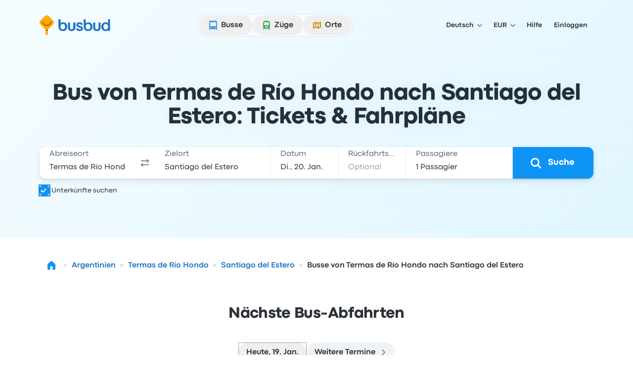

--- FILE ---
content_type: text/html; charset=utf-8
request_url: https://www.busbud.com/de/bus-termas-de-rio-hondo-santiago-del-estero/r/6e1gs1-6e43cs
body_size: 60758
content:
<!DOCTYPE html><html lang="de"><head><title>Bus Termas de Río Hondo nach Santiago del Estero ab 3 € | Erstattungsfähige Tickets | Busbud</title><style>@font-face{font-display:fallback;font-family:CodecPro;font-style:normal;font-weight:400;src:url(https://www.busbud.com/dscl-assets/fonts/codec-pro-regular.woff2) format("woff2"),url(https://www.busbud.com/dscl-assets/fonts/codec-pro-regular.woff) format("woff")}@font-face{font-display:fallback;font-family:CodecPro;font-style:italic;font-weight:400;src:url(https://www.busbud.com/dscl-assets/fonts/codec-pro-italic.woff2) format("woff2"),url(https://www.busbud.com/dscl-assets/fonts/codec-pro-italic.woff) format("woff")}@font-face{font-display:fallback;font-family:CodecPro;font-style:normal;font-weight:500;src:url(https://www.busbud.com/dscl-assets/fonts/codec-pro-bold.woff2) format("woff2"),url(https://www.busbud.com/dscl-assets/fonts/codec-pro-bold.woff) format("woff")}@font-face{font-display:fallback;font-family:CodecPro;font-style:normal;font-weight:600;src:url(https://www.busbud.com/dscl-assets/fonts/codec-pro-extrabold.woff2) format("woff2"),url(https://www.busbud.com/dscl-assets/fonts/codec-pro-extrabold.woff) format("woff")}:root{--col-white-canvas:#fff;--col-white-glass:hsla(0,0%,100%,.5);--col-white-film:hsla(0,0%,100%,.1);--col-black-canvas:#000;--col-black-glass:rgba(0,0,0,.5);--col-black-film:rgba(0,0,0,.1);--col-transparent:hsla(0,0%,100%,0);--col-bg-canvas-prim:#fff;--col-bg-canvas-sec:#f8fafc;--col-bg-canvas-ter:#eff3f6;--col-bg-canvas-prim-inv:#2b3036;--col-bg-canvas-sec-inv:#434d56;--col-bg-canvas-ter-inv:#5c6975;--col-bg-glass-prim:hsla(0,0%,100%,.5);--col-bg-glass-sec:rgba(241,245,249,.5);--col-bg-glass-ter:rgba(222,230,237,.5);--col-bg-glass-prim-inv:rgba(0,7,15,.83);--col-bg-glass-sec-inv:rgba(0,12,26,.74);--col-bg-glass-ter-inv:rgba(0,21,41,.64);--col-bg-film-prim:hsla(0,0%,100%,.1);--col-bg-film-sec:rgba(184,204,224,.1);--col-bg-film-ter:rgba(95,135,165,.1);--col-bg-film-prim-inv:rgba(0,7,15,.83);--col-bg-film-sec-inv:rgba(0,12,26,.74);--col-bg-film-ter-inv:rgba(0,21,41,.64);--col-bg-el-sunken-canvas:#eff3f6;--col-bg-el-sunken-glass:rgba(222,230,237,.5);--col-bg-el-sunken-film:rgba(95,135,165,.1);--col-bg-el-flat-canvas:#fff;--col-bg-el-flat-glass:hsla(0,0%,100%,.5);--col-bg-el-flat-film:hsla(0,0%,100%,.1);--col-bg-el-raised-canvas:#fff;--col-bg-el-raised-glass:hsla(0,0%,100%,.5);--col-bg-el-raised-film:hsla(0,0%,100%,.1);--col-bg-el-floating-canvas:#fff;--col-bg-el-floating-glass:hsla(0,0%,100%,.5);--col-bg-el-floating-film:hsla(0,0%,100%,.1);--col-b-prim:rgba(0,54,102,.11);--col-b-prim-inv:rgba(198,210,220,.5);--col-text-prim:rgba(0,7,15,.83);--col-text-sec:rgba(0,21,41,.64);--col-text-ter:rgba(0,29,56,.53);--col-text-prim-inv:#fff;--col-text-sec-inv:hsla(0,0%,100%,.5);--col-text-ter-inv:rgba(198,210,220,.5);--col-icon-prim:rgba(0,29,56,.53);--col-icon-sec:rgba(0,45,82,.22);--col-icon-prim-inv:#fff;--col-icon-sec-inv:rgba(222,230,237,.5);--col-s-default:rgba(67,77,86,.1);--col-s-inv:rgba(67,77,86,.85);--col-brand-gradient-from:rgba(235,249,255,.5);--col-brand-gradient-to:rgba(194,236,255,.5);--col-brand-gradient-direction:135deg;--col-neutral-100:rgba(95,135,165,.1);--col-neutral-200:rgba(0,54,102,.11);--col-neutral-400:rgba(47,79,106,.5);--col-neutral-500:rgba(0,29,56,.53);--col-neutral-600:rgba(0,21,41,.64);--col-neutral-800:rgba(0,7,15,.83);--col-link-100:rgba(0,157,255,.1);--col-link-200:rgba(0,149,255,.18);--col-link-400:rgba(0,132,240,.77);--col-link-500:rgba(0,122,230,.86);--col-link-600:rgba(0,97,189,.89);--col-link-800:rgba(0,7,15,.83);--col-cta-100:rgba(0,170,255,.12);--col-cta-200:rgba(0,166,255,.2);--col-cta-400:rgba(0,157,255,.82);--col-cta-500:rgba(0,143,245,.95);--col-cta-600:rgba(0,121,214,.95);--col-cta-800:rgba(0,39,82,.95);--col-selected-100:rgba(0,170,255,.12);--col-selected-200:rgba(0,166,255,.2);--col-selected-400:rgba(0,157,255,.82);--col-selected-500:rgba(0,143,245,.95);--col-selected-600:rgba(0,121,214,.95);--col-selected-800:rgba(0,39,82,.95);--col-disabled-100:rgba(95,135,165,.1);--col-disabled-200:rgba(0,54,102,.11);--col-disabled-400:rgba(47,79,106,.5);--col-disabled-500:rgba(0,29,56,.53);--col-disabled-600:rgba(0,21,41,.64);--col-disabled-800:rgba(0,7,15,.83);--col-informative-100:rgba(0,157,255,.1);--col-informative-200:rgba(0,149,255,.18);--col-informative-400:rgba(0,132,240,.77);--col-informative-500:rgba(0,122,230,.86);--col-informative-600:rgba(0,97,189,.89);--col-informative-800:rgba(0,7,15,.83);--col-negative-100:rgba(255,56,96,.1);--col-negative-200:rgba(255,0,51,.12);--col-negative-400:rgba(255,0,38,.6);--col-negative-500:rgba(240,0,32,.73);--col-negative-600:rgba(204,0,24,.82);--col-negative-800:rgba(15,0,1,.82);--col-notice-100:rgba(255,123,0,.12);--col-notice-200:rgba(255,115,0,.2);--col-notice-400:rgba(240,100,0,.85);--col-notice-500:rgba(224,86,0,.95);--col-notice-600:rgba(189,63,0,.95);--col-notice-800:rgba(15,5,0,.83);--col-special-100:rgba(240,160,0,.15);--col-special-200:rgba(240,156,0,.24);--col-special-400:rgba(219,135,0,.86);--col-special-500:rgba(204,119,0,.95);--col-special-600:rgba(179,98,0,.95);--col-special-800:rgba(61,32,0,.95);--col-positive-100:rgba(0,199,36,.13);--col-positive-200:rgba(0,194,42,.21);--col-positive-400:rgba(0,158,40,.78);--col-positive-500:rgba(0,138,37,.85);--col-positive-600:rgba(0,112,32,.87);--col-positive-800:rgba(0,15,5,.84);--col-bad-100:rgba(255,56,96,.1);--col-bad-200:rgba(255,0,51,.12);--col-bad-400:rgba(255,0,38,.6);--col-bad-500:rgba(240,0,32,.73);--col-bad-600:rgba(204,0,24,.82);--col-bad-800:rgba(15,0,1,.82);--col-poor-100:rgba(255,123,0,.12);--col-poor-200:rgba(255,115,0,.2);--col-poor-400:rgba(240,100,0,.85);--col-poor-500:rgba(224,86,0,.95);--col-poor-600:rgba(189,63,0,.95);--col-poor-800:rgba(15,5,0,.83);--col-fair-100:rgba(250,183,0,.2);--col-fair-200:rgba(245,171,0,.31);--col-fair-400:rgba(204,136,0,.95);--col-fair-500:rgba(179,113,0,.95);--col-fair-600:rgba(153,97,0,.95);--col-fair-800:rgba(15,9,0,.83);--col-good-100:rgba(0,199,36,.13);--col-good-200:rgba(0,194,42,.21);--col-good-400:rgba(0,158,40,.78);--col-good-500:rgba(0,138,37,.85);--col-good-600:rgba(0,112,32,.87);--col-good-800:rgba(0,15,5,.84);--col-blue-100:rgba(0,157,255,.1);--col-blue-200:rgba(0,149,255,.18);--col-blue-400:rgba(0,132,240,.77);--col-blue-500:rgba(0,122,230,.86);--col-blue-600:rgba(0,97,189,.89);--col-blue-800:rgba(0,7,15,.83);--col-green-100:rgba(0,199,36,.13);--col-green-200:rgba(0,194,42,.21);--col-green-400:rgba(0,158,40,.78);--col-green-500:rgba(0,138,37,.85);--col-green-600:rgba(0,112,32,.87);--col-green-800:rgba(0,15,5,.84);--col-yellow-100:rgba(250,183,0,.2);--col-yellow-200:rgba(245,171,0,.31);--col-yellow-400:rgba(204,136,0,.95);--col-yellow-500:rgba(179,113,0,.95);--col-yellow-600:rgba(153,97,0,.95);--col-yellow-800:rgba(15,9,0,.83);--col-orange-100:rgba(255,123,0,.12);--col-orange-200:rgba(255,115,0,.2);--col-orange-400:rgba(240,100,0,.85);--col-orange-500:rgba(224,86,0,.95);--col-orange-600:rgba(189,63,0,.95);--col-orange-800:rgba(15,5,0,.83);--col-red-100:rgba(255,56,96,.1);--col-red-200:rgba(255,0,51,.12);--col-red-400:rgba(255,0,38,.6);--col-red-500:rgba(240,0,32,.73);--col-red-600:rgba(204,0,24,.82);--col-red-800:rgba(15,0,1,.82);--col-teal-100:rgba(0,194,171,.13);--col-teal-200:rgba(0,179,158,.2);--col-teal-400:rgba(0,158,145,.83);--col-teal-500:rgba(0,133,124,.85);--col-teal-600:rgba(0,107,102,.87);--col-teal-800:rgba(0,15,15,.84);--col-purple-100:rgba(137,107,255,.1);--col-purple-200:rgba(60,0,255,.1);--col-purple-400:rgba(79,20,255,.5);--col-purple-500:rgba(64,0,240,.56);--col-purple-600:rgba(61,0,214,.65);--col-purple-800:rgba(4,0,15,.82);--col-coral-100:rgba(255,96,56,.1);--col-coral-200:rgba(255,51,0,.14);--col-coral-400:rgba(240,36,0,.64);--col-coral-500:rgba(230,31,0,.76);--col-coral-600:rgba(199,23,0,.84);--col-coral-800:rgba(15,1,0,.82);--col-pink-100:rgba(255,56,175,.1);--col-pink-200:rgba(255,0,149,.12);--col-pink-400:rgba(224,0,123,.56);--col-pink-500:rgba(204,0,109,.67);--col-pink-600:rgba(184,0,95,.76);--col-pink-800:rgba(15,0,8,.82);--col-magenta-100:rgba(225,56,255,.1);--col-magenta-200:rgba(221,0,255,.12);--col-magenta-400:rgba(210,0,230,.58);--col-magenta-500:rgba(186,0,199,.69);--col-magenta-600:rgba(155,0,163,.75);--col-magenta-800:rgba(15,0,15,.82);--col-indigo-100:rgba(56,116,255,.1);--col-indigo-200:rgba(0,85,255,.14);--col-indigo-400:rgba(0,72,255,.56);--col-indigo-500:rgba(0,65,245,.67);--col-indigo-600:rgba(0,54,214,.74);--col-indigo-800:rgba(0,3,15,.82);--col-grass-100:rgba(119,199,0,.16);--col-grass-200:rgba(119,199,0,.26);--col-grass-400:rgba(81,148,0,.79);--col-grass-500:rgba(71,133,0,.85);--col-grass-600:rgba(55,107,0,.87);--col-grass-800:rgba(4,10,0,.85);--col-bus-100:rgba(95,135,165,.1);--col-bus-200:rgba(0,149,255,.18);--col-bus-400:rgba(0,132,240,.77);--col-bus-500:rgba(0,122,230,.86);--col-bus-600:rgba(0,97,189,.89);--col-bus-800:rgba(0,7,15,.83);--col-train-100:rgba(55,144,74,.1);--col-train-200:rgba(0,194,42,.21);--col-train-400:rgba(0,158,40,.78);--col-train-500:rgba(0,138,37,.85);--col-train-600:rgba(0,112,32,.87);--col-train-800:rgba(0,15,5,.84);--col-carpool-100:rgba(165,125,95,.1);--col-carpool-200:rgba(255,115,0,.2);--col-carpool-400:rgba(240,100,0,.85);--col-carpool-500:rgba(224,86,0,.95);--col-carpool-600:rgba(189,63,0,.95);--col-carpool-800:rgba(15,5,0,.83);--col-ferry-100:rgba(95,115,165,.1);--col-ferry-200:rgba(0,85,255,.14);--col-ferry-400:rgba(0,72,255,.56);--col-ferry-500:rgba(0,65,245,.67);--col-ferry-600:rgba(0,54,214,.74);--col-ferry-800:rgba(0,3,15,.82);--col-shuttle-100:rgba(55,144,134,.1);--col-shuttle-200:rgba(0,179,158,.2);--col-shuttle-400:rgba(0,158,145,.83);--col-shuttle-500:rgba(0,133,124,.85);--col-shuttle-600:rgba(0,107,102,.87);--col-shuttle-800:rgba(0,15,15,.84);--col-plane-100:rgba(95,135,165,.1);--col-plane-200:rgba(0,54,102,.11);--col-plane-400:rgba(47,79,106,.5);--col-plane-500:rgba(0,29,56,.53);--col-plane-600:rgba(0,21,41,.64);--col-plane-800:rgba(0,7,15,.83);--col-brand-prim-100:rgba(0,170,255,.12);--col-brand-prim-200:rgba(0,166,255,.2);--col-brand-prim-400:rgba(0,157,255,.82);--col-brand-prim-500:rgba(0,143,245,.95);--col-brand-prim-600:rgba(0,121,214,.95);--col-brand-prim-800:rgba(0,39,82,.95);--col-brand-sec-100:rgba(245,94,0,.11);--col-brand-sec-200:rgba(250,96,0,.18);--col-brand-sec-400:rgba(250,87,0,.73);--col-brand-sec-500:rgba(240,80,0,.88);--col-brand-sec-600:rgba(214,68,0,.95);--col-brand-sec-800:rgba(77,18,0,.95);--col-insurance-100:rgba(0,194,171,.13);--col-insurance-200:rgba(0,179,158,.2);--col-insurance-400:rgba(0,158,145,.83);--col-insurance-500:rgba(0,133,124,.85);--col-insurance-600:rgba(0,107,102,.87);--col-insurance-800:rgba(0,15,15,.84);--col-loyalty-100:rgba(0,199,36,.13);--col-loyalty-200:rgba(0,194,42,.21);--col-loyalty-400:rgba(0,158,40,.78);--col-loyalty-500:rgba(0,138,37,.85);--col-loyalty-600:rgba(0,112,32,.87);--col-loyalty-800:rgba(0,15,5,.84);--d-0:0rem;--d-100:0.5rem;--d-150:0.75rem;--d-200:1rem;--d-250:1.25rem;--d-300:1.5rem;--d-350:1.75rem;--d-400:2rem;--d-450:2.25rem;--d-500:2.5rem;--d-550:2.75rem;--d-600:3rem;--d-700:3.5rem;--d-800:4rem;--d-900:4.5rem;--d-1000:5rem;--d-1100:5.5rem;--d-1200:6rem;--d-1400:7rem;--d-scale:0.5rem;--d-006:0.03125rem;--d-012:0.0625rem;--d-025:0.125rem;--d-050:0.25rem;--d-075:0.375rem;--d-golden:61.8%;--ff-system:ui-sans-serif,system-ui,sans-serif,"Apple Color Emoji","Segoe UI Emoji","Segoe UI Symbol","Noto Color Emoji";--ff-brand:CodecPro;--ff-display:CodecPro;--fs-rem:1rem;--fs-56:0.5625rem;--fs-62:0.625rem;--fs-75:0.75rem;--fs-87:0.875rem;--fs-100:1rem;--fs-112:1.125rem;--fs-125:1.25rem;--fs-150:1.5rem;--fs-175:1.75rem;--fs-200:2rem;--fs-225:2.25rem;--fs-250:2.5rem;--fs-275:2.75rem;--fs-300:3rem;--fs-350:3.5rem;--fs-400:4rem;--fs-450:4.5rem;--fs-500:5rem;--fs-600:6rem;--fs-base:0.01rem;--fw-normal:400;--fw-bold:500;--fw-bolder:600;--ls-tighter:-0.03em;--ls-tight:-0.02em;--ls-normal:0em;--ls-wide:0.04em;--ls-wider:0.08em;--lh-reset:1;--lh-75:0.75rem;--lh-100:1rem;--lh-125:1.25rem;--lh-150:1.5rem;--lh-175:1.75rem;--lh-200:2rem;--lh-225:2.25rem;--lh-275:2.75rem;--lh-300:3rem;--lh-350:3.5rem;--lh-400:4rem;--lh-450:4.5rem;--lh-500:5rem;--lh-600:6rem;--s-xs:0 0.0625rem 0.0625rem 0 rgba(67,77,86,.1),0 0.0625rem 0.125rem 0 rgba(67,77,86,.1);--s-sm:0 0.0625rem 0.0625rem 0 rgba(67,77,86,.1),0 0.125rem 0.25rem 0 rgba(67,77,86,.1);--s-md:0 0.0625rem 0.25rem 0 rgba(67,77,86,.1),0 0.375rem 0.75rem 0 rgba(67,77,86,.1);--s-lg:0 0.0625rem 0.25rem 0 rgba(67,77,86,.1),0 0.75rem 1rem 0 rgba(67,77,86,.1);--s-b-xs:0 0 0 0.0625rem rgba(95,135,165,.1),0 0.0625rem 0.0625rem 0 rgba(67,77,86,.1),0 0.0625rem 0.125rem 0 rgba(67,77,86,.1);--s-b-sm:0 0 0 0.0625rem rgba(95,135,165,.1),0 0.0625rem 0.0625rem 0 rgba(67,77,86,.1),0 0.125rem 0.25rem 0 rgba(67,77,86,.1);--s-b-md:0 0 0 0.0625rem rgba(95,135,165,.1),0 0.0625rem 0.25rem 0 rgba(67,77,86,.1),0 0.375rem 0.75rem 0 rgba(67,77,86,.1);--s-b-lg:0 0 0 0.0625rem rgba(95,135,165,.1),0 0.0625rem 0.25rem 0 rgba(67,77,86,.1),0 0.75rem 1rem 0 rgba(67,77,86,.1);--s-inv-xs:0 0.0625rem 0.0625rem 0 rgba(67,77,86,.85),0 0.0625rem 0.125rem 0 rgba(67,77,86,.85);--s-inv-sm:0 0.0625rem 0.0625rem 0 rgba(67,77,86,.85),0 0.125rem 0.25rem 0 rgba(67,77,86,.85);--s-inv-md:0 0.0625rem 0.25rem 0 rgba(67,77,86,.85),0 0.375rem 0.75rem 0 rgba(67,77,86,.85);--s-inv-lg:0 0.0625rem 0.25rem 0 rgba(67,77,86,.85),0 0.75rem 1rem 0 rgba(67,77,86,.85);--s-inv-b-xs:0 0 0 0.0625rem rgba(0,45,82,.22),0 0.0625rem 0.0625rem 0 rgba(67,77,86,.85),0 0.0625rem 0.125rem 0 rgba(67,77,86,.85);--s-inv-b-sm:0 0 0 0.0625rem rgba(0,45,82,.22),0 0.0625rem 0.0625rem 0 rgba(67,77,86,.85),0 0.125rem 0.25rem 0 rgba(67,77,86,.85);--s-inv-b-md:0 0 0 0.0625rem rgba(0,45,82,.22),0 0.0625rem 0.25rem 0 rgba(67,77,86,.85),0 0.375rem 0.75rem 0 rgba(67,77,86,.85);--s-inv-b-lg:0 0 0 0.0625rem rgba(0,45,82,.22),0 0.0625rem 0.25rem 0 rgba(67,77,86,.85),0 0.75rem 1rem 0 rgba(67,77,86,.85);--s-el-sunken:0 0 0 0 hsla(0,0%,100%,0);--s-el-flat:0 0 0 0.0625rem rgba(95,135,165,.1),0 0.0625rem 0.0625rem 0 rgba(67,77,86,.1),0 0.0625rem 0.125rem 0 rgba(67,77,86,.1);--s-el-raised:0 0 0 0.0625rem rgba(95,135,165,.1),0 0.0625rem 0.0625rem 0 rgba(67,77,86,.1),0 0.125rem 0.25rem 0 rgba(67,77,86,.1);--s-el-floating:0 0 0 0.0625rem rgba(95,135,165,.1),0 0.0625rem 0.25rem 0 rgba(67,77,86,.1),0 0.75rem 1rem 0 rgba(67,77,86,.1);--s-none:none;--bw-hairline:0.03125rem;--bw-sm:0.0625rem;--bw-md:0.125rem;--bw-lg:0.25rem;--o-0:0;--o-10:0.1;--o-20:0.2;--o-50:0.5;--o-70:0.7;--o-85:0.85;--o-95:0.95;--o-100:1;--r-none:0rem;--r-xs:0.375rem;--r-sm:0.5rem;--r-md:0.75rem;--r-lg:1.5rem;--r-xl:2.5rem;--r-pill:62.4375rem;--r-circle:50%;--blur-sm:0.25rem;--blur-md:0.5rem;--blur-lg:1rem;--header-gradient:linear-gradient(135deg,rgba(235,249,255,.5),rgba(194,236,255,.5));--page-gradient:linear-gradient(135deg,rgba(235,249,255,.5),rgba(194,236,255,.5))}
.-rotate-180,.-translate-x-1\/2,.-translate-x-\[46\%\],.-translate-x-\[8px\],.-translate-y-1\/2,.-translate-y-\[67\%\],.-translate-y-full,.active\:translate-y-006,.group-\[\.open\]\:translate-x-0,.group-aria-expanded\/button\:rotate-180,.hover\:-translate-y-006,.hover\:scale-105,.hover\:scale-110,.open,.peer-\[\:not\(\:checked\)\]\:scale-0,.peer-checked\:before\:translate-x-200:before,.rotate-180,.rotate-45,.scale-90,.sm\:-rotate-45,.transform,.translate-x-\[--_t\],.translate-x-full,.translate-y-\[--_t\],.translate-y-\[5px\],.translate-y-full{--tw-translate-x:0;--tw-translate-y:0;--tw-rotate:0;--tw-skew-x:0;--tw-skew-y:0;--tw-scale-x:1;--tw-scale-y:1}.from-color-bg-canvas-primary,.to-color-bg-canvas-primary,.via-color-brand-gradient-to{--tw-gradient-from-position: ;--tw-gradient-via-position: ;--tw-gradient-to-position: }.tabular-nums{--tw-ordinal: ;--tw-slashed-zero: ;--tw-numeric-figure: ;--tw-numeric-spacing: ;--tw-numeric-fraction: }.\[\&\:not\(\:focus-visible\)\]\:active\:shadow-none:not(:focus-visible),.active\:shadow-elevation-flat,.group-\[\.open\]\:shadow-lg,.group-hover\/button\:\[\&\:not\(\:active\)\]\:shadow-elevation-raised:not(:active),.group-hover\/button\:\[\&\:not\(\:active\)\]\:shadow-sm:not(:active),.hover\:shadow-elevation-raised,.hover\:shadow-sm,.lg\:shadow-md,.max-lg\:shadow-md,.max-sm\:shadow-md,.shadow-border-sm,.shadow-border-xs,.shadow-elevation-flat,.shadow-elevation-floating,.shadow-elevation-raised,.shadow-elevation-sunken,.shadow-lg,.shadow-md,.shadow-none,.shadow-sm,.shadow-xs,.sm\:max-lg\:shadow-md{--tw-ring-offset-shadow:0 0 #0000;--tw-ring-shadow:0 0 #0000;--tw-shadow:0 0 #0000;--tw-shadow-colored:0 0 #0000}.focus-visible\:before\:ring:before,.focus-visible\:ring,.focus-visible\:ring-4,.group-\[\[aria-multiselectable\=true\]\]\:hover\:ring-4,.peer-focus-visible\:ring,.ring,.ring-\[16px\],.ring-inset,[data-focused],a{--tw-ring-inset: ;--tw-ring-offset-width:0px;--tw-ring-offset-color:#fff;--tw-ring-color:rgba(147,197,253,.5);--tw-ring-offset-shadow:0 0 #0000;--tw-ring-shadow:0 0 #0000;--tw-shadow:0 0 #0000;--tw-shadow-colored:0 0 #0000}.has-\[\:focus-visible\]\:ring:has(:focus-visible){--tw-ring-inset: ;--tw-ring-offset-width:0px;--tw-ring-offset-color:#fff;--tw-ring-color:rgba(147,197,253,.5);--tw-ring-offset-shadow:0 0 #0000;--tw-ring-shadow:0 0 #0000;--tw-shadow:0 0 #0000;--tw-shadow-colored:0 0 #0000}.drop-shadow,.filter,.grayscale{--tw-blur: ;--tw-brightness: ;--tw-contrast: ;--tw-grayscale: ;--tw-hue-rotate: ;--tw-invert: ;--tw-saturate: ;--tw-sepia: ;--tw-drop-shadow: }.backdrop-blur-lg,.backdrop-blur-md,.backdrop-filter,.hover\:backdrop-blur-lg{--tw-backdrop-blur: ;--tw-backdrop-brightness: ;--tw-backdrop-contrast: ;--tw-backdrop-grayscale: ;--tw-backdrop-hue-rotate: ;--tw-backdrop-invert: ;--tw-backdrop-opacity: ;--tw-backdrop-saturate: ;--tw-backdrop-sepia: }/*
! tailwindcss v3.4.17 | MIT License | https://tailwindcss.com
*/*,:after,:before{border:0 solid;box-sizing:border-box}:after,:before{--tw-content:""}:host,html{line-height:1.5;-webkit-text-size-adjust:100%;font-family:ui-sans-serif,system-ui,sans-serif,Apple Color Emoji,Segoe UI Emoji,Segoe UI Symbol,Noto Color Emoji;font-feature-settings:normal;font-variation-settings:normal;-moz-tab-size:4;-o-tab-size:4;tab-size:4;-webkit-tap-highlight-color:transparent}body{line-height:inherit;margin:0}hr{border-top-width:1px;color:inherit;height:0}abbr:where([title]){-webkit-text-decoration:underline dotted;text-decoration:underline dotted}h1,h2,h3,h4,h5,h6{font-size:inherit;font-weight:inherit}a{color:inherit;text-decoration:inherit}b,strong{font-weight:bolder}code,kbd,pre,samp{font-family:ui-monospace,SFMono-Regular,Menlo,Monaco,Consolas,Liberation Mono,Courier New,monospace;font-feature-settings:normal;font-size:1em;font-variation-settings:normal}small{font-size:80%}sub,sup{font-size:75%;line-height:0;position:relative;vertical-align:baseline}sub{bottom:-.25em}sup{top:-.5em}table{border-collapse:collapse;border-color:inherit;text-indent:0}button,input,optgroup,select,textarea{color:inherit;font-family:inherit;font-feature-settings:inherit;font-size:100%;font-variation-settings:inherit;font-weight:inherit;letter-spacing:inherit;line-height:inherit;margin:0;padding:0}button,select{text-transform:none}button,input:where([type=button]),input:where([type=reset]),input:where([type=submit]){-webkit-appearance:button;background-color:transparent;background-image:none}:-moz-focusring{outline:auto}:-moz-ui-invalid{box-shadow:none}progress{vertical-align:baseline}::-webkit-inner-spin-button,::-webkit-outer-spin-button{height:auto}[type=search]{-webkit-appearance:textfield;outline-offset:-2px}::-webkit-search-decoration{-webkit-appearance:none}::-webkit-file-upload-button{-webkit-appearance:button;font:inherit}summary{display:list-item}blockquote,dd,dl,figure,h1,h2,h3,h4,h5,h6,hr,p,pre{margin:0}fieldset{margin:0}fieldset,legend{padding:0}menu,ol,ul{list-style:none;margin:0;padding:0}dialog{padding:0}textarea{resize:vertical}input::-moz-placeholder,textarea::-moz-placeholder{color:#9ca3af;opacity:1}input::placeholder,textarea::placeholder{color:#9ca3af;opacity:1}[role=button],button{cursor:pointer}:disabled{cursor:default}audio,canvas,embed,iframe,img,object,svg,video{display:block;vertical-align:middle}img,video{height:auto;max-width:100%}[hidden]:where(:not([hidden=until-found])){display:none}:host,html{background-color:var(--col-bg-canvas-prim);color:var(--col-text-prim);font-family:var(--ff-brand),var(--ff-system);-webkit-font-smoothing:antialiased;-moz-osx-font-smoothing:grayscale}body:has(dialog[data-scroll-lock][open]){overflow:hidden}.\!container{width:100%!important}.container{width:100%}@media (min-width:0px){.\!container{max-width:0!important}.container{max-width:0}}@media (min-width:600px){.\!container{max-width:600px!important}.container{max-width:600px}}@media (min-width:768px){.\!container{max-width:768px!important}.container{max-width:768px}}@media (min-width:992px){.\!container{max-width:992px!important}.container{max-width:992px}}@media (min-width:1200px){.\!container{max-width:1200px!important}.container{max-width:1200px}}.hz-field__content:focus-within~.hz-field__icon{color:var(--col-brand-prim-400)}.hz-field--invalid .hz-field__content:focus-within~.hz-field__icon{color:var(--col-brand-prim-400)}.hz-field:where(:not(.no-background-rest)) .hz-field__content:before{background-color:var(--col-bg-glass-ter);box-shadow:0 0 0 var(--bw-sm) var(--col-bg-glass-ter)}.hz-field__container:hover .hz-field__content:before{background-color:var(--col-bg-glass-prim);box-shadow:0 0 0 var(--bw-sm) var(--col-b-prim),0 0 0 var(--bw-lg) var(--col-b-prim),inset 0 var(--bw-lg) .25rem -.188rem var(--col-b-prim)}.hz-field__container:is(:active,:focus-within) .hz-field__content:before{background-color:var(--col-bg-canvas-prim);box-shadow:0 0 0 var(--bw-sm) var(--col-brand-prim-400),0 0 0 var(--bw-lg) var(--col-brand-prim-200),inset 0 .25rem .25rem -.188rem var(--col-b-prim)}.hz-field--invalid .hz-field__content:before{background-color:var(--col-negative-100);box-shadow:0 0 0 var(--bw-md) var(--col-negative-400)}.hz-field--invalid .hz-field__container:is(:hover,:active,:focus-within) .hz-field__content:before{box-shadow:0 0 0 var(--bw-sm) var(--col-negative-400),0 0 0 var(--bw-lg) var(--col-negative-200),inset 0 var(--bw-lg) .25rem -.188rem var(--col-b-prim)}.hz-field--disabled .hz-field__content:before{background-color:var(--col-disabled-100)!important;box-shadow:0 0 0 var(--bw-sm) var(--col-disabled-200)!important}.hz-field__control{padding-bottom:var(--hz-field-control-padding-bottom);padding-top:var(--hz-field-control-padding-top)}.hz-field__control::-moz-placeholder{color:var(--col-text-ter)}.hz-field--select .hz-field__control:has(option[value=""]:checked),.hz-field__control::placeholder{color:var(--col-text-ter)}.hz-field--disabled .hz-field__control::-moz-placeholder{color:var(--col-disabled-200)}.hz-field--disabled .hz-field__control::placeholder,.hz-field--disabled.hz-field--select .hz-field__control:has(option[value=""]:checked){color:var(--col-disabled-200)}.hz-field--invalid .hz-field__control::-moz-placeholder{color:var(--col-negative-400)}.hz-field--invalid .hz-field__control::placeholder,.hz-field--invalid.hz-field--select .hz-field__control:has(option[value=""]:checked){color:var(--col-negative-400)}.hz-field--size-xs .hz-field__control{--hz-field-control-padding-top:.5rem;--hz-field-control-padding-bottom:.5rem;--hz-field-control-line-height:var(--lh-100)}.hz-field--size-sm .hz-field__control{--hz-field-control-padding-top:1.53125rem;--hz-field-control-padding-bottom:.46875rem;--hz-field-control-line-height:var(--lh-100)}.hz-field--size-md .hz-field__control{--hz-field-control-padding-top:1.6875rem;--hz-field-control-padding-bottom:.5625rem;--hz-field-control-line-height:var(--lh-125)}.hz-field__control:focus~.hz-field__label{color:var(--col-brand-prim-600)}.hz-field__control:is(:focus,:not(:-moz-placeholder-shown),:not([placeholder=" "]))~.hz-field__label{font-size:var(--fs-75);font-weight:var(--fw-bold);line-height:var(--lh-100)}.hz-field__control:is(:focus,:not(:placeholder-shown),:not([placeholder=" "]))~.hz-field__label{font-size:var(--fs-75);font-weight:var(--fw-bold);line-height:var(--lh-100)}.hz-field--size-sm .hz-field__control:is(:not(:focus),:-moz-placeholder-shown,[placeholder=" "])~.hz-field__label{transform:translateY(.875rem)}.hz-field--size-sm .hz-field__control:is(:not(:focus),:placeholder-shown,[placeholder=" "])~.hz-field__label{transform:translateY(.875rem)}.hz-field--size-sm .hz-field__control:is(:focus,:not(:-moz-placeholder-shown),:not([placeholder=" "]))~.hz-field__label{transform:translateY(.46875rem)}.hz-field--size-sm .hz-field__control:is(:focus,:not(:placeholder-shown),:not([placeholder=" "]))~.hz-field__label{transform:translateY(.46875rem)}.hz-field--textarea.hz-field--size-sm .hz-field__control:is(:not(:focus),:-moz-placeholder-shown,[placeholder=" "])~.hz-field__label{transform:translateY(.5rem)}.hz-field--textarea.hz-field--size-sm .hz-field__control:is(:not(:focus),:placeholder-shown,[placeholder=" "])~.hz-field__label{transform:translateY(.5rem)}.hz-field--textarea.hz-field--size-sm .hz-field__control:is(:focus,:not(:-moz-placeholder-shown),:not([placeholder=" "]))~.hz-field__label{transform:translateY(.46875rem)}.hz-field--textarea.hz-field--size-sm .hz-field__control:is(:focus,:not(:placeholder-shown),:not([placeholder=" "]))~.hz-field__label{transform:translateY(.46875rem)}.hz-field--size-md .hz-field__control:is(:not(:focus),:-moz-placeholder-shown,[placeholder=" "])~.hz-field__label{transform:translateY(1.125rem)}.hz-field--size-md .hz-field__control:is(:not(:focus),:placeholder-shown,[placeholder=" "])~.hz-field__label{transform:translateY(1.125rem)}.hz-field--size-md .hz-field__control:is(:focus,:not(:-moz-placeholder-shown),:not([placeholder=" "]))~.hz-field__label{transform:translateY(.5625rem)}.hz-field--size-md .hz-field__control:is(:focus,:not(:placeholder-shown),:not([placeholder=" "]))~.hz-field__label{transform:translateY(.5625rem)}.hz-field--textarea.hz-field--size-md .hz-field__control:is(:not(:focus),:-moz-placeholder-shown,[placeholder=" "])~.hz-field__label{transform:translateY(.625rem)}.hz-field--textarea.hz-field--size-md .hz-field__control:is(:not(:focus),:placeholder-shown,[placeholder=" "])~.hz-field__label{transform:translateY(.625rem)}.hz-field--textarea.hz-field--size-md .hz-field__control:is(:focus,:not(:-moz-placeholder-shown),:not([placeholder=" "]))~.hz-field__label{transform:translateY(.5625rem)}.hz-field--textarea.hz-field--size-md .hz-field__control:is(:focus,:not(:placeholder-shown),:not([placeholder=" "]))~.hz-field__label{transform:translateY(.5625rem)}.hz-field--invalid .hz-field__control:focus~.hz-field__label{color:var(--col-negative-600)}.hz-field--invalid .hz-field__content:focus-within~.hz-field__icon{color:var(--col-negative-500)}@keyframes linear-progress-bar1{0%{transform:translate(-35%) scaleX(.35)}60%{transform:translate(100%) scaleX(.9)}to{transform:translate(100%) scaleX(.9)}}@keyframes linear-progress-bar2{0%{transform:translate(-200%) scaleX(2)}60%{transform:translate(107%) scaleX(.01)}to{transform:translate(107%) scaleX(.01)}}.hz-textarea-control.hz-field__control{margin-top:var(--hz-field-control-padding-top);padding-top:var(--d-0)}.hz-textarea-control{min-height:calc(var(--hz-field-control-line-height)*var(--textarea-rows) + var(--hz-field-control-padding-bottom));field-sizing:content;resize:none}.sr-only{height:1px;margin:-1px;overflow:hidden;padding:0;position:absolute;width:1px;clip:rect(0,0,0,0);border-width:0;white-space:nowrap}.pointer-events-none{pointer-events:none}.pointer-events-auto{pointer-events:auto}.\!visible{visibility:visible!important}.visible{visibility:visible}.invisible{visibility:hidden}.collapse{visibility:collapse}.static{position:static}.fixed{position:fixed}.absolute{position:absolute}.relative{position:relative}.sticky{position:sticky}.inset-0{inset:var(--d-0)}.inset-x-0{left:var(--d-0);right:var(--d-0)}.inset-x-\[--_p\]{left:var(--_p);right:var(--_p)}.inset-y-0{bottom:var(--d-0);top:var(--d-0)}.inset-y-\[--_p\]{bottom:var(--_p);top:var(--_p)}.-bottom-050{bottom:calc(var(--d-050)*-1)}.-bottom-300{bottom:calc(var(--d-300)*-1)}.-bottom-\[calc\(theme\(spacing\.075\)\/2\)\]{bottom:calc(var(--d-075)/2*-1)}.-right-100{right:calc(var(--d-100)*-1)}.-top-050{top:calc(var(--d-050)*-1)}.-top-100{top:calc(var(--d-100)*-1)}.bottom-0{bottom:var(--d-0)}.bottom-100{bottom:var(--d-100)}.bottom-150{bottom:var(--d-150)}.bottom-400{bottom:var(--d-400)}.left-0{left:var(--d-0)}.left-1\/2{left:50%}.left-100{left:var(--d-100)}.left-150{left:var(--d-150)}.left-\[--_p\]{left:var(--_p)}.right-0{right:var(--d-0)}.right-150{right:var(--d-150)}.right-200{right:var(--d-200)}.start-025{inset-inline-start:var(--d-025)}.start-050{inset-inline-start:var(--d-050)}.start-100{inset-inline-start:var(--d-100)}.start-150{inset-inline-start:var(--d-150)}.top-0{top:var(--d-0)}.top-025{top:var(--d-025)}.top-050{top:var(--d-050)}.top-1\/2{top:50%}.top-100{top:var(--d-100)}.top-150{top:var(--d-150)}.top-\[--_p\]{top:var(--_p)}.top-\[-3px\]{top:-3px}.top-auto{top:auto}.isolate{isolation:isolate}.-z-10{z-index:-10}.z-0{z-index:0}.z-10{z-index:10}.z-20{z-index:20}.z-50{z-index:50}.z-\[10000\]{z-index:10000}.z-\[1200\]{z-index:1200}.z-\[1300\]{z-index:1300}.z-\[1\]{z-index:1}.z-\[2\]{z-index:2}.z-\[3\]{z-index:3}.z-\[4\]{z-index:4}.order-1{order:1}.order-first{order:-9999}.col-span-1{grid-column:span 1/span 1}.col-span-10{grid-column:span 10/span 10}.col-span-12{grid-column:span 12/span 12}.col-span-2{grid-column:span 2/span 2}.col-span-24{grid-column:span 24/span 24}.col-span-3{grid-column:span 3/span 3}.col-span-4{grid-column:span 4/span 4}.col-span-5{grid-column:span 5/span 5}.col-span-6{grid-column:span 6/span 6}.col-span-full{grid-column:1/-1}.col-start-1{grid-column-start:1}.col-start-2{grid-column-start:2}.col-start-\[-1\]{grid-column-start:-1}.col-end-13{grid-column-end:13}.col-end-24{grid-column-end:24}.col-end-25{grid-column-end:25}.row-span-1{grid-row:span 1/span 1}.row-span-2{grid-row:span 2/span 2}.row-start-1{grid-row-start:1}.row-start-2{grid-row-start:2}.m-0{margin:var(--d-0)}.m-012{margin:var(--d-012)}.m-300{margin:var(--d-300)}.m-\[revert\]{margin:revert}.mx-100{margin-left:var(--d-100);margin-right:var(--d-100)}.mx-150{margin-left:var(--d-150);margin-right:var(--d-150)}.mx-200{margin-left:var(--d-200);margin-right:var(--d-200)}.mx-350{margin-left:var(--d-350);margin-right:var(--d-350)}.mx-400{margin-left:var(--d-400);margin-right:var(--d-400)}.mx-auto{margin-left:auto;margin-right:auto}.my-050{margin-bottom:var(--d-050);margin-top:var(--d-050)}.my-075{margin-bottom:var(--d-075);margin-top:var(--d-075)}.my-100{margin-bottom:var(--d-100);margin-top:var(--d-100)}.my-150{margin-bottom:var(--d-150);margin-top:var(--d-150)}.my-200{margin-bottom:var(--d-200);margin-top:var(--d-200)}.-mb-075{margin-bottom:calc(var(--d-075)*-1)}.-mb-600{margin-bottom:calc(var(--d-600)*-1)}.-me-050{margin-inline-end:calc(var(--d-050)*-1)}.-ml-050{margin-left:calc(var(--d-050)*-1)}.-ml-075{margin-left:calc(var(--d-075)*-1)}.-ml-150{margin-left:calc(var(--d-150)*-1)}.-ml-\[100px\]{margin-left:-100px}.-mr-100{margin-right:calc(var(--d-100)*-1)}.-mt-012{margin-top:calc(var(--d-012)*-1)}.-mt-075{margin-top:calc(var(--d-075)*-1)}.-mt-1000{margin-top:calc(var(--d-1000)*-1)}.-mt-1200{margin-top:calc(var(--d-1200)*-1)}.-mt-300{margin-top:calc(var(--d-300)*-1)}.-mt-500{margin-top:calc(var(--d-500)*-1)}.mb-0{margin-bottom:var(--d-0)}.mb-100{margin-bottom:var(--d-100)}.mb-150{margin-bottom:var(--d-150)}.mb-200{margin-bottom:var(--d-200)}.mb-250{margin-bottom:var(--d-250)}.mb-300{margin-bottom:var(--d-300)}.mb-400{margin-bottom:var(--d-400)}.mb-500{margin-bottom:var(--d-500)}.mb-600{margin-bottom:var(--d-600)}.mb-\[1px\]{margin-bottom:1px}.me-050{margin-inline-end:var(--d-050)}.ml-025{margin-left:var(--d-025)}.ml-050{margin-left:var(--d-050)}.ml-100{margin-left:var(--d-100)}.ml-200{margin-left:var(--d-200)}.ml-400{margin-left:var(--d-400)}.ml-auto{margin-left:auto}.mr-025{margin-right:var(--d-025)}.mr-050{margin-right:var(--d-050)}.mr-100{margin-right:var(--d-100)}.mr-150{margin-right:var(--d-150)}.mr-200{margin-right:var(--d-200)}.ms-150{margin-inline-start:var(--d-150)}.ms-200{margin-inline-start:var(--d-200)}.ms-auto{margin-inline-start:auto}.mt-025{margin-top:var(--d-025)}.mt-050{margin-top:var(--d-050)}.mt-075{margin-top:var(--d-075)}.mt-100{margin-top:var(--d-100)}.mt-150{margin-top:var(--d-150)}.mt-200{margin-top:var(--d-200)}.mt-250{margin-top:var(--d-250)}.mt-300{margin-top:var(--d-300)}.mt-350{margin-top:var(--d-350)}.mt-400{margin-top:var(--d-400)}.mt-500{margin-top:var(--d-500)}.mt-600{margin-top:var(--d-600)}.line-clamp-2{-webkit-line-clamp:2}.line-clamp-2,.line-clamp-\[13\]{display:-webkit-box;overflow:hidden;-webkit-box-orient:vertical}.line-clamp-\[13\]{-webkit-line-clamp:13}.block{display:block}.inline-block{display:inline-block}.inline{display:inline}.flex{display:flex}.inline-flex{display:inline-flex}.table{display:table}.table-cell{display:table-cell}.table-row{display:table-row}.grid{display:grid}.contents{display:contents}.hidden{display:none}.aspect-\[2\.35\/1\]{aspect-ratio:2.35/1}.aspect-\[21\/9\]{aspect-ratio:21/9}.aspect-\[2\]{aspect-ratio:2}.aspect-\[3\/4\]{aspect-ratio:3/4}.aspect-\[4\/3\]{aspect-ratio:4/3}.aspect-\[4\]{aspect-ratio:4}.aspect-square{aspect-ratio:1/1}.h-012{height:var(--d-012)}.h-025{height:var(--d-025)}.h-075{height:var(--d-075)}.h-100{height:var(--d-100)}.h-1000{height:var(--d-1000)}.h-1100{height:var(--d-1100)}.h-1200{height:var(--d-1200)}.h-200{height:var(--d-200)}.h-250{height:var(--d-250)}.h-300{height:var(--d-300)}.h-350{height:var(--d-350)}.h-500{height:var(--d-500)}.h-550{height:var(--d-550)}.h-600{height:var(--d-600)}.h-800{height:var(--d-800)}.h-\[--_s\]{height:var(--_s)}.h-\[120px\]{height:120px}.h-\[124px\]{height:124px}.h-\[16rem\]{height:16rem}.h-\[220px\]{height:220px}.h-\[27rem\]{height:27rem}.h-\[28px\]{height:28px}.h-\[9rem\]{height:9rem}.h-auto{height:auto}.h-fit{height:-moz-fit-content;height:fit-content}.h-full{height:100%}.h-screen{height:100vh}.max-h-150{max-height:var(--d-150)}.max-h-300{max-height:var(--d-300)}.max-h-400{max-height:var(--d-400)}.max-h-600{max-height:var(--d-600)}.max-h-\[13\.5rem\]{max-height:13.5rem}.max-h-\[42rem\]{max-height:42rem}.max-h-\[80\%\]{max-height:80%}.max-h-\[9rem\]{max-height:9rem}.max-h-\[calc\(100\%-theme\(spacing\.900\)\)\]{max-height:calc(100% - var(--d-900))}.max-h-\[calc\(100dvh-theme\(spacing\.900\)\)\]{max-height:calc(100dvh - var(--d-900))}.max-h-fit{max-height:-moz-fit-content;max-height:fit-content}.max-h-full{max-height:100%}.max-h-max{max-height:-moz-max-content;max-height:max-content}.max-h-screen{max-height:100vh}.min-h-400{min-height:var(--d-400)}.min-h-500{min-height:var(--d-500)}.min-h-600{min-height:var(--d-600)}.min-h-700{min-height:var(--d-700)}.min-h-800{min-height:var(--d-800)}.min-h-900{min-height:var(--d-900)}.min-h-\[160px\]{min-height:160px}.min-h-\[200px\]{min-height:200px}.min-h-full{min-height:100%}.min-h-screen{min-height:100vh}.w-012{width:var(--d-012)}.w-100{width:var(--d-100)}.w-1000{width:var(--d-1000)}.w-12\/24{width:50%}.w-1200{width:var(--d-1200)}.w-1400{width:var(--d-1400)}.w-20\/24{width:83.33333333333333%}.w-200{width:var(--d-200)}.w-250{width:var(--d-250)}.w-300{width:var(--d-300)}.w-400{width:var(--d-400)}.w-500{width:var(--d-500)}.w-600{width:var(--d-600)}.w-800{width:var(--d-800)}.w-900{width:var(--d-900)}.w-\[--_s\]{width:var(--_s)}.w-\[10rem\]{width:10rem}.w-\[11rem\]{width:11rem}.w-\[12\.5rem\]{width:12.5rem}.w-\[128px\]{width:128px}.w-\[13\.5rem\]{width:13.5rem}.w-\[136px\]{width:136px}.w-\[148px\]{width:148px}.w-\[176px\]{width:176px}.w-\[21rem\]{width:21rem}.w-\[224px\]{width:224px}.w-\[288px\]{width:288px}.w-\[420px\]{width:420px}.w-\[444px\]{width:444px}.w-\[512px\]{width:512px}.w-\[8\.5rem\]{width:8.5rem}.w-\[8rem\]{width:8rem}.w-auto{width:auto}.w-full{width:100%}.w-screen{width:100vw}.min-w-0{min-width:var(--d-0)}.min-w-1400{min-width:var(--d-1400)}.min-w-400{min-width:var(--d-400)}.min-w-\[110px\]{min-width:110px}.min-w-\[148px\]{min-width:148px}.min-w-\[32px\]{min-width:32px}.max-w-3xl{max-width:48rem}.max-w-\[172px\]{max-width:172px}.max-w-\[200px\]{max-width:200px}.max-w-\[25\%\]{max-width:25%}.max-w-\[270px\]{max-width:270px}.max-w-\[43ch\]{max-width:43ch}.max-w-\[50\%\]{max-width:50%}.max-w-\[50rem\]{max-width:50rem}.max-w-\[75\%\]{max-width:75%}.max-w-\[80rem\]{max-width:80rem}.max-w-\[calc\(100\%-\(theme\(spacing\.100\)\*2\)\)\]{max-width:calc(100% - var(--d-100)*2)}.max-w-\[calc\(100\%-32px\)\]{max-width:calc(100% - 32px)}.max-w-\[calc\(100\%-theme\(spacing\.100\)\*2\)\]{max-width:calc(100% - var(--d-100)*2)}.max-w-\[calc\(100\%-theme\(spacing\.150\)\*2\)\]{max-width:calc(100% - var(--d-150)*2)}.max-w-fit{max-width:-moz-fit-content;max-width:fit-content}.max-w-full{max-width:100%}.max-w-prose{max-width:65ch}.max-w-sm{max-width:24rem}.max-w-xl{max-width:36rem}.flex-1{flex:1 1 0%}.flex-\[2_2_0\%\]{flex:2 2 0%}.flex-none{flex:none}.flex-shrink-0{flex-shrink:0}.shrink{flex-shrink:1}.shrink-0{flex-shrink:0}.shrink-\[2\]{flex-shrink:2}.flex-grow,.grow{flex-grow:1}.grow-0{flex-grow:0}.grow-\[1\]{flex-grow:1}.basis-\[330px\]{flex-basis:330px}.border-collapse{border-collapse:collapse}.origin-\[center_80\%\]{transform-origin:center 80%}.origin-bottom{transform-origin:bottom}.origin-bottom-left{transform-origin:bottom left}.origin-bottom-right{transform-origin:bottom right}.origin-left{transform-origin:left}.origin-top{transform-origin:top}.origin-top-left{transform-origin:top left}.origin-top-right{transform-origin:top right}.-translate-x-1\/2{--tw-translate-x:-50%}.-translate-x-1\/2,.-translate-x-\[46\%\]{transform:translate(var(--tw-translate-x),var(--tw-translate-y)) rotate(var(--tw-rotate)) skewX(var(--tw-skew-x)) skewY(var(--tw-skew-y)) scaleX(var(--tw-scale-x)) scaleY(var(--tw-scale-y))}.-translate-x-\[46\%\]{--tw-translate-x:-46%}.-translate-x-\[8px\]{--tw-translate-x:-8px}.-translate-x-\[8px\],.-translate-y-1\/2{transform:translate(var(--tw-translate-x),var(--tw-translate-y)) rotate(var(--tw-rotate)) skewX(var(--tw-skew-x)) skewY(var(--tw-skew-y)) scaleX(var(--tw-scale-x)) scaleY(var(--tw-scale-y))}.-translate-y-1\/2{--tw-translate-y:-50%}.-translate-y-\[67\%\]{--tw-translate-y:-67%}.-translate-y-\[67\%\],.-translate-y-full{transform:translate(var(--tw-translate-x),var(--tw-translate-y)) rotate(var(--tw-rotate)) skewX(var(--tw-skew-x)) skewY(var(--tw-skew-y)) scaleX(var(--tw-scale-x)) scaleY(var(--tw-scale-y))}.-translate-y-full{--tw-translate-y:-100%}.translate-x-\[--_t\]{--tw-translate-x:var(--_t)}.translate-x-\[--_t\],.translate-x-full{transform:translate(var(--tw-translate-x),var(--tw-translate-y)) rotate(var(--tw-rotate)) skewX(var(--tw-skew-x)) skewY(var(--tw-skew-y)) scaleX(var(--tw-scale-x)) scaleY(var(--tw-scale-y))}.translate-x-full{--tw-translate-x:100%}.translate-y-\[--_t\]{--tw-translate-y:var(--_t)}.translate-y-\[--_t\],.translate-y-\[5px\]{transform:translate(var(--tw-translate-x),var(--tw-translate-y)) rotate(var(--tw-rotate)) skewX(var(--tw-skew-x)) skewY(var(--tw-skew-y)) scaleX(var(--tw-scale-x)) scaleY(var(--tw-scale-y))}.translate-y-\[5px\]{--tw-translate-y:5px}.translate-y-full{--tw-translate-y:100%}.-rotate-180,.translate-y-full{transform:translate(var(--tw-translate-x),var(--tw-translate-y)) rotate(var(--tw-rotate)) skewX(var(--tw-skew-x)) skewY(var(--tw-skew-y)) scaleX(var(--tw-scale-x)) scaleY(var(--tw-scale-y))}.-rotate-180{--tw-rotate:-180deg}.rotate-180{--tw-rotate:180deg}.rotate-180,.rotate-45{transform:translate(var(--tw-translate-x),var(--tw-translate-y)) rotate(var(--tw-rotate)) skewX(var(--tw-skew-x)) skewY(var(--tw-skew-y)) scaleX(var(--tw-scale-x)) scaleY(var(--tw-scale-y))}.rotate-45{--tw-rotate:45deg}.scale-90{--tw-scale-x:.9;--tw-scale-y:.9}.scale-90,.transform{transform:translate(var(--tw-translate-x),var(--tw-translate-y)) rotate(var(--tw-rotate)) skewX(var(--tw-skew-x)) skewY(var(--tw-skew-y)) scaleX(var(--tw-scale-x)) scaleY(var(--tw-scale-y))}.transform-gpu{transform:translate3d(var(--tw-translate-x),var(--tw-translate-y),0) rotate(var(--tw-rotate)) skewX(var(--tw-skew-x)) skewY(var(--tw-skew-y)) scaleX(var(--tw-scale-x)) scaleY(var(--tw-scale-y))}.animate-\[linear-progress-bar1_2\.1s_cubic-bezier\(0\.65\2c 0\.815\2c 0\.735\2c 0\.395\)_infinite\]{animation:linear-progress-bar1 2.1s cubic-bezier(.65,.815,.735,.395) infinite}.animate-\[linear-progress-bar2_2\.1s_cubic-bezier\(0\.165\2c 0\.84\2c 0\.44\2c 1\)_infinite\]{animation:linear-progress-bar2 2.1s cubic-bezier(.165,.84,.44,1) infinite}@keyframes popDown{0%{opacity:0;transform:scale(.95) translateY(calc(var(--d-500)*-1))}to{opacity:1;transform:none}}.animate-pop-down{animation:popDown .2s cubic-bezier(.25,.46,.45,.94) backwards}@keyframes popDownSm{0%{opacity:0;transform:scale(.95) translateY(calc(var(--d-100)*-1))}to{opacity:1;transform:none}}.animate-pop-down-sm{animation:popDownSm .1s cubic-bezier(.25,.46,.45,.94) backwards}@keyframes popUpSm{0%{opacity:0;transform:scale(.95) translateY(var(--d-100))}to{opacity:1;transform:none}}.animate-pop-up-sm{animation:popUpSm .1s cubic-bezier(.25,.46,.45,.94) backwards}@keyframes pulse{50%{opacity:.5}}.animate-pulse{animation:pulse 2s cubic-bezier(.4,0,.6,1) infinite}@keyframes shrinkDownSm{0%{opacity:1;transform:none}to{opacity:0;transform:scale(.95) translateY(var(--d-100))}}.animate-shrink-down-sm{animation:shrinkDownSm .1s cubic-bezier(.455,.03,.515,.955) forwards}@keyframes shrinkUp{0%{opacity:1;transform:none}to{opacity:0;transform:scale(.95) translateY(calc(var(--d-500)*-1))}}.animate-shrink-up{animation:shrinkUp .2s cubic-bezier(.455,.03,.515,.955) forwards}@keyframes shrinkUpSm{0%{opacity:1;transform:none}to{opacity:0;transform:scale(.95) translateY(calc(var(--d-100)*-1))}}.animate-shrink-up-sm{animation:shrinkUpSm .1s cubic-bezier(.455,.03,.515,.955) forwards}@keyframes spin{to{transform:rotate(1turn)}}.animate-spin{animation:spin 1s linear infinite}.cursor-auto{cursor:auto}.cursor-default{cursor:default}.cursor-not-allowed{cursor:not-allowed}.cursor-pointer{cursor:pointer}.cursor-text{cursor:text}.touch-none{touch-action:none}.select-none{-webkit-user-select:none;-moz-user-select:none;user-select:none}.resize{resize:both}.list-decimal{list-style-type:decimal}.list-disc{list-style-type:disc}.list-none{list-style-type:none}.appearance-none{-webkit-appearance:none;-moz-appearance:none;appearance:none}.grid-flow-col{grid-auto-flow:column}.grid-cols-1{grid-template-columns:repeat(1,minmax(0,1fr))}.grid-cols-2{grid-template-columns:repeat(2,minmax(0,1fr))}.grid-cols-24{grid-template-columns:repeat(24,minmax(0,1fr))}.grid-cols-3{grid-template-columns:repeat(3,minmax(0,1fr))}.grid-cols-4{grid-template-columns:repeat(4,minmax(0,1fr))}.grid-cols-7{grid-template-columns:repeat(7,minmax(0,1fr))}.grid-cols-\[auto_auto_auto\]{grid-template-columns:auto auto auto}.grid-cols-\[minmax\(0\2c 80rem\)\]{grid-template-columns:minmax(0,80rem)}.grid-rows-4{grid-template-rows:repeat(4,minmax(0,1fr))}.grid-rows-\[0fr\]{grid-template-rows:0fr}.grid-rows-\[1fr\]{grid-template-rows:1fr}.flex-row{flex-direction:row}.flex-row-reverse{flex-direction:row-reverse}.flex-col{flex-direction:column}.flex-col-reverse{flex-direction:column-reverse}.flex-wrap{flex-wrap:wrap}.flex-nowrap{flex-wrap:nowrap}.place-content-center{place-content:center}.place-items-center{place-items:center}.content-center{align-content:center}.items-start{align-items:flex-start}.items-end{align-items:flex-end}.items-center{align-items:center}.items-baseline{align-items:baseline}.items-stretch{align-items:stretch}.justify-start{justify-content:flex-start}.justify-end{justify-content:flex-end}.justify-center{justify-content:center}.justify-between{justify-content:space-between}.justify-around{justify-content:space-around}.justify-stretch{justify-content:stretch}.justify-items-center{justify-items:center}.gap-0{gap:var(--d-0)}.gap-012{gap:var(--d-012)}.gap-025{gap:var(--d-025)}.gap-050{gap:var(--d-050)}.gap-075{gap:var(--d-075)}.gap-100{gap:var(--d-100)}.gap-1000{gap:var(--d-1000)}.gap-150{gap:var(--d-150)}.gap-200{gap:var(--d-200)}.gap-250{gap:var(--d-250)}.gap-300{gap:var(--d-300)}.gap-350{gap:var(--d-350)}.gap-400{gap:var(--d-400)}.gap-500{gap:var(--d-500)}.gap-600{gap:var(--d-600)}.gap-x-025{-moz-column-gap:var(--d-025);column-gap:var(--d-025)}.gap-x-050{-moz-column-gap:var(--d-050);column-gap:var(--d-050)}.gap-x-100{-moz-column-gap:var(--d-100);column-gap:var(--d-100)}.gap-x-200{-moz-column-gap:var(--d-200);column-gap:var(--d-200)}.gap-x-300{-moz-column-gap:var(--d-300);column-gap:var(--d-300)}.gap-y-050{row-gap:var(--d-050)}.gap-y-075{row-gap:var(--d-075)}.gap-y-100{row-gap:var(--d-100)}.gap-y-150{row-gap:var(--d-150)}.gap-y-200{row-gap:var(--d-200)}.gap-y-300{row-gap:var(--d-300)}.gap-y-400{row-gap:var(--d-400)}.-space-y-500>:not([hidden])~:not([hidden]){--tw-space-y-reverse:0;margin-bottom:calc(var(--d-500)*-1*var(--tw-space-y-reverse));margin-top:calc(var(--d-500)*-1*(1 - var(--tw-space-y-reverse)))}.space-x-100>:not([hidden])~:not([hidden]){--tw-space-x-reverse:0;margin-left:calc(var(--d-100)*(1 - var(--tw-space-x-reverse)));margin-right:calc(var(--d-100)*var(--tw-space-x-reverse))}.space-y-100>:not([hidden])~:not([hidden]){--tw-space-y-reverse:0;margin-bottom:calc(var(--d-100)*var(--tw-space-y-reverse));margin-top:calc(var(--d-100)*(1 - var(--tw-space-y-reverse)))}.space-y-200>:not([hidden])~:not([hidden]){--tw-space-y-reverse:0;margin-bottom:calc(var(--d-200)*var(--tw-space-y-reverse));margin-top:calc(var(--d-200)*(1 - var(--tw-space-y-reverse)))}.divide-y-width-sm>:not([hidden])~:not([hidden]){--tw-divide-y-reverse:0;border-bottom-width:calc(var(--bw-sm)*var(--tw-divide-y-reverse));border-top-width:calc(var(--bw-sm)*(1 - var(--tw-divide-y-reverse)))}.divide-solid>:not([hidden])~:not([hidden]){border-style:solid}.divide-color-primary>:not([hidden])~:not([hidden]){border-color:var(--col-b-prim)}.self-start{align-self:flex-start}.self-end{align-self:flex-end}.self-center{align-self:center}.self-stretch{align-self:stretch}.justify-self-start{justify-self:start}.justify-self-end{justify-self:end}.justify-self-center{justify-self:center}.overflow-auto{overflow:auto}.overflow-hidden{overflow:hidden}.overflow-clip{overflow:clip}.overflow-visible{overflow:visible}.overflow-x-auto{overflow-x:auto}.overflow-y-auto{overflow-y:auto}.overflow-x-hidden{overflow-x:hidden}.overflow-y-hidden{overflow-y:hidden}.overflow-x-clip{overflow-x:clip}.overflow-x-visible{overflow-x:visible}.overscroll-contain{overscroll-behavior:contain}.truncate{overflow:hidden;white-space:nowrap}.overflow-ellipsis,.text-ellipsis,.truncate{text-overflow:ellipsis}.whitespace-nowrap{white-space:nowrap}.whitespace-pre-wrap{white-space:pre-wrap}.whitespace-break-spaces{white-space:break-spaces}.text-wrap{text-wrap:wrap}.text-nowrap{text-wrap:nowrap}.text-balance{text-wrap:balance}.text-pretty{text-wrap:pretty}.break-words{overflow-wrap:break-word}.rounded-\[48px\]{border-radius:48px}.rounded-circle{border-radius:var(--r-circle)}.rounded-lg{border-radius:var(--r-lg)}.rounded-md{border-radius:var(--r-md)}.rounded-none{border-radius:var(--r-none)}.rounded-pill{border-radius:var(--r-pill)}.rounded-sm{border-radius:var(--r-sm)}.rounded-xl{border-radius:var(--r-xl)}.rounded-xs{border-radius:var(--r-xs)}.rounded-b-lg{border-bottom-left-radius:var(--r-lg);border-bottom-right-radius:var(--r-lg)}.rounded-b-pill{border-bottom-right-radius:var(--r-pill)}.rounded-b-pill,.rounded-l-pill{border-bottom-left-radius:var(--r-pill)}.rounded-l-pill{border-top-left-radius:var(--r-pill)}.rounded-r-pill{border-bottom-right-radius:var(--r-pill);border-top-right-radius:var(--r-pill)}.rounded-t-lg{border-top-left-radius:var(--r-lg);border-top-right-radius:var(--r-lg)}.rounded-t-pill{border-top-left-radius:var(--r-pill);border-top-right-radius:var(--r-pill)}.rounded-t-xl{border-top-left-radius:var(--r-xl);border-top-right-radius:var(--r-xl)}.rounded-bl-none{border-bottom-left-radius:var(--r-none)}.rounded-tl-md{border-top-left-radius:var(--r-md)}.rounded-tl-none{border-top-left-radius:var(--r-none)}.border-width-md{border-width:var(--bw-md)}.border-width-sm{border-width:var(--bw-sm)}.border-b-width-sm{border-bottom-width:var(--bw-sm)}.border-l-width-sm{border-left-width:var(--bw-sm)}.border-t-width-hairline{border-top-width:var(--bw-hairline)}.border-t-width-sm{border-top-width:var(--bw-sm)}.border-solid{border-style:solid}.border-none{border-style:none}.border-color-primary{border-color:var(--col-b-prim)}.border-color-scheme-literal-purple-200{border-color:var(--col-purple-200)}.border-color-static-transparent{border-color:var(--col-transparent)}.border-b-color-primary{border-bottom-color:var(--col-b-prim)}.border-b-color-primary-inverse{border-bottom-color:var(--col-b-prim-inv)}.border-l-color-primary{border-left-color:var(--col-b-prim)}.border-t-color-primary{border-top-color:var(--col-b-prim)}.border-t-color-primary-inverse{border-top-color:var(--col-b-prim-inv)}.bg-\[theme\(borderColor\[color-primary\]\)\]{background-color:var(--col-b-prim)}.bg-color-canvas-primary{background-color:var(--col-bg-canvas-prim)}.bg-color-canvas-secondary{background-color:var(--col-bg-canvas-sec)}.bg-color-canvas-secondary-inverse{background-color:var(--col-bg-canvas-sec-inv)}.bg-color-canvas-tertiary{background-color:var(--col-bg-canvas-ter)}.bg-color-elevation-flat-canvas{background-color:var(--col-bg-el-flat-canvas)}.bg-color-elevation-flat-glass{background-color:var(--col-bg-el-flat-glass)}.bg-color-elevation-floating-canvas{background-color:var(--col-bg-el-floating-canvas)}.bg-color-elevation-raised-canvas{background-color:var(--col-bg-el-raised-canvas)}.bg-color-elevation-raised-glass{background-color:var(--col-bg-el-raised-glass)}.bg-color-elevation-sunken-film{background-color:var(--col-bg-el-sunken-film)}.bg-color-elevation-sunken-glass{background-color:var(--col-bg-el-sunken-glass)}.bg-color-film-primary{background-color:var(--col-bg-film-prim)}.bg-color-film-secondary{background-color:var(--col-bg-film-sec)}.bg-color-glass-primary{background-color:var(--col-bg-glass-prim)}.bg-color-glass-secondary{background-color:var(--col-bg-glass-sec)}.bg-color-glass-secondary-inverse{background-color:var(--col-bg-glass-sec-inv)}.bg-color-glass-tertiary{background-color:var(--col-bg-glass-ter)}.bg-color-scheme-brand-primary-100{background-color:var(--col-brand-prim-100)}.bg-color-scheme-brand-primary-200{background-color:var(--col-brand-prim-200)}.bg-color-scheme-brand-primary-500{background-color:var(--col-brand-prim-500)}.bg-color-scheme-brand-primary-600{background-color:var(--col-brand-prim-600)}.bg-color-scheme-functional-informative-100{background-color:var(--col-informative-100)}.bg-color-scheme-functional-informative-500{background-color:var(--col-informative-500)}.bg-color-scheme-functional-negative-100{background-color:var(--col-negative-100)}.bg-color-scheme-functional-negative-400{background-color:var(--col-negative-400)}.bg-color-scheme-functional-negative-500{background-color:var(--col-negative-500)}.bg-color-scheme-functional-negative-600{background-color:var(--col-negative-600)}.bg-color-scheme-functional-notice-100{background-color:var(--col-notice-100)}.bg-color-scheme-functional-notice-500{background-color:var(--col-notice-500)}.bg-color-scheme-functional-positive-100{background-color:var(--col-positive-100)}.bg-color-scheme-functional-positive-400{background-color:var(--col-positive-400)}.bg-color-scheme-functional-positive-500{background-color:var(--col-positive-500)}.bg-color-scheme-functional-special-100{background-color:var(--col-special-100)}.bg-color-scheme-functional-special-500{background-color:var(--col-special-500)}.bg-color-scheme-interactive-cta-100{background-color:var(--col-cta-100)}.bg-color-scheme-interactive-cta-500{background-color:var(--col-cta-500)}.bg-color-scheme-interactive-disabled-100{background-color:var(--col-disabled-100)}.bg-color-scheme-interactive-disabled-200{background-color:var(--col-disabled-200)}.bg-color-scheme-interactive-disabled-400{background-color:var(--col-disabled-400)}.bg-color-scheme-interactive-selected-100{background-color:var(--col-selected-100)}.bg-color-scheme-interactive-selected-200{background-color:var(--col-selected-200)}.bg-color-scheme-interactive-selected-400{background-color:var(--col-selected-400)}.bg-color-scheme-interactive-selected-500{background-color:var(--col-selected-500)}.bg-color-scheme-literal-blue-100{background-color:var(--col-blue-100)}.bg-color-scheme-literal-blue-200{background-color:var(--col-blue-200)}.bg-color-scheme-literal-blue-400{background-color:var(--col-blue-400)}.bg-color-scheme-literal-blue-500{background-color:var(--col-blue-500)}.bg-color-scheme-literal-blue-600{background-color:var(--col-blue-600)}.bg-color-scheme-literal-grass-200{background-color:var(--col-grass-200)}.bg-color-scheme-literal-grass-400{background-color:var(--col-grass-400)}.bg-color-scheme-literal-green-100{background-color:var(--col-green-100)}.bg-color-scheme-literal-green-200{background-color:var(--col-green-200)}.bg-color-scheme-literal-green-400{background-color:var(--col-green-400)}.bg-color-scheme-literal-orange-200{background-color:var(--col-orange-200)}.bg-color-scheme-literal-orange-400{background-color:var(--col-orange-400)}.bg-color-scheme-literal-pink-100{background-color:var(--col-pink-100)}.bg-color-scheme-literal-purple-200{background-color:var(--col-purple-200)}.bg-color-scheme-literal-purple-400{background-color:var(--col-purple-400)}.bg-color-scheme-literal-teal-100{background-color:var(--col-teal-100)}.bg-color-scheme-literal-teal-200{background-color:var(--col-teal-200)}.bg-color-scheme-literal-teal-400{background-color:var(--col-teal-400)}.bg-color-scheme-literal-teal-500{background-color:var(--col-teal-500)}.bg-color-scheme-literal-teal-600{background-color:var(--col-teal-600)}.bg-color-scheme-literal-yellow-200{background-color:var(--col-yellow-200)}.bg-color-scheme-literal-yellow-400{background-color:var(--col-yellow-400)}.bg-color-scheme-neutral-100{background-color:var(--col-neutral-100)}.bg-color-scheme-neutral-200{background-color:var(--col-neutral-200)}.bg-color-scheme-neutral-400{background-color:var(--col-neutral-400)}.bg-color-scheme-neutral-500{background-color:var(--col-neutral-500)}.bg-color-scheme-neutral-600{background-color:var(--col-neutral-600)}.bg-color-scheme-neutral-800{background-color:var(--col-neutral-800)}.bg-color-scheme-transportation-mode-bus-100{background-color:var(--col-bus-100)}.bg-color-scheme-transportation-mode-carpool-100{background-color:var(--col-carpool-100)}.bg-color-scheme-transportation-mode-ferry-100{background-color:var(--col-ferry-100)}.bg-color-scheme-transportation-mode-shuttle-100{background-color:var(--col-shuttle-100)}.bg-color-scheme-transportation-mode-train-100{background-color:var(--col-train-100)}.bg-color-static-black-canvas{background-color:var(--col-black-canvas)}.bg-color-static-transparent{background-color:var(--col-transparent)}.bg-color-static-white-canvas{background-color:var(--col-white-canvas)}.bg-gradient-to-r{background-image:linear-gradient(to right,var(--tw-gradient-stops))}.from-color-bg-canvas-primary{--tw-gradient-from:var(--col-bg-canvas-prim) var(--tw-gradient-from-position);--tw-gradient-to:hsla(0,0%,100%,0) var(--tw-gradient-to-position);--tw-gradient-stops:var(--tw-gradient-from),var(--tw-gradient-to)}.via-color-brand-gradient-to{--tw-gradient-to:hsla(0,0%,100%,0) var(--tw-gradient-to-position);--tw-gradient-stops:var(--tw-gradient-from),var(--col-brand-gradient-to) var(--tw-gradient-via-position),var(--tw-gradient-to)}.to-color-bg-canvas-primary{--tw-gradient-to:var(--col-bg-canvas-prim) var(--tw-gradient-to-position)}.bg-cover{background-size:cover}.bg-\[1\.5rem_0\%_center\]{background-position:1.5rem 0 center}.bg-\[25\%\]{background-position:25%}.bg-\[75\%\]{background-position:75%}.bg-center{background-position:50%}.bg-left{background-position:0}.bg-right{background-position:100%}.bg-no-repeat{background-repeat:no-repeat}.fill-color-icon-primary{fill:var(--col-icon-prim)}.fill-color-text-primary{fill:var(--col-text-prim)}.object-contain{-o-object-fit:contain;object-fit:contain}.object-cover{-o-object-fit:cover;object-fit:cover}.object-center{-o-object-position:center;object-position:center}.object-left{-o-object-position:left;object-position:left}.p-0{padding:var(--d-0)}.p-012{padding:var(--d-012)}.p-025{padding:var(--d-025)}.p-050{padding:var(--d-050)}.p-100{padding:var(--d-100)}.p-150{padding:var(--d-150)}.p-200{padding:var(--d-200)}.p-250{padding:var(--d-250)}.p-300{padding:var(--d-300)}.p-600{padding:var(--d-600)}.px-050{padding-left:var(--d-050);padding-right:var(--d-050)}.px-075{padding-left:var(--d-075);padding-right:var(--d-075)}.px-100{padding-left:var(--d-100);padding-right:var(--d-100)}.px-150{padding-left:var(--d-150);padding-right:var(--d-150)}.px-200{padding-left:var(--d-200);padding-right:var(--d-200)}.px-250{padding-left:var(--d-250);padding-right:var(--d-250)}.px-300{padding-left:var(--d-300);padding-right:var(--d-300)}.px-350{padding-left:var(--d-350);padding-right:var(--d-350)}.px-400{padding-left:var(--d-400);padding-right:var(--d-400)}.px-450{padding-left:var(--d-450);padding-right:var(--d-450)}.px-500{padding-left:var(--d-500);padding-right:var(--d-500)}.px-600{padding-left:var(--d-600);padding-right:var(--d-600)}.py-025{padding-bottom:var(--d-025);padding-top:var(--d-025)}.py-050{padding-bottom:var(--d-050);padding-top:var(--d-050)}.py-075{padding-bottom:var(--d-075);padding-top:var(--d-075)}.py-100{padding-bottom:var(--d-100);padding-top:var(--d-100)}.py-150{padding-bottom:var(--d-150);padding-top:var(--d-150)}.py-200{padding-bottom:var(--d-200);padding-top:var(--d-200)}.py-250{padding-bottom:var(--d-250);padding-top:var(--d-250)}.py-300{padding-bottom:var(--d-300);padding-top:var(--d-300)}.py-350{padding-bottom:var(--d-350);padding-top:var(--d-350)}.py-400{padding-bottom:var(--d-400);padding-top:var(--d-400)}.py-500{padding-bottom:var(--d-500);padding-top:var(--d-500)}.py-600{padding-bottom:var(--d-600);padding-top:var(--d-600)}.\!pt-0{padding-top:var(--d-0)!important}.pb-0{padding-bottom:var(--d-0)}.pb-100{padding-bottom:var(--d-100)}.pb-1000{padding-bottom:var(--d-1000)}.pb-1200{padding-bottom:var(--d-1200)}.pb-150{padding-bottom:var(--d-150)}.pb-200{padding-bottom:var(--d-200)}.pb-250{padding-bottom:var(--d-250)}.pb-300{padding-bottom:var(--d-300)}.pb-500{padding-bottom:var(--d-500)}.pb-700{padding-bottom:var(--d-700)}.pb-800{padding-bottom:var(--d-800)}.pb-\[12px\]{padding-bottom:12px}.pe-050{padding-inline-end:var(--d-050)}.pe-075{padding-inline-end:var(--d-075)}.pe-100{padding-inline-end:var(--d-100)}.pe-150{padding-inline-end:var(--d-150)}.pe-200{padding-inline-end:var(--d-200)}.pe-350{padding-inline-end:var(--d-350)}.pe-500{padding-inline-end:var(--d-500)}.pe-\[2\.75rem\]{padding-inline-end:2.75rem}.pe-\[5vw\]{padding-inline-end:5vw}.pl-100{padding-left:var(--d-100)}.pl-150{padding-left:var(--d-150)}.pl-200{padding-left:var(--d-200)}.pl-250{padding-left:var(--d-250)}.pl-300{padding-left:var(--d-300)}.pl-400{padding-left:var(--d-400)}.pr-100{padding-right:var(--d-100)}.pr-200{padding-right:var(--d-200)}.pr-250{padding-right:var(--d-250)}.pr-300{padding-right:var(--d-300)}.pr-350{padding-right:var(--d-350)}.pr-500{padding-right:var(--d-500)}.ps-050{padding-inline-start:var(--d-050)}.ps-075{padding-inline-start:var(--d-075)}.ps-100{padding-inline-start:var(--d-100)}.ps-150{padding-inline-start:var(--d-150)}.ps-200{padding-inline-start:var(--d-200)}.ps-300{padding-inline-start:var(--d-300)}.ps-350{padding-inline-start:var(--d-350)}.ps-500{padding-inline-start:var(--d-500)}.ps-\[2\.75rem\]{padding-inline-start:2.75rem}.ps-\[5vw\]{padding-inline-start:5vw}.pt-0{padding-top:var(--d-0)}.pt-050{padding-top:var(--d-050)}.pt-1200{padding-top:var(--d-1200)}.pt-150{padding-top:var(--d-150)}.pt-200{padding-top:var(--d-200)}.pt-250{padding-top:var(--d-250)}.pt-300{padding-top:var(--d-300)}.pt-600{padding-top:var(--d-600)}.text-left{text-align:left}.text-center{text-align:center}.text-right{text-align:right}.text-start{text-align:start}.align-middle{vertical-align:middle}.align-text-top{vertical-align:text-top}.font-family-display{font-family:var(--ff-display)}.text-\[40px\]{font-size:40px}.text-\[56px\]{font-size:56px}.text-\[96px\]{font-size:96px}.text-size-100{font-size:var(--fs-100)}.text-size-112{font-size:var(--fs-112)}.text-size-125{font-size:var(--fs-125)}.text-size-150{font-size:var(--fs-150)}.text-size-200{font-size:var(--fs-200)}.text-size-250{font-size:var(--fs-250)}.text-size-300{font-size:var(--fs-300)}.text-size-400{font-size:var(--fs-400)}.text-size-56{font-size:var(--fs-56)}.text-size-62{font-size:var(--fs-62)}.text-size-75{font-size:var(--fs-75)}.text-size-87{font-size:var(--fs-87)}.font-weight-bold{font-weight:var(--fw-bold)}.font-weight-bolder{font-weight:var(--fw-bolder)}.font-weight-normal{font-weight:var(--fw-normal)}.uppercase{text-transform:uppercase}.lowercase{text-transform:lowercase}.capitalize{text-transform:capitalize}.italic{font-style:italic}.not-italic{font-style:normal}.tabular-nums{--tw-numeric-spacing:tabular-nums;font-variant-numeric:var(--tw-ordinal) var(--tw-slashed-zero) var(--tw-numeric-figure) var(--tw-numeric-spacing) var(--tw-numeric-fraction)}.leading-100{line-height:var(--lh-100)}.leading-125{line-height:var(--lh-125)}.leading-150{line-height:var(--lh-150)}.leading-175{line-height:var(--lh-175)}.leading-200{line-height:var(--lh-200)}.leading-225{line-height:var(--lh-225)}.leading-275{line-height:var(--lh-275)}.leading-75{line-height:var(--lh-75)}.leading-\[1\]{line-height:1}.leading-reset{line-height:var(--lh-reset)}.tracking-\[0\.02em\]{letter-spacing:.02em}.tracking-tight{letter-spacing:var(--ls-tight)}.tracking-tighter{letter-spacing:var(--ls-tighter)}.tracking-wide{letter-spacing:var(--ls-wide)}.tracking-wider{letter-spacing:var(--ls-wider)}.text-color-primary{color:var(--col-text-prim)}.text-color-primary-inverse{color:var(--col-text-prim-inv)}.text-color-scheme-brand-primary-400{color:var(--col-brand-prim-400)}.text-color-scheme-brand-primary-500{color:var(--col-brand-prim-500)}.text-color-scheme-brand-primary-600{color:var(--col-brand-prim-600)}.text-color-scheme-brand-primary-800{color:var(--col-brand-prim-800)}.text-color-scheme-functional-informative-200{color:var(--col-informative-200)}.text-color-scheme-functional-informative-400{color:var(--col-informative-400)}.text-color-scheme-functional-informative-500{color:var(--col-informative-500)}.text-color-scheme-functional-informative-600{color:var(--col-informative-600)}.text-color-scheme-functional-informative-800{color:var(--col-informative-800)}.text-color-scheme-functional-negative-200{color:var(--col-negative-200)}.text-color-scheme-functional-negative-400{color:var(--col-negative-400)}.text-color-scheme-functional-negative-500{color:var(--col-negative-500)}.text-color-scheme-functional-negative-600{color:var(--col-negative-600)}.text-color-scheme-functional-negative-800{color:var(--col-negative-800)}.text-color-scheme-functional-notice-200{color:var(--col-notice-200)}.text-color-scheme-functional-notice-400{color:var(--col-notice-400)}.text-color-scheme-functional-notice-500{color:var(--col-notice-500)}.text-color-scheme-functional-notice-600{color:var(--col-notice-600)}.text-color-scheme-functional-notice-800{color:var(--col-notice-800)}.text-color-scheme-functional-positive-400{color:var(--col-positive-400)}.text-color-scheme-functional-positive-500{color:var(--col-positive-500)}.text-color-scheme-functional-positive-600{color:var(--col-positive-600)}.text-color-scheme-functional-positive-800{color:var(--col-positive-800)}.text-color-scheme-functional-special-400{color:var(--col-special-400)}.text-color-scheme-functional-special-500{color:var(--col-special-500)}.text-color-scheme-functional-special-600{color:var(--col-special-600)}.text-color-scheme-functional-special-800{color:var(--col-special-800)}.text-color-scheme-interactive-cta-400{color:var(--col-cta-400)}.text-color-scheme-interactive-cta-500{color:var(--col-cta-500)}.text-color-scheme-interactive-cta-600{color:var(--col-cta-600)}.text-color-scheme-interactive-cta-800{color:var(--col-cta-800)}.text-color-scheme-interactive-disabled-200{color:var(--col-disabled-200)}.text-color-scheme-interactive-disabled-400{color:var(--col-disabled-400)}.text-color-scheme-interactive-disabled-500{color:var(--col-disabled-500)}.text-color-scheme-interactive-disabled-600{color:var(--col-disabled-600)}.text-color-scheme-interactive-link-500{color:var(--col-link-500)}.text-color-scheme-interactive-link-600{color:var(--col-link-600)}.text-color-scheme-interactive-selected-500{color:var(--col-selected-500)}.text-color-scheme-interactive-selected-800{color:var(--col-selected-800)}.text-color-scheme-literal-blue-500{color:var(--col-blue-500)}.text-color-scheme-literal-blue-600{color:var(--col-blue-600)}.text-color-scheme-literal-blue-800{color:var(--col-blue-800)}.text-color-scheme-literal-coral-400{color:var(--col-coral-400)}.text-color-scheme-literal-green-500{color:var(--col-green-500)}.text-color-scheme-literal-green-600{color:var(--col-green-600)}.text-color-scheme-literal-green-800{color:var(--col-green-800)}.text-color-scheme-literal-indigo-500{color:var(--col-indigo-500)}.text-color-scheme-literal-orange-400{color:var(--col-orange-400)}.text-color-scheme-literal-pink-500{color:var(--col-pink-500)}.text-color-scheme-literal-pink-800{color:var(--col-pink-800)}.text-color-scheme-literal-purple-600{color:var(--col-purple-600)}.text-color-scheme-literal-red-500{color:var(--col-red-500)}.text-color-scheme-literal-teal-400{color:var(--col-teal-400)}.text-color-scheme-literal-teal-500{color:var(--col-teal-500)}.text-color-scheme-literal-teal-800{color:var(--col-teal-800)}.text-color-scheme-literal-yellow-400{color:var(--col-yellow-400)}.text-color-scheme-literal-yellow-800{color:var(--col-yellow-800)}.text-color-scheme-neutral-200{color:var(--col-neutral-200)}.text-color-scheme-neutral-400{color:var(--col-neutral-400)}.text-color-scheme-neutral-500{color:var(--col-neutral-500)}.text-color-scheme-neutral-800{color:var(--col-neutral-800)}.text-color-scheme-qualitative-bad-600{color:var(--col-bad-600)}.text-color-scheme-qualitative-fair-600{color:var(--col-fair-600)}.text-color-scheme-transportation-mode-bus-400{color:var(--col-bus-400)}.text-color-scheme-transportation-mode-bus-600{color:var(--col-bus-600)}.text-color-scheme-transportation-mode-bus-800{color:var(--col-bus-800)}.text-color-scheme-transportation-mode-carpool-400{color:var(--col-carpool-400)}.text-color-scheme-transportation-mode-carpool-600{color:var(--col-carpool-600)}.text-color-scheme-transportation-mode-ferry-400{color:var(--col-ferry-400)}.text-color-scheme-transportation-mode-ferry-600{color:var(--col-ferry-600)}.text-color-scheme-transportation-mode-shuttle-400{color:var(--col-shuttle-400)}.text-color-scheme-transportation-mode-shuttle-600{color:var(--col-shuttle-600)}.text-color-scheme-transportation-mode-train-400{color:var(--col-train-400)}.text-color-scheme-transportation-mode-train-600{color:var(--col-train-600)}.text-color-scheme-transportation-mode-train-800{color:var(--col-train-800)}.text-color-secondary{color:var(--col-text-sec)}.text-color-static-black-canvas{color:var(--col-black-canvas)}.text-color-static-white-canvas{color:var(--col-white-canvas)}.text-color-tertiary{color:var(--col-text-ter)}.text-icon-color-primary{color:var(--col-icon-prim)}.text-icon-color-primary-inverse{color:var(--col-icon-prim-inv)}.text-icon-color-secondary{color:var(--col-icon-sec)}.underline{text-decoration-line:underline}.line-through{text-decoration-line:line-through}.no-underline{text-decoration-line:none}.opacity-0{opacity:var(--o-0)}.opacity-50{opacity:var(--o-50)}.opacity-70{opacity:var(--o-70)}.mix-blend-multiply{mix-blend-mode:multiply}.shadow-border-sm{--tw-shadow:var(--s-b-sm);--tw-shadow-colored:var(--s-b-sm)}.shadow-border-sm,.shadow-border-xs{box-shadow:var(--tw-ring-offset-shadow,0 0 #0000),var(--tw-ring-shadow,0 0 #0000),var(--tw-shadow)}.shadow-border-xs{--tw-shadow:var(--s-b-xs);--tw-shadow-colored:var(--s-b-xs)}.shadow-elevation-flat{--tw-shadow:var(--s-el-flat);--tw-shadow-colored:var(--s-el-flat)}.shadow-elevation-flat,.shadow-elevation-floating{box-shadow:var(--tw-ring-offset-shadow,0 0 #0000),var(--tw-ring-shadow,0 0 #0000),var(--tw-shadow)}.shadow-elevation-floating{--tw-shadow:var(--s-el-floating);--tw-shadow-colored:var(--s-el-floating)}.shadow-elevation-raised{--tw-shadow:var(--s-el-raised);--tw-shadow-colored:var(--s-el-raised)}.shadow-elevation-raised,.shadow-elevation-sunken{box-shadow:var(--tw-ring-offset-shadow,0 0 #0000),var(--tw-ring-shadow,0 0 #0000),var(--tw-shadow)}.shadow-elevation-sunken{--tw-shadow:var(--s-el-sunken);--tw-shadow-colored:var(--s-el-sunken)}.shadow-lg{--tw-shadow:var(--s-lg);--tw-shadow-colored:var(--s-lg)}.shadow-lg,.shadow-md{box-shadow:var(--tw-ring-offset-shadow,0 0 #0000),var(--tw-ring-shadow,0 0 #0000),var(--tw-shadow)}.shadow-md{--tw-shadow:var(--s-md);--tw-shadow-colored:var(--s-md)}.shadow-none{--tw-shadow:var(--s-none);--tw-shadow-colored:var(--s-none)}.shadow-none,.shadow-sm{box-shadow:var(--tw-ring-offset-shadow,0 0 #0000),var(--tw-ring-shadow,0 0 #0000),var(--tw-shadow)}.shadow-sm{--tw-shadow:var(--s-sm);--tw-shadow-colored:var(--s-sm)}.shadow-xs{--tw-shadow:var(--s-xs);--tw-shadow-colored:var(--s-xs);box-shadow:var(--tw-ring-offset-shadow,0 0 #0000),var(--tw-ring-shadow,0 0 #0000),var(--tw-shadow)}.outline-none{outline:2px solid transparent;outline-offset:2px}.outline{outline-style:solid}.outline-dashed{outline-style:dashed}.outline-width-lg{outline-width:var(--bw-lg)}.outline-width-md{outline-width:var(--bw-md)}.outline-width-sm{outline-width:var(--bw-sm)}.-outline-offset-1{outline-offset:-1px}.outline-color-film-secondary{outline-color:var(--col-bg-film-sec)}.outline-color-glass-tertiary{outline-color:var(--col-bg-glass-ter)}.outline-color-primary{outline-color:var(--col-b-prim)}.outline-color-scheme-brand-primary-200{outline-color:var(--col-brand-prim-200)}.outline-color-scheme-brand-primary-400{outline-color:var(--col-brand-prim-400)}.outline-color-scheme-brand-primary-500{outline-color:var(--col-brand-prim-500)}.outline-color-scheme-functional-informative-200{outline-color:var(--col-informative-200)}.outline-color-scheme-functional-informative-400{outline-color:var(--col-informative-400)}.outline-color-scheme-functional-informative-500{outline-color:var(--col-informative-500)}.outline-color-scheme-functional-negative-200{outline-color:var(--col-negative-200)}.outline-color-scheme-functional-negative-400{outline-color:var(--col-negative-400)}.outline-color-scheme-functional-negative-500{outline-color:var(--col-negative-500)}.outline-color-scheme-functional-notice-100{outline-color:var(--col-notice-100)}.outline-color-scheme-functional-notice-200{outline-color:var(--col-notice-200)}.outline-color-scheme-functional-notice-400{outline-color:var(--col-notice-400)}.outline-color-scheme-functional-notice-500{outline-color:var(--col-notice-500)}.outline-color-scheme-functional-positive-100{outline-color:var(--col-positive-100)}.outline-color-scheme-functional-positive-200{outline-color:var(--col-positive-200)}.outline-color-scheme-functional-positive-400{outline-color:var(--col-positive-400)}.outline-color-scheme-functional-positive-500{outline-color:var(--col-positive-500)}.outline-color-scheme-functional-special-100{outline-color:var(--col-special-100)}.outline-color-scheme-functional-special-200{outline-color:var(--col-special-200)}.outline-color-scheme-functional-special-400{outline-color:var(--col-special-400)}.outline-color-scheme-functional-special-500{outline-color:var(--col-special-500)}.outline-color-scheme-interactive-cta-400{outline-color:var(--col-cta-400)}.outline-color-scheme-interactive-disabled-200{outline-color:var(--col-disabled-200)}.outline-color-scheme-interactive-selected-100{outline-color:var(--col-selected-100)}.outline-color-scheme-neutral-100{outline-color:var(--col-neutral-100)}.outline-color-scheme-neutral-200{outline-color:var(--col-neutral-200)}.outline-color-scheme-neutral-400{outline-color:var(--col-neutral-400)}.outline-color-scheme-neutral-500{outline-color:var(--col-neutral-500)}.outline-color-scheme-transportation-mode-bus-100{outline-color:var(--col-bus-100)}.outline-color-scheme-transportation-mode-carpool-100{outline-color:var(--col-carpool-100)}.outline-color-scheme-transportation-mode-ferry-100{outline-color:var(--col-ferry-100)}.outline-color-scheme-transportation-mode-shuttle-100{outline-color:var(--col-shuttle-100)}.outline-color-scheme-transportation-mode-train-100{outline-color:var(--col-train-100)}.outline-color-static-transparent{outline-color:var(--col-transparent)}.ring{--tw-ring-offset-shadow:var(--tw-ring-inset) 0 0 0 var(--tw-ring-offset-width) var(--tw-ring-offset-color);--tw-ring-shadow:var(--tw-ring-inset) 0 0 0 calc(3px + var(--tw-ring-offset-width)) var(--tw-ring-color)}.ring,.ring-\[16px\]{box-shadow:var(--tw-ring-offset-shadow),var(--tw-ring-shadow),var(--tw-shadow,0 0 #0000)}.ring-\[16px\]{--tw-ring-offset-shadow:var(--tw-ring-inset) 0 0 0 var(--tw-ring-offset-width) var(--tw-ring-offset-color);--tw-ring-shadow:var(--tw-ring-inset) 0 0 0 calc(16px + var(--tw-ring-offset-width)) var(--tw-ring-color)}.ring-inset{--tw-ring-inset:inset}.ring-color-scheme-literal-purple-400{--tw-ring-color:var(--col-purple-400)}.ring-color-scheme-literal-purple-500{--tw-ring-color:var(--col-purple-500)}.ring-color-scheme-neutral-200{--tw-ring-color:var(--col-neutral-200)}.ring-offset-\[calc\(theme\(outlineWidth\.width-md\)\)\]{--tw-ring-offset-width:calc(var(--bw-md))}.drop-shadow{--tw-drop-shadow:drop-shadow(0 1px 2px rgba(0,0,0,.1)) drop-shadow(0 1px 1px rgba(0,0,0,.06))}.drop-shadow,.grayscale{filter:var(--tw-blur) var(--tw-brightness) var(--tw-contrast) var(--tw-grayscale) var(--tw-hue-rotate) var(--tw-invert) var(--tw-saturate) var(--tw-sepia) var(--tw-drop-shadow)}.grayscale{--tw-grayscale:grayscale(100%)}.filter{filter:var(--tw-blur) var(--tw-brightness) var(--tw-contrast) var(--tw-grayscale) var(--tw-hue-rotate) var(--tw-invert) var(--tw-saturate) var(--tw-sepia) var(--tw-drop-shadow)}.backdrop-blur-lg{--tw-backdrop-blur:blur(var(--blur-lg))}.backdrop-blur-lg,.backdrop-blur-md{-webkit-backdrop-filter:var(--tw-backdrop-blur) var(--tw-backdrop-brightness) var(--tw-backdrop-contrast) var(--tw-backdrop-grayscale) var(--tw-backdrop-hue-rotate) var(--tw-backdrop-invert) var(--tw-backdrop-opacity) var(--tw-backdrop-saturate) var(--tw-backdrop-sepia);backdrop-filter:var(--tw-backdrop-blur) var(--tw-backdrop-brightness) var(--tw-backdrop-contrast) var(--tw-backdrop-grayscale) var(--tw-backdrop-hue-rotate) var(--tw-backdrop-invert) var(--tw-backdrop-opacity) var(--tw-backdrop-saturate) var(--tw-backdrop-sepia)}.backdrop-blur-md{--tw-backdrop-blur:blur(var(--blur-md))}.backdrop-filter{-webkit-backdrop-filter:var(--tw-backdrop-blur) var(--tw-backdrop-brightness) var(--tw-backdrop-contrast) var(--tw-backdrop-grayscale) var(--tw-backdrop-hue-rotate) var(--tw-backdrop-invert) var(--tw-backdrop-opacity) var(--tw-backdrop-saturate) var(--tw-backdrop-sepia);backdrop-filter:var(--tw-backdrop-blur) var(--tw-backdrop-brightness) var(--tw-backdrop-contrast) var(--tw-backdrop-grayscale) var(--tw-backdrop-hue-rotate) var(--tw-backdrop-invert) var(--tw-backdrop-opacity) var(--tw-backdrop-saturate) var(--tw-backdrop-sepia)}.transition{transition-duration:.2s;transition-property:color,background-color,border-color,text-decoration-color,fill,stroke,opacity,box-shadow,transform,filter,-webkit-backdrop-filter;transition-property:color,background-color,border-color,text-decoration-color,fill,stroke,opacity,box-shadow,transform,filter,backdrop-filter;transition-property:color,background-color,border-color,text-decoration-color,fill,stroke,opacity,box-shadow,transform,filter,backdrop-filter,-webkit-backdrop-filter;transition-timing-function:cubic-bezier(.455,.03,.515,.955)}.transition-\[color\]{transition-duration:.2s;transition-property:color;transition-timing-function:cubic-bezier(.455,.03,.515,.955)}.transition-\[grid-template-rows\]{transition-duration:.2s;transition-property:grid-template-rows;transition-timing-function:cubic-bezier(.455,.03,.515,.955)}.transition-\[padding-bottom\]{transition-duration:.2s;transition-property:padding-bottom;transition-timing-function:cubic-bezier(.455,.03,.515,.955)}.transition-all{transition-duration:.2s;transition-property:all;transition-timing-function:cubic-bezier(.455,.03,.515,.955)}.transition-transform{transition-duration:.2s;transition-property:transform;transition-timing-function:cubic-bezier(.455,.03,.515,.955)}.delay-long{transition-delay:.5s}.duration-\[4000ms\]{transition-duration:4s}.duration-quick{transition-duration:.2s}.duration-smooth{transition-duration:.3s}.duration-swift{transition-duration:.1s}.ease-in-out{transition-timing-function:cubic-bezier(.455,.03,.515,.955)}.ease-in-out-expressive{transition-timing-function:cubic-bezier(.68,-.55,.265,1.55)}.ease-linear{transition-timing-function:linear}.ease-out{transition-timing-function:cubic-bezier(.25,.46,.45,.94)}.ease-out-expressive{transition-timing-function:cubic-bezier(.175,.885,.32,1.275)}.bg-brand-gradient{background-image:linear-gradient(135deg,var(--col-brand-gradient-from) 0,var(--col-brand-gradient-to) 100%)}.hidden-scrollbar{-ms-overflow-style:none;scrollbar-width:none}.hidden-scrollbar::-webkit-scrollbar{display:none}.animation-delay-brief{animation-delay:.1s}.animation-duration{animation-duration:.2s}.animation-duration-engaging{animation-duration:.5s}.animation-duration-smooth{animation-duration:.3s}.animation-ease{animation-timing-function:cubic-bezier(.455,.03,.515,.955)}.animation-ease-out-expressive{animation-timing-function:cubic-bezier(.175,.885,.32,1.275)}.\[animation-delay\:1\.15s\]{animation-delay:1.15s}.\[animation-fill-mode\:backwards\]{animation-fill-mode:backwards}.\[background\:var\(--header-gradient\)\]{background:var(--header-gradient)}.\[box-shadow\:inset_0_calc\(var\(--bw-sm\)\*-1\)_0_0_var\(--col-b-prim\)\]{box-shadow:inset 0 calc(var(--bw-sm)*-1) 0 0 var(--col-b-prim)}.\[content-visibility\:auto\]{content-visibility:auto}.\[counter-increment\:section\]{counter-increment:section}.\[counter-reset\:section\]{counter-reset:section}.\[overflowWrap\:anywhere\]{overflow-wrap:anywhere}.\[overlay\:auto\]{overlay:auto}.\[text-anchor\:middle\]{text-anchor:middle}.\[text-shadow\:_0px_0px_24px_theme\(\'colors\.color-scheme-literal-blue-100\'\)\]{text-shadow:0 0 24px var(--col-blue-100)}@media (min-width:1200px){.xl\:container{width:100%}@media (min-width:0px){.xl\:container{max-width:0}}@media (min-width:600px){.xl\:container{max-width:600px}}@media (min-width:768px){.xl\:container{max-width:768px}}@media (min-width:992px){.xl\:container{max-width:992px}}@media (min-width:1200px){.xl\:container{max-width:1200px}}}.\*\:relative>*{position:relative}.\*\:col-span-full>*{grid-column:1/-1}.\*\:row-span-full>*{grid-row:1/-1}.\*\:flex>*{display:flex}.\*\:min-w-0>*{min-width:var(--d-0)}.\*\:max-w-prose>*{max-width:65ch}.\*\:flex-1>*{flex:1 1 0%}.\*\:justify-between>*{justify-content:space-between}.\*\:gap-x-500>*{-moz-column-gap:var(--d-500);column-gap:var(--d-500)}.\*\:py-200>*{padding-bottom:var(--d-200);padding-top:var(--d-200)}.\*\:pb-500>*{padding-bottom:var(--d-500)}.\*\:text-color-scheme-interactive-disabled-400>*{color:var(--col-disabled-400)}.first-letter\:uppercase:first-letter{text-transform:uppercase}.backdrop\:bg-color-elevation-sunken-film::backdrop{background-color:var(--col-bg-el-sunken-film)}.backdrop\:opacity-0::backdrop{opacity:var(--o-0)}.backdrop\:transition-opacity::backdrop{transition-duration:.2s;transition-property:opacity;transition-timing-function:cubic-bezier(.455,.03,.515,.955)}.backdrop\:delay-brief::backdrop{transition-delay:.1s}.before\:absolute:before{content:var(--tw-content);position:absolute}.before\:-inset-025:before{content:var(--tw-content);inset:calc(var(--d-025)*-1)}.before\:inset-x-0:before{content:var(--tw-content);left:var(--d-0);right:var(--d-0)}.before\:inset-y-0:before{bottom:var(--d-0);content:var(--tw-content);top:var(--d-0)}.before\:inset-y-100:before{bottom:var(--d-100);content:var(--tw-content);top:var(--d-100)}.before\:start-025:before{content:var(--tw-content);inset-inline-start:var(--d-025)}.before\:top-025:before{content:var(--tw-content);top:var(--d-025)}.before\:z-\[1\]:before{content:var(--tw-content);z-index:1}.before\:h-250:before{content:var(--tw-content);height:var(--d-250)}.before\:w-012:before{content:var(--tw-content);width:var(--d-012)}.before\:w-250:before{content:var(--tw-content);width:var(--d-250)}.before\:cursor-not-allowed:before{content:var(--tw-content);cursor:not-allowed}.before\:cursor-pointer:before{content:var(--tw-content);cursor:pointer}.before\:rounded-circle:before{border-radius:var(--r-circle);content:var(--tw-content)}.before\:rounded-md:before{border-radius:var(--r-md);content:var(--tw-content)}.before\:rounded-xs:before{border-radius:var(--r-xs);content:var(--tw-content)}.before\:rounded-l-pill:before{border-bottom-left-radius:var(--r-pill);border-top-left-radius:var(--r-pill);content:var(--tw-content)}.before\:rounded-r-pill:before{border-bottom-right-radius:var(--r-pill);border-top-right-radius:var(--r-pill);content:var(--tw-content)}.before\:border-r-color-primary:before{border-right-color:var(--col-b-prim);content:var(--tw-content)}.before\:bg-color-canvas-primary:before{background-color:var(--col-bg-canvas-prim);content:var(--tw-content)}.before\:bg-color-scheme-interactive-disabled-400:before{background-color:var(--col-disabled-400);content:var(--tw-content)}.before\:bg-color-scheme-interactive-selected-100:before{background-color:var(--col-selected-100);content:var(--tw-content)}.before\:bg-color-static-transparent:before{background-color:var(--col-transparent);content:var(--tw-content)}.before\:outline-width-lg:before{content:var(--tw-content);outline-width:var(--bw-lg)}.before\:outline-color-scheme-interactive-selected-100:before{content:var(--tw-content);outline-color:var(--col-selected-100)}.before\:transition-\[background-color\2c box-shadow\]:before{content:var(--tw-content);transition-duration:.2s;transition-property:background-color,box-shadow;transition-timing-function:cubic-bezier(.455,.03,.515,.955)}.before\:transition-transform:before{content:var(--tw-content);transition-duration:.2s;transition-property:transform;transition-timing-function:cubic-bezier(.455,.03,.515,.955)}.before\:duration-swift:before{content:var(--tw-content);transition-duration:.1s}.before\:ease-out:before{content:var(--tw-content);transition-timing-function:cubic-bezier(.25,.46,.45,.94)}.before\:content-\[\'\\00A0\\00A0\\2014\\00A0\\00A0\'\]:before{--tw-content:"\00A0\00A0\2014\00A0\00A0";content:var(--tw-content)}.before\:content-none:before{--tw-content:none;content:var(--tw-content)}.before\:\[content\:counters\(section\2c \'\.\'\)_\'\._\'\]:before{content:counters(section,".") ". "}.before\:\*\:absolute>:before{content:var(--tw-content);position:absolute}.before\:\*\:-right-012>:before{content:var(--tw-content);right:calc(var(--d-012)*-1)}.before\:\*\:bottom-0>:before{bottom:var(--d-0);content:var(--tw-content)}.before\:\*\:top-0>:before{content:var(--tw-content);top:var(--d-0)}.before\:\*\:w-012>:before{content:var(--tw-content);width:var(--d-012)}.before\:\*\:bg-color-scheme-neutral-200>:before{background-color:var(--col-neutral-200);content:var(--tw-content)}.after\:absolute:after{content:var(--tw-content);position:absolute}.after\:-inset-025:after{content:var(--tw-content);inset:calc(var(--d-025)*-1)}.after\:ml-100:after{content:var(--tw-content);margin-left:var(--d-100)}.after\:mr-100:after{content:var(--tw-content);margin-right:var(--d-100)}.after\:hidden:after{content:var(--tw-content);display:none}.after\:rounded-b-pill:after{border-bottom-left-radius:var(--r-pill);border-bottom-right-radius:var(--r-pill);content:var(--tw-content)}.after\:rounded-t-pill:after{border-top-left-radius:var(--r-pill);border-top-right-radius:var(--r-pill);content:var(--tw-content)}.after\:bg-color-elevation-sunken-film:after{background-color:var(--col-bg-el-sunken-film);content:var(--tw-content)}.after\:text-color-tertiary:after{color:var(--col-text-ter);content:var(--tw-content)}.after\:content-\[\'\2022\'\]:after{--tw-content:"•";content:var(--tw-content)}.after\:\*\:absolute>:after{content:var(--tw-content);position:absolute}.after\:\*\:-bottom-012>:after{bottom:calc(var(--d-012)*-1);content:var(--tw-content)}.after\:\*\:left-0>:after{content:var(--tw-content);left:var(--d-0)}.after\:\*\:right-0>:after{content:var(--tw-content);right:var(--d-0)}.after\:\*\:h-012>:after{content:var(--tw-content);height:var(--d-012)}.after\:\*\:bg-color-scheme-neutral-200>:after{background-color:var(--col-neutral-200);content:var(--tw-content)}.first\:mt-0:first-child{margin-top:var(--d-0)}.first\:hidden:first-child{display:none}.first\:border-none:first-child{border-style:none}.first\:pt-0:first-child{padding-top:var(--d-0)}.first\:pt-150:first-child{padding-top:var(--d-150)}.last\:mb-0:last-child{margin-bottom:var(--d-0)}.last\:mb-100:last-child{margin-bottom:var(--d-100)}.last\:border-none:last-child{border-style:none}.last\:py-0:last-child{padding-top:var(--d-0)}.last\:pb-0:last-child,.last\:py-0:last-child{padding-bottom:var(--d-0)}.last\:pt-300:last-child{padding-top:var(--d-300)}.last\:\*\:mb-0>:last-child{margin-bottom:var(--d-0)}.odd\:rounded-sm:nth-child(odd){border-radius:var(--r-sm)}.odd\:bg-color-canvas-secondary:nth-child(odd){background-color:var(--col-bg-canvas-sec)}.\*\:last-of-type\:border-none:last-of-type>*,.last-of-type\:border-none:last-of-type{border-style:none}.visited\:text-color-scheme-literal-purple-600:visited{color:var(--col-purple-600)}.open\:flex[open]{display:flex}.open\:flex-col[open]{flex-direction:column}.empty\:hidden:empty{display:none}.hover\:-translate-y-006:hover{--tw-translate-y:calc(var(--d-006)*-1)}.hover\:-translate-y-006:hover,.hover\:scale-105:hover{transform:translate(var(--tw-translate-x),var(--tw-translate-y)) rotate(var(--tw-rotate)) skewX(var(--tw-skew-x)) skewY(var(--tw-skew-y)) scaleX(var(--tw-scale-x)) scaleY(var(--tw-scale-y))}.hover\:scale-105:hover{--tw-scale-x:1.05;--tw-scale-y:1.05}.hover\:scale-110:hover{--tw-scale-x:1.1;--tw-scale-y:1.1;transform:translate(var(--tw-translate-x),var(--tw-translate-y)) rotate(var(--tw-rotate)) skewX(var(--tw-skew-x)) skewY(var(--tw-skew-y)) scaleX(var(--tw-scale-x)) scaleY(var(--tw-scale-y))}.hover\:bg-color-canvas-secondary:hover{background-color:var(--col-bg-canvas-sec)}.hover\:bg-color-elevation-raised-canvas:hover{background-color:var(--col-bg-el-raised-canvas)}.hover\:bg-color-glass-tertiary-inverse:hover{background-color:var(--col-bg-glass-ter-inv)}.hover\:bg-color-scheme-brand-primary-100:hover{background-color:var(--col-brand-prim-100)}.hover\:bg-color-scheme-brand-primary-400:hover{background-color:var(--col-brand-prim-400)}.hover\:bg-color-scheme-functional-informative-100:hover{background-color:var(--col-informative-100)}.hover\:bg-color-scheme-functional-negative-100:hover{background-color:var(--col-negative-100)}.hover\:bg-color-scheme-functional-negative-200:hover{background-color:var(--col-negative-200)}.hover\:bg-color-scheme-functional-negative-400:hover{background-color:var(--col-negative-400)}.hover\:bg-color-scheme-interactive-cta-100:hover{background-color:var(--col-cta-100)}.hover\:bg-color-scheme-interactive-cta-200:hover{background-color:var(--col-cta-200)}.hover\:bg-color-scheme-interactive-cta-400:hover{background-color:var(--col-cta-400)}.hover\:bg-color-scheme-interactive-selected-100:hover{background-color:var(--col-selected-100)}.hover\:bg-color-scheme-interactive-selected-200:hover{background-color:var(--col-selected-200)}.hover\:bg-color-scheme-interactive-selected-400:hover{background-color:var(--col-selected-400)}.hover\:bg-color-scheme-literal-teal-500:hover{background-color:var(--col-teal-500)}.hover\:bg-color-scheme-literal-yellow-100:hover{background-color:var(--col-yellow-100)}.hover\:bg-color-scheme-neutral-100:hover{background-color:var(--col-neutral-100)}.hover\:bg-color-scheme-neutral-200:hover{background-color:var(--col-neutral-200)}.hover\:bg-color-scheme-transportation-mode-bus-100:hover{background-color:var(--col-bus-100)}.hover\:bg-color-scheme-transportation-mode-train-100:hover{background-color:var(--col-train-100)}.hover\:text-color-primary:hover{color:var(--col-text-prim)}.hover\:text-color-primary-inverse:hover{color:var(--col-text-prim-inv)}.hover\:text-color-scheme-brand-primary-800:hover{color:var(--col-brand-prim-800)}.hover\:text-color-scheme-functional-negative-600:hover{color:var(--col-negative-600)}.hover\:text-color-scheme-functional-negative-800:hover{color:var(--col-negative-800)}.hover\:text-color-scheme-interactive-disabled-400:hover{color:var(--col-disabled-400)}.hover\:text-color-scheme-interactive-link-500:hover{color:var(--col-link-500)}.hover\:text-color-scheme-interactive-selected-800:hover{color:var(--col-selected-800)}.hover\:text-color-static-white-canvas:hover{color:var(--col-white-canvas)}.hover\:underline:hover{text-decoration-line:underline}.hover\:shadow-elevation-raised:hover{--tw-shadow:var(--s-el-raised);--tw-shadow-colored:var(--s-el-raised)}.hover\:shadow-elevation-raised:hover,.hover\:shadow-sm:hover{box-shadow:var(--tw-ring-offset-shadow,0 0 #0000),var(--tw-ring-shadow,0 0 #0000),var(--tw-shadow)}.hover\:shadow-sm:hover{--tw-shadow:var(--s-sm);--tw-shadow-colored:var(--s-sm)}.hover\:backdrop-blur-lg:hover{--tw-backdrop-blur:blur(var(--blur-lg));-webkit-backdrop-filter:var(--tw-backdrop-blur) var(--tw-backdrop-brightness) var(--tw-backdrop-contrast) var(--tw-backdrop-grayscale) var(--tw-backdrop-hue-rotate) var(--tw-backdrop-invert) var(--tw-backdrop-opacity) var(--tw-backdrop-saturate) var(--tw-backdrop-sepia);backdrop-filter:var(--tw-backdrop-blur) var(--tw-backdrop-brightness) var(--tw-backdrop-contrast) var(--tw-backdrop-grayscale) var(--tw-backdrop-hue-rotate) var(--tw-backdrop-invert) var(--tw-backdrop-opacity) var(--tw-backdrop-saturate) var(--tw-backdrop-sepia)}.focus\:outline-none:focus{outline:2px solid transparent;outline-offset:2px}.focus-visible\:relative:focus-visible{position:relative}.focus-visible\:outline-none:focus-visible{outline:2px solid transparent;outline-offset:2px}.focus-visible\:-outline-offset-2:focus-visible{outline-offset:-2px}.focus-visible\:ring:focus-visible{--tw-ring-offset-shadow:var(--tw-ring-inset) 0 0 0 var(--tw-ring-offset-width) var(--tw-ring-offset-color);--tw-ring-shadow:var(--tw-ring-inset) 0 0 0 calc(3px + var(--tw-ring-offset-width)) var(--tw-ring-color);box-shadow:var(--tw-ring-offset-shadow),var(--tw-ring-shadow),var(--tw-shadow,0 0 #0000)}.focus-visible\:ring-4:focus-visible{--tw-ring-offset-shadow:var(--tw-ring-inset) 0 0 0 var(--tw-ring-offset-width) var(--tw-ring-offset-color);--tw-ring-shadow:var(--tw-ring-inset) 0 0 0 calc(4px + var(--tw-ring-offset-width)) var(--tw-ring-color);box-shadow:var(--tw-ring-offset-shadow),var(--tw-ring-shadow),var(--tw-shadow,0 0 #0000)}.focus-visible\:ring-color-scheme-literal-purple-500:focus-visible{--tw-ring-color:var(--col-purple-500)}.focus-visible\:ring-offset-4:focus-visible{--tw-ring-offset-width:4px}.focus-visible\:before\:pointer-events-none:focus-visible:before{content:var(--tw-content);pointer-events:none}.focus-visible\:before\:absolute:focus-visible:before{content:var(--tw-content);position:absolute}.focus-visible\:before\:inset-050:focus-visible:before{content:var(--tw-content);inset:var(--d-050)}.focus-visible\:before\:rounded-sm:focus-visible:before{border-radius:var(--r-sm);content:var(--tw-content)}.focus-visible\:before\:ring:focus-visible:before{content:var(--tw-content);--tw-ring-offset-shadow:var(--tw-ring-inset) 0 0 0 var(--tw-ring-offset-width) var(--tw-ring-offset-color);--tw-ring-shadow:var(--tw-ring-inset) 0 0 0 calc(3px + var(--tw-ring-offset-width)) var(--tw-ring-color);box-shadow:var(--tw-ring-offset-shadow),var(--tw-ring-shadow),var(--tw-shadow,0 0 #0000)}.active\:translate-y-006:active{--tw-translate-y:var(--d-006);transform:translate(var(--tw-translate-x),var(--tw-translate-y)) rotate(var(--tw-rotate)) skewX(var(--tw-skew-x)) skewY(var(--tw-skew-y)) scaleX(var(--tw-scale-x)) scaleY(var(--tw-scale-y))}.active\:bg-color-canvas-secondary:active{background-color:var(--col-bg-canvas-sec)}.active\:bg-color-elevation-flat-glass:active{background-color:var(--col-bg-el-flat-glass)}.active\:bg-color-glass-primary-inverse:active{background-color:var(--col-bg-glass-prim-inv)}.active\:bg-color-scheme-brand-primary-200:active{background-color:var(--col-brand-prim-200)}.active\:bg-color-scheme-brand-primary-600:active{background-color:var(--col-brand-prim-600)}.active\:bg-color-scheme-functional-negative-200:active{background-color:var(--col-negative-200)}.active\:bg-color-scheme-functional-negative-400:active{background-color:var(--col-negative-400)}.active\:bg-color-scheme-functional-negative-600:active{background-color:var(--col-negative-600)}.active\:bg-color-scheme-interactive-cta-200:active{background-color:var(--col-cta-200)}.active\:bg-color-scheme-interactive-cta-400:active{background-color:var(--col-cta-400)}.active\:bg-color-scheme-interactive-cta-600:active{background-color:var(--col-cta-600)}.active\:bg-color-scheme-interactive-selected-200:active{background-color:var(--col-selected-200)}.active\:bg-color-scheme-interactive-selected-400:active{background-color:var(--col-selected-400)}.active\:bg-color-scheme-interactive-selected-600:active{background-color:var(--col-selected-600)}.active\:bg-color-scheme-literal-yellow-200:active{background-color:var(--col-yellow-200)}.active\:bg-color-scheme-neutral-200:active{background-color:var(--col-neutral-200)}.active\:bg-color-scheme-neutral-400:active{background-color:var(--col-neutral-400)}.active\:bg-color-scheme-transportation-mode-bus-200:active{background-color:var(--col-bus-200)}.active\:bg-color-scheme-transportation-mode-train-200:active{background-color:var(--col-train-200)}.active\:text-color-primary:active{color:var(--col-text-prim)}.active\:text-color-primary-inverse:active{color:var(--col-text-prim-inv)}.active\:text-color-scheme-brand-primary-800:active{color:var(--col-brand-prim-800)}.active\:text-color-scheme-functional-negative-600:active{color:var(--col-negative-600)}.active\:text-color-scheme-functional-negative-800:active{color:var(--col-negative-800)}.active\:text-color-scheme-interactive-link-600:active{color:var(--col-link-600)}.active\:text-color-secondary:active{color:var(--col-text-sec)}.active\:text-color-static-white-canvas:active{color:var(--col-white-canvas)}.active\:shadow-elevation-flat:active{--tw-shadow:var(--s-el-flat);--tw-shadow-colored:var(--s-el-flat);box-shadow:var(--tw-ring-offset-shadow,0 0 #0000),var(--tw-ring-shadow,0 0 #0000),var(--tw-shadow)}.disabled\:bg-opacity-50:disabled{--tw-bg-opacity:var(--o-50)}.group:hover .group-hover\:bg-color-glass-tertiary{background-color:var(--col-bg-glass-ter)}.group:hover .group-hover\:text-color-primary{color:var(--col-text-prim)}.group:hover .group-hover\:text-color-scheme-interactive-selected-500{color:var(--col-selected-500)}.group:hover .group-hover\:before\:hidden:before{content:var(--tw-content);display:none}.group:active .group-active\:text-color-secondary{color:var(--col-text-sec)}.group.is-expanded .group-\[\.is-expanded\]\:mb-200{margin-bottom:var(--d-200)}.group.is-expanded .group-\[\.is-expanded\]\:mt-100{margin-top:var(--d-100)}.group.is-expanded .group-\[\.is-expanded\]\:flex{display:flex}.group.is-collapsed .group-\[\.is-collapsed\]\:hidden,.group.is-expanded .group-\[\.is-expanded\]\:hidden,.group.search-form-hidden .group-\[\.search-form-hidden\]\:hidden{display:none}.group.is-collapsed .group-\[\.is-collapsed\]\:max-h-0{max-height:var(--d-0)}.group.is-expanded .group-\[\.is-expanded\]\:max-h-\[400px\]{max-height:400px}.group.open .group-\[\.open\]\:translate-x-0{--tw-translate-x:var(--d-0);transform:translate(var(--tw-translate-x),var(--tw-translate-y)) rotate(var(--tw-rotate)) skewX(var(--tw-skew-x)) skewY(var(--tw-skew-y)) scaleX(var(--tw-scale-x)) scaleY(var(--tw-scale-y))}.group[aria-multiselectable=true] .group-\[\[aria-multiselectable\=true\]\]\:cursor-pointer{cursor:pointer}.group.is-collapsed .group-\[\.is-collapsed\]\:overflow-hidden{overflow:hidden}.group\/card.md .group-\[\.md\]\/card\:px-250{padding-left:var(--d-250);padding-right:var(--d-250)}.group\/card.md .group-\[\.md\]\/card\:px-350{padding-left:var(--d-350);padding-right:var(--d-350)}.group\/card.md .group-\[\.md\]\/card\:py-200{padding-bottom:var(--d-200);padding-top:var(--d-200)}.group\/card.md .group-\[\.md\]\/card\:py-300{padding-bottom:var(--d-300);padding-top:var(--d-300)}.group\/card.sm .group-\[\.sm\]\/card\:px-150{padding-left:var(--d-150);padding-right:var(--d-150)}.group\/card.sm .group-\[\.sm\]\/card\:px-250{padding-left:var(--d-250);padding-right:var(--d-250)}.group\/card.sm .group-\[\.sm\]\/card\:py-100{padding-bottom:var(--d-100);padding-top:var(--d-100)}.group\/card.sm .group-\[\.sm\]\/card\:py-200{padding-bottom:var(--d-200);padding-top:var(--d-200)}.group.is-collapsed .group-\[\.is-collapsed\]\:opacity-0{opacity:var(--o-0)}.group.is-expanded .group-\[\.is-expanded\]\:opacity-100{opacity:var(--o-100)}.group.open .group-\[\.open\]\:shadow-lg{--tw-shadow:var(--s-lg);--tw-shadow-colored:var(--s-lg);box-shadow:var(--tw-ring-offset-shadow,0 0 #0000),var(--tw-ring-shadow,0 0 #0000),var(--tw-shadow)}.group[aria-multiselectable=true] .group-\[\[aria-multiselectable\=true\]\]\:hover\:ring-4:hover{--tw-ring-offset-shadow:var(--tw-ring-inset) 0 0 0 var(--tw-ring-offset-width) var(--tw-ring-offset-color);--tw-ring-shadow:var(--tw-ring-inset) 0 0 0 calc(4px + var(--tw-ring-offset-width)) var(--tw-ring-color);box-shadow:var(--tw-ring-offset-shadow),var(--tw-ring-shadow),var(--tw-shadow,0 0 #0000)}.group[aria-multiselectable=true] .group-\[\[aria-multiselectable\=true\]\]\:hover\:ring-color-scheme-interactive-selected-400:hover{--tw-ring-color:var(--col-selected-400)}.peer:checked~.peer-checked\:bg-color-canvas-primary{background-color:var(--col-bg-canvas-prim)}.peer:checked~.peer-checked\:bg-color-scheme-functional-negative-100{background-color:var(--col-negative-100)}.peer:checked~.peer-checked\:bg-color-scheme-functional-negative-500{background-color:var(--col-negative-500)}.peer:checked~.peer-checked\:bg-color-scheme-interactive-selected-500{background-color:var(--col-selected-500)}.peer:checked~.peer-checked\:outline-color-primary{outline-color:var(--col-b-prim)}.peer:checked~.peer-checked\:outline-color-scheme-functional-negative-400{outline-color:var(--col-negative-400)}.peer:checked~.peer-checked\:outline-color-scheme-functional-negative-600{outline-color:var(--col-negative-600)}.peer:checked~.peer-checked\:outline-color-scheme-interactive-selected-600{outline-color:var(--col-selected-600)}.peer:checked~.peer-checked\:before\:translate-x-200:before{content:var(--tw-content);--tw-translate-x:var(--d-200);transform:translate(var(--tw-translate-x),var(--tw-translate-y)) rotate(var(--tw-rotate)) skewX(var(--tw-skew-x)) skewY(var(--tw-skew-y)) scaleX(var(--tw-scale-x)) scaleY(var(--tw-scale-y))}.peer:hover~.peer-hover\:bg-color-scheme-functional-negative-400{background-color:var(--col-negative-400)}.peer:hover~.peer-hover\:bg-color-scheme-neutral-500{background-color:var(--col-neutral-500)}.peer:checked:hover~.peer-checked\:peer-hover\:bg-color-scheme-functional-negative-400{background-color:var(--col-negative-400)}.peer:checked:hover~.peer-checked\:peer-hover\:bg-color-scheme-interactive-selected-400{background-color:var(--col-selected-400)}.peer:focus-visible~.peer-focus-visible\:ring{--tw-ring-offset-shadow:var(--tw-ring-inset) 0 0 0 var(--tw-ring-offset-width) var(--tw-ring-offset-color);--tw-ring-shadow:var(--tw-ring-inset) 0 0 0 calc(3px + var(--tw-ring-offset-width)) var(--tw-ring-color);box-shadow:var(--tw-ring-offset-shadow),var(--tw-ring-shadow),var(--tw-shadow,0 0 #0000)}.peer:focus-visible~.peer-focus-visible\:ring-offset-\[calc\(theme\(outlineWidth\.width-md\)\)\]{--tw-ring-offset-width:calc(var(--bw-md))}.peer:not(:checked)~.peer-\[\:not\(\:checked\)\]\:scale-0{--tw-scale-x:0;--tw-scale-y:0;transform:translate(var(--tw-translate-x),var(--tw-translate-y)) rotate(var(--tw-rotate)) skewX(var(--tw-skew-x)) skewY(var(--tw-skew-y)) scaleX(var(--tw-scale-x)) scaleY(var(--tw-scale-y))}.peer:hover:not(:checked)~.peer-hover\:peer-\[\:not\(\:checked\)\]\:bg-color-canvas-secondary{background-color:var(--col-bg-canvas-sec)}.peer:hover:not(:checked)~.peer-hover\:peer-\[\:not\(\:checked\)\]\:outline-color-scheme-neutral-200{outline-color:var(--col-neutral-200)}.has-\[\:focus-visible\]\:ring:has(:focus-visible){--tw-ring-offset-shadow:var(--tw-ring-inset) 0 0 0 var(--tw-ring-offset-width) var(--tw-ring-offset-color);--tw-ring-shadow:var(--tw-ring-inset) 0 0 0 calc(3px + var(--tw-ring-offset-width)) var(--tw-ring-color);box-shadow:var(--tw-ring-offset-shadow),var(--tw-ring-shadow),var(--tw-shadow,0 0 #0000)}.aria-disabled\:cursor-default[aria-disabled=true]{cursor:default}.group\/button[aria-expanded=true] .group-aria-expanded\/button\:inline-block{display:inline-block}.group\/button[aria-expanded=true] .group-aria-expanded\/button\:hidden{display:none}.group\/button[aria-expanded=true] .group-aria-expanded\/button\:rotate-180{--tw-rotate:180deg;transform:translate(var(--tw-translate-x),var(--tw-translate-y)) rotate(var(--tw-rotate)) skewX(var(--tw-skew-x)) skewY(var(--tw-skew-y)) scaleX(var(--tw-scale-x)) scaleY(var(--tw-scale-y))}@media (prefers-reduced-motion:reduce){.motion-reduce\:duration-instant{transition-duration:0s}}@media not all and (min-width:992px){.max-lg\:col-start-1{grid-column-start:1}.max-lg\:col-start-11{grid-column-start:11}.max-lg\:col-start-15{grid-column-start:15}.max-lg\:row-start-2{grid-row-start:2}.max-lg\:row-start-3{grid-row-start:3}.max-lg\:mb-100{margin-bottom:var(--d-100)}.max-lg\:justify-end{justify-content:flex-end}.max-lg\:rounded-md{border-radius:var(--r-md)}.max-lg\:bg-color-canvas-primary{background-color:var(--col-bg-canvas-prim)}.max-lg\:shadow-md{--tw-shadow:var(--s-md);--tw-shadow-colored:var(--s-md);box-shadow:var(--tw-ring-offset-shadow,0 0 #0000),var(--tw-ring-shadow,0 0 #0000),var(--tw-shadow)}}@media not all and (min-width:768px){.max-md\:relative{position:relative}.max-md\:hidden{display:none}.max-md\:w-full{width:100%}@keyframes slideInFromBottom{0%{transform:translateY(calc(100% + var(--d-100)))}to{transform:none}}.max-md\:animate-slide-in-from-bottom{animation:slideInFromBottom .3s cubic-bezier(.455,.03,.515,.955) backwards}@keyframes slideOutToBottom{0%{transform:none}to{transform:translateY(calc(100% + var(--d-100)))}}.max-md\:animate-slide-out-to-bottom{animation:slideOutToBottom .2s cubic-bezier(.455,.03,.515,.955) forwards}.max-md\:px-0{padding-left:var(--d-0);padding-right:var(--d-0)}}@media not all and (min-width:600px){.max-sm\:relative{position:relative}.max-sm\:mb-100{margin-bottom:var(--d-100)}.max-sm\:hidden{display:none}.max-sm\:gap-200{gap:var(--d-200)}.max-sm\:rounded-md{border-radius:var(--r-md)}.max-sm\:border-t-width-sm{border-top-width:var(--bw-sm)}.max-sm\:border-color-primary{border-color:var(--col-b-prim)}.max-sm\:border-t-color-primary{border-top-color:var(--col-b-prim)}.max-sm\:bg-color-canvas-primary{background-color:var(--col-bg-canvas-prim)}.max-sm\:shadow-md{--tw-shadow:var(--s-md);--tw-shadow-colored:var(--s-md);box-shadow:var(--tw-ring-offset-shadow,0 0 #0000),var(--tw-ring-shadow,0 0 #0000),var(--tw-shadow)}.max-sm\:after\:absolute:after{content:var(--tw-content);position:absolute}.max-sm\:after\:right-012:after{content:var(--tw-content);right:var(--d-012)}.max-sm\:after\:top-012:after{content:var(--tw-content);top:var(--d-012)}.max-sm\:after\:h-\[calc\(100\%-4px\)\]:after{content:var(--tw-content);height:calc(100% - 4px)}.max-sm\:after\:w-\[6rem\]:after{content:var(--tw-content);width:6rem}.max-sm\:after\:rounded-md:after{border-radius:var(--r-md);content:var(--tw-content)}.max-sm\:after\:bg-gradient-to-l:after{background-image:linear-gradient(to left,var(--tw-gradient-stops));content:var(--tw-content)}.max-sm\:after\:content-\[\'\'\]:after{--tw-content:"";content:var(--tw-content)}}@media (max-width:360px){.max-\[360px\]\:\!px-100{padding-left:var(--d-100)!important;padding-right:var(--d-100)!important}}@media (min-width:600px){.sm\:static{position:static}.sm\:absolute{position:absolute}.sm\:relative{position:relative}.sm\:right-500{right:var(--d-500)}.sm\:right-\[-45\%\]{right:-45%}.sm\:top-350{top:var(--d-350)}.sm\:top-500{top:var(--d-500)}.sm\:order-1{order:1}.sm\:order-\[0\]{order:0}.sm\:col-span-1{grid-column:span 1/span 1}.sm\:col-span-2{grid-column:span 2/span 2}.sm\:col-span-3{grid-column:span 3/span 3}.sm\:col-end-23{grid-column-end:23}.sm\:m-0{margin:var(--d-0)}.sm\:-mb-1400{margin-bottom:calc(var(--d-1400)*-1)}.sm\:-mt-350{margin-top:calc(var(--d-350)*-1)}.sm\:mb-0{margin-bottom:var(--d-0)}.sm\:mb-200{margin-bottom:var(--d-200)}.sm\:mb-300{margin-bottom:var(--d-300)}.sm\:mb-450{margin-bottom:var(--d-450)}.sm\:me-200{margin-inline-end:var(--d-200)}.sm\:ml-100{margin-left:var(--d-100)}.sm\:ms-200{margin-inline-start:var(--d-200)}.sm\:mt-1000{margin-top:var(--d-1000)}.sm\:block{display:block}.sm\:inline{display:inline}.sm\:flex{display:flex}.sm\:grid{display:grid}.sm\:hidden{display:none}.sm\:aspect-\[3\/2\]{aspect-ratio:3/2}.sm\:aspect-\[3\]{aspect-ratio:3}.sm\:h-012{height:var(--d-012)}.sm\:h-600{height:var(--d-600)}.sm\:h-\[120px\]{height:120px}.sm\:h-auto{height:auto}.sm\:w-0{width:var(--d-0)}.sm\:w-012{width:var(--d-012)}.sm\:w-10\/24{width:41.666666666666664%}.sm\:w-12\/24{width:50%}.sm\:w-14\/24{width:58.333333333333336%}.sm\:w-16\/24{width:66.66666666666667%}.sm\:w-2\/24{width:8.333333333333334%}.sm\:w-20\/24{width:83.33333333333333%}.sm\:w-21\/24{width:87.5%}.sm\:w-3\/24{width:12.5%}.sm\:w-4\/24{width:16.666666666666668%}.sm\:w-6\/24{width:25%}.sm\:w-7\/24{width:29.166666666666668%}.sm\:w-8\/24{width:33.333333333333336%}.sm\:w-800{width:var(--d-800)}.sm\:w-\[230px\]{width:230px}.sm\:w-\[75vw\]{width:75vw}.sm\:w-auto{width:auto}.sm\:w-full{width:100%}.sm\:w-max{width:-moz-max-content;width:max-content}.sm\:max-w-\[calc\(100\%\/3\*2\)\]{max-width:66.66667%}.sm\:flex-grow,.sm\:grow{flex-grow:1}.sm\:-rotate-45{--tw-rotate:-45deg;transform:translate(var(--tw-translate-x),var(--tw-translate-y)) rotate(var(--tw-rotate)) skewX(var(--tw-skew-x)) skewY(var(--tw-skew-y)) scaleX(var(--tw-scale-x)) scaleY(var(--tw-scale-y))}.sm\:grid-cols-2{grid-template-columns:repeat(2,minmax(0,1fr))}.sm\:grid-cols-4{grid-template-columns:repeat(4,minmax(0,1fr))}.sm\:grid-cols-\[minmax\(0\2c 1fr\)_minmax\(0\2c 2fr\)\]{grid-template-columns:minmax(0,1fr) minmax(0,2fr)}.sm\:flex-row{flex-direction:row}.sm\:flex-col{flex-direction:column}.sm\:flex-col-reverse{flex-direction:column-reverse}.sm\:flex-nowrap{flex-wrap:nowrap}.sm\:items-start{align-items:flex-start}.sm\:items-center{align-items:center}.sm\:justify-between{justify-content:space-between}.sm\:gap-050{gap:var(--d-050)}.sm\:gap-100{gap:var(--d-100)}.sm\:gap-200{gap:var(--d-200)}.sm\:gap-300{gap:var(--d-300)}.sm\:gap-400{gap:var(--d-400)}.sm\:gap-600{gap:var(--d-600)}.sm\:gap-800{gap:var(--d-800)}.sm\:gap-x-100{-moz-column-gap:var(--d-100);column-gap:var(--d-100)}.sm\:gap-y-0{row-gap:var(--d-0)}.sm\:gap-y-500{row-gap:var(--d-500)}.sm\:self-center{align-self:center}.sm\:rounded-md{border-radius:var(--r-md)}.sm\:rounded-sm{border-radius:var(--r-sm)}.sm\:rounded-xl{border-radius:var(--r-xl)}.sm\:rounded-xs{border-radius:var(--r-xs)}.sm\:border-r-width-sm{border-right-width:var(--bw-sm)}.sm\:border-t-width-sm{border-top-width:var(--bw-sm)}.sm\:border-color-static-transparent{border-color:var(--col-transparent)}.sm\:border-r-color-primary{border-right-color:var(--col-b-prim)}.sm\:border-t-color-primary{border-top-color:var(--col-b-prim)}.sm\:p-0{padding:var(--d-0)}.sm\:p-050{padding:var(--d-050)}.sm\:p-075{padding:var(--d-075)}.sm\:p-100{padding:var(--d-100)}.sm\:p-150{padding:var(--d-150)}.sm\:p-300{padding:var(--d-300)}.sm\:px-0{padding-left:var(--d-0);padding-right:var(--d-0)}.sm\:px-300{padding-left:var(--d-300);padding-right:var(--d-300)}.sm\:py-025{padding-bottom:var(--d-025);padding-top:var(--d-025)}.sm\:py-050{padding-bottom:var(--d-050);padding-top:var(--d-050)}.sm\:py-075{padding-bottom:var(--d-075);padding-top:var(--d-075)}.sm\:py-100{padding-bottom:var(--d-100);padding-top:var(--d-100)}.sm\:py-150{padding-bottom:var(--d-150);padding-top:var(--d-150)}.sm\:py-300{padding-bottom:var(--d-300);padding-top:var(--d-300)}.sm\:pb-1000{padding-bottom:var(--d-1000)}.sm\:pb-400{padding-bottom:var(--d-400)}.sm\:pb-600{padding-bottom:var(--d-600)}.sm\:pb-800{padding-bottom:var(--d-800)}.sm\:pe-050{padding-inline-end:var(--d-050)}.sm\:pe-075{padding-inline-end:var(--d-075)}.sm\:pe-100{padding-inline-end:var(--d-100)}.sm\:pe-150{padding-inline-end:var(--d-150)}.sm\:pe-200{padding-inline-end:var(--d-200)}.sm\:pl-100{padding-left:var(--d-100)}.sm\:pr-100{padding-right:var(--d-100)}.sm\:pr-200{padding-right:var(--d-200)}.sm\:pr-300{padding-right:var(--d-300)}.sm\:ps-050{padding-inline-start:var(--d-050)}.sm\:ps-075{padding-inline-start:var(--d-075)}.sm\:ps-100{padding-inline-start:var(--d-100)}.sm\:ps-150{padding-inline-start:var(--d-150)}.sm\:ps-200{padding-inline-start:var(--d-200)}.sm\:pt-400{padding-top:var(--d-400)}.sm\:pt-500{padding-top:var(--d-500)}.sm\:pt-600{padding-top:var(--d-600)}.sm\:pt-800{padding-top:var(--d-800)}.sm\:text-left{text-align:left}.sm\:text-center{text-align:center}.sm\:text-start{text-align:start}.sm\:font-family-display{font-family:var(--ff-display)}.sm\:text-size-100{font-size:var(--fs-100)}.sm\:text-size-112{font-size:var(--fs-112)}.sm\:text-size-125{font-size:var(--fs-125)}.sm\:text-size-150{font-size:var(--fs-150)}.sm\:text-size-200{font-size:var(--fs-200)}.sm\:text-size-250{font-size:var(--fs-250)}.sm\:text-size-300{font-size:var(--fs-300)}.sm\:text-size-400{font-size:var(--fs-400)}.sm\:text-size-56{font-size:var(--fs-56)}.sm\:text-size-62{font-size:var(--fs-62)}.sm\:text-size-75{font-size:var(--fs-75)}.sm\:text-size-87{font-size:var(--fs-87)}.sm\:font-weight-bold{font-weight:var(--fw-bold)}.sm\:font-weight-bolder{font-weight:var(--fw-bolder)}.sm\:uppercase{text-transform:uppercase}.sm\:normal-case{text-transform:none}.sm\:leading-100{line-height:var(--lh-100)}.sm\:leading-125{line-height:var(--lh-125)}.sm\:leading-150{line-height:var(--lh-150)}.sm\:leading-175{line-height:var(--lh-175)}.sm\:leading-200{line-height:var(--lh-200)}.sm\:leading-225{line-height:var(--lh-225)}.sm\:leading-275{line-height:var(--lh-275)}.sm\:leading-75{line-height:var(--lh-75)}.sm\:leading-reset{line-height:var(--lh-reset)}.sm\:tracking-normal{letter-spacing:var(--ls-normal)}.sm\:tracking-tight{letter-spacing:var(--ls-tight)}.sm\:tracking-tighter{letter-spacing:var(--ls-tighter)}.sm\:tracking-wide{letter-spacing:var(--ls-wide)}.sm\:tracking-wider{letter-spacing:var(--ls-wider)}.sm\:after\:inline:after{content:var(--tw-content);display:inline}.sm\:first\:mt-200:first-child{margin-top:var(--d-200)}.sm\:last\:mb-200:last-child{margin-bottom:var(--d-200)}.sm\:hover\:border-color-primary:hover{border-color:var(--col-b-prim)}@media not all and (min-width:992px){.sm\:max-lg\:rounded-md{border-radius:var(--r-md)}.sm\:max-lg\:bg-color-canvas-primary{background-color:var(--col-bg-canvas-prim)}.sm\:max-lg\:shadow-md{--tw-shadow:var(--s-md);--tw-shadow-colored:var(--s-md);box-shadow:var(--tw-ring-offset-shadow,0 0 #0000),var(--tw-ring-shadow,0 0 #0000),var(--tw-shadow)}}@media not all and (min-width:768px){.sm\:max-md\:h-500{height:var(--d-500)}.sm\:max-md\:w-500{width:var(--d-500)}.sm\:max-md\:px-300{padding-left:var(--d-300);padding-right:var(--d-300)}}}@media (min-width:768px){.md\:static{position:static}.md\:right-100{right:var(--d-100)}.md\:top-350{top:var(--d-350)}.md\:col-span-1{grid-column:span 1/span 1}.md\:col-start-10{grid-column-start:10}.md\:col-start-2{grid-column-start:2}.md\:col-end-9{grid-column-end:9}.md\:mx-400{margin-left:var(--d-400);margin-right:var(--d-400)}.md\:my-100{margin-bottom:var(--d-100);margin-top:var(--d-100)}.md\:my-200{margin-bottom:var(--d-200);margin-top:var(--d-200)}.md\:-mb-700{margin-bottom:calc(var(--d-700)*-1)}.md\:mb-0{margin-bottom:var(--d-0)}.md\:mb-300{margin-bottom:var(--d-300)}.md\:mb-800{margin-bottom:var(--d-800)}.md\:me-100{margin-inline-end:var(--d-100)}.md\:me-auto{margin-inline-end:auto}.md\:ml-350{margin-left:var(--d-350)}.md\:ml-400{margin-left:var(--d-400)}.md\:ms-100{margin-inline-start:var(--d-100)}.md\:ms-auto{margin-inline-start:auto}.md\:mt-500{margin-top:var(--d-500)}.md\:mt-600{margin-top:var(--d-600)}.md\:block{display:block}.md\:flex{display:flex}.md\:table-cell{display:table-cell}.md\:table-header-group{display:table-header-group}.md\:table-row-group{display:table-row-group}.md\:table-row{display:table-row}.md\:hidden{display:none}.md\:aspect-\[2\]{aspect-ratio:2}.md\:aspect-\[3\/4\]{aspect-ratio:3/4}.md\:h-012{height:var(--d-012)}.md\:h-auto{height:auto}.md\:max-h-\[calc\(100\%-theme\(spacing\.100\)\*2\)\]{max-height:calc(100% - var(--d-100)*2)}.md\:min-h-\[168px\]{min-height:168px}.md\:w-012{width:var(--d-012)}.md\:w-1\/2{width:50%}.md\:w-10\/24{width:41.666666666666664%}.md\:w-12\/24{width:50%}.md\:w-17\/24{width:70.83333333333333%}.md\:w-18\/24{width:75%}.md\:w-19\/24{width:79.16666666666667%}.md\:w-5\/24{width:20.833333333333332%}.md\:w-6\/24{width:25%}.md\:w-7\/24{width:29.166666666666668%}.md\:w-8\/24{width:33.333333333333336%}.md\:w-\[240px\]{width:240px}.md\:w-\[50vw\]{width:50vw}.md\:w-auto{width:auto}.md\:w-full{width:100%}.md\:w-golden{width:var(--d-golden)}.md\:min-w-\[220px\]{min-width:220px}.md\:min-w-\[240px\]{min-width:240px}.md\:max-w-\[220px\]{max-width:220px}.md\:max-w-lg{max-width:32rem}.md\:max-w-screen-xl{max-width:1200px}.md\:flex-\[3\]{flex:3}.md\:shrink-\[1\]{flex-shrink:1}.md\:grow-\[2\]{flex-grow:2}.md\:basis-0{flex-basis:var(--d-0)}@keyframes slideInFromLeft{0%{transform:translateX(calc(-100% - var(--d-100)))}to{transform:none}}.md\:animate-slide-in-from-left{animation:slideInFromLeft .3s cubic-bezier(.455,.03,.515,.955) backwards}@keyframes slideInFromRight{0%{transform:translateX(calc(100% + var(--d-100)))}to{transform:none}}.md\:animate-slide-in-from-right{animation:slideInFromRight .3s cubic-bezier(.455,.03,.515,.955) backwards}@keyframes slideOutToLeft{0%{transform:none}to{transform:translateX(calc(-100% - var(--d-100)))}}.md\:animate-slide-out-to-left{animation:slideOutToLeft .2s cubic-bezier(.455,.03,.515,.955) forwards}@keyframes slideOutToRight{0%{transform:none}to{transform:translateX(calc(100% + var(--d-100)))}}.md\:animate-slide-out-to-right{animation:slideOutToRight .2s cubic-bezier(.455,.03,.515,.955) forwards}.md\:grid-cols-2{grid-template-columns:repeat(2,minmax(0,1fr))}.md\:grid-cols-3{grid-template-columns:repeat(3,minmax(0,1fr))}.md\:grid-cols-4{grid-template-columns:repeat(4,minmax(0,1fr))}.md\:flex-row{flex-direction:row}.md\:flex-col{flex-direction:column}.md\:flex-nowrap{flex-wrap:nowrap}.md\:items-start{align-items:flex-start}.md\:items-center{align-items:center}.md\:justify-end{justify-content:flex-end}.md\:justify-center{justify-content:center}.md\:justify-between{justify-content:space-between}.md\:gap-050{gap:var(--d-050)}.md\:gap-1000{gap:var(--d-1000)}.md\:gap-200{gap:var(--d-200)}.md\:gap-250{gap:var(--d-250)}.md\:gap-300{gap:var(--d-300)}.md\:gap-350{gap:var(--d-350)}.md\:gap-600{gap:var(--d-600)}.md\:gap-x-200{-moz-column-gap:var(--d-200);column-gap:var(--d-200)}.md\:justify-self-start{justify-self:start}.md\:justify-self-end{justify-self:end}.md\:overflow-visible{overflow:visible}.md\:text-nowrap{text-wrap:nowrap}.md\:rounded-md{border-radius:var(--r-md)}.md\:rounded-sm{border-radius:var(--r-sm)}.md\:rounded-xl{border-radius:var(--r-xl)}.md\:rounded-xs{border-radius:var(--r-xs)}.md\:border-none{border-style:none}.md\:bg-\[55rem_auto\]{background-size:55rem auto}.md\:bg-\[1\.5rem_0\%_center\]{background-position:1.5rem 0 center}.md\:p-0{padding:var(--d-0)}.md\:p-050{padding:var(--d-050)}.md\:p-100{padding:var(--d-100)}.md\:p-150{padding:var(--d-150)}.md\:p-300{padding:var(--d-300)}.md\:px-100{padding-left:var(--d-100);padding-right:var(--d-100)}.md\:px-200{padding-left:var(--d-200);padding-right:var(--d-200)}.md\:px-300{padding-left:var(--d-300);padding-right:var(--d-300)}.md\:px-400{padding-left:var(--d-400);padding-right:var(--d-400)}.md\:px-500{padding-left:var(--d-500);padding-right:var(--d-500)}.md\:px-700{padding-left:var(--d-700);padding-right:var(--d-700)}.md\:py-025{padding-bottom:var(--d-025);padding-top:var(--d-025)}.md\:py-050{padding-bottom:var(--d-050);padding-top:var(--d-050)}.md\:py-075{padding-bottom:var(--d-075);padding-top:var(--d-075)}.md\:py-100{padding-bottom:var(--d-100);padding-top:var(--d-100)}.md\:py-150{padding-bottom:var(--d-150);padding-top:var(--d-150)}.md\:py-200{padding-bottom:var(--d-200);padding-top:var(--d-200)}.md\:py-250{padding-bottom:var(--d-250);padding-top:var(--d-250)}.md\:py-300{padding-bottom:var(--d-300);padding-top:var(--d-300)}.md\:py-350{padding-bottom:var(--d-350);padding-top:var(--d-350)}.md\:py-600{padding-bottom:var(--d-600);padding-top:var(--d-600)}.md\:pb-0{padding-bottom:var(--d-0)}.md\:pb-300{padding-bottom:var(--d-300)}.md\:pb-500{padding-bottom:var(--d-500)}.md\:pb-600{padding-bottom:var(--d-600)}.md\:pe-050{padding-inline-end:var(--d-050)}.md\:pe-075{padding-inline-end:var(--d-075)}.md\:pe-100{padding-inline-end:var(--d-100)}.md\:pe-150{padding-inline-end:var(--d-150)}.md\:pe-200{padding-inline-end:var(--d-200)}.md\:pe-\[6\.25vw\]{padding-inline-end:6.25vw}.md\:pl-300{padding-left:var(--d-300)}.md\:ps-050{padding-inline-start:var(--d-050)}.md\:ps-075{padding-inline-start:var(--d-075)}.md\:ps-100{padding-inline-start:var(--d-100)}.md\:ps-150{padding-inline-start:var(--d-150)}.md\:ps-200{padding-inline-start:var(--d-200)}.md\:ps-\[6\.25vw\]{padding-inline-start:6.25vw}.md\:pt-400{padding-top:var(--d-400)}.md\:pt-500{padding-top:var(--d-500)}.md\:pt-800{padding-top:var(--d-800)}.md\:text-left{text-align:left}.md\:text-right{text-align:right}.md\:font-family-display{font-family:var(--ff-display)}.md\:text-size-100{font-size:var(--fs-100)}.md\:text-size-112{font-size:var(--fs-112)}.md\:text-size-125{font-size:var(--fs-125)}.md\:text-size-150{font-size:var(--fs-150)}.md\:text-size-200{font-size:var(--fs-200)}.md\:text-size-250{font-size:var(--fs-250)}.md\:text-size-300{font-size:var(--fs-300)}.md\:text-size-400{font-size:var(--fs-400)}.md\:text-size-56{font-size:var(--fs-56)}.md\:text-size-62{font-size:var(--fs-62)}.md\:text-size-75{font-size:var(--fs-75)}.md\:text-size-87{font-size:var(--fs-87)}.md\:font-weight-bold{font-weight:var(--fw-bold)}.md\:font-weight-bolder{font-weight:var(--fw-bolder)}.md\:uppercase{text-transform:uppercase}.md\:leading-100{line-height:var(--lh-100)}.md\:leading-125{line-height:var(--lh-125)}.md\:leading-150{line-height:var(--lh-150)}.md\:leading-175{line-height:var(--lh-175)}.md\:leading-200{line-height:var(--lh-200)}.md\:leading-225{line-height:var(--lh-225)}.md\:leading-275{line-height:var(--lh-275)}.md\:leading-75{line-height:var(--lh-75)}.md\:leading-reset{line-height:var(--lh-reset)}.md\:tracking-tight{letter-spacing:var(--ls-tight)}.md\:tracking-tighter{letter-spacing:var(--ls-tighter)}.md\:tracking-wide{letter-spacing:var(--ls-wide)}.md\:tracking-wider{letter-spacing:var(--ls-wider)}.md\:animation-delay-brief{animation-delay:.1s}}@media (min-width:992px){.lg\:col-span-3{grid-column:span 3/span 3}.lg\:col-span-5{grid-column:span 5/span 5}.lg\:col-span-6{grid-column:span 6/span 6}.lg\:col-start-1{grid-column-start:1}.lg\:col-start-2{grid-column-start:2}.lg\:col-end-24{grid-column-end:24}.lg\:row-span-1{grid-row:span 1/span 1}.lg\:row-span-2{grid-row:span 2/span 2}.lg\:row-start-1{grid-row-start:1}.lg\:row-start-2{grid-row-start:2}.lg\:my-050{margin-bottom:var(--d-050);margin-top:var(--d-050)}.lg\:-mt-500{margin-top:calc(var(--d-500)*-1)}.lg\:mb-350{margin-bottom:var(--d-350)}.lg\:mb-600{margin-bottom:var(--d-600)}.lg\:me-400{margin-inline-end:var(--d-400)}.lg\:ml-800{margin-left:var(--d-800)}.lg\:ml-900{margin-left:var(--d-900)}.lg\:ms-400{margin-inline-start:var(--d-400)}.lg\:mt-900{margin-top:var(--d-900)}.lg\:block{display:block}.lg\:flex{display:flex}.lg\:hidden{display:none}.lg\:h-012{height:var(--d-012)}.lg\:h-\[152px\]{height:152px}.lg\:h-\[220px\]{height:220px}.lg\:h-auto{height:auto}.lg\:min-h-\[12rem\]{min-height:12rem}.lg\:w-012{width:var(--d-012)}.lg\:w-10\/24{width:41.666666666666664%}.lg\:w-11\/24{width:45.833333333333336%}.lg\:w-13\/24{width:54.166666666666664%}.lg\:w-14\/24{width:58.333333333333336%}.lg\:w-15\/24{width:62.5%}.lg\:w-16\/24{width:66.66666666666667%}.lg\:w-17\/24{width:70.83333333333333%}.lg\:w-18\/24{width:75%}.lg\:w-7\/12{width:58.333333%}.lg\:w-7\/24{width:29.166666666666668%}.lg\:w-9\/24{width:37.5%}.lg\:w-\[420px\]{width:420px}.lg\:w-full{width:100%}.lg\:min-w-\[145px\]{min-width:145px}.lg\:grid-flow-col{grid-auto-flow:column}.lg\:grid-cols-24{grid-template-columns:repeat(24,minmax(0,1fr))}.lg\:grid-cols-3{grid-template-columns:repeat(3,minmax(0,1fr))}.lg\:grid-cols-4{grid-template-columns:repeat(4,minmax(0,1fr))}.lg\:grid-cols-\[minmax\(0\2c 1fr\)_minmax\(0\2c 3fr\)\]{grid-template-columns:minmax(0,1fr) minmax(0,3fr)}.lg\:grid-rows-2{grid-template-rows:repeat(2,minmax(0,1fr))}.lg\:flex-row{flex-direction:row}.lg\:flex-col{flex-direction:column}.lg\:flex-wrap{flex-wrap:wrap}.lg\:flex-nowrap{flex-wrap:nowrap}.lg\:items-start{align-items:flex-start}.lg\:items-end{align-items:flex-end}.lg\:justify-start{justify-content:flex-start}.lg\:justify-center{justify-content:center}.lg\:justify-between{justify-content:space-between}.lg\:gap-0{gap:var(--d-0)}.lg\:gap-1000{gap:var(--d-1000)}.lg\:gap-150{gap:var(--d-150)}.lg\:gap-200{gap:var(--d-200)}.lg\:gap-250{gap:var(--d-250)}.lg\:gap-300{gap:var(--d-300)}.lg\:gap-350{gap:var(--d-350)}.lg\:gap-600{gap:var(--d-600)}.lg\:gap-y-500{row-gap:var(--d-500)}.lg\:self-auto{align-self:auto}.lg\:justify-self-end{justify-self:end}.lg\:rounded-md{border-radius:var(--r-md)}.lg\:rounded-sm{border-radius:var(--r-sm)}.lg\:rounded-xs{border-radius:var(--r-xs)}.lg\:border-r-width-sm{border-right-width:var(--bw-sm)}.lg\:border-r-color-primary{border-right-color:var(--col-b-prim)}.lg\:bg-color-canvas-primary{background-color:var(--col-bg-canvas-prim)}.lg\:bg-\[25\%\]{background-position:25%}.lg\:bg-\[75\%\]{background-position:75%}.lg\:bg-center{background-position:50%}.lg\:bg-left{background-position:0}.lg\:bg-right{background-position:100%}.lg\:p-050{padding:var(--d-050)}.lg\:p-100{padding:var(--d-100)}.lg\:p-150{padding:var(--d-150)}.lg\:px-250{padding-left:var(--d-250);padding-right:var(--d-250)}.lg\:px-550{padding-left:var(--d-550);padding-right:var(--d-550)}.lg\:py-025{padding-bottom:var(--d-025);padding-top:var(--d-025)}.lg\:py-050{padding-bottom:var(--d-050);padding-top:var(--d-050)}.lg\:py-075{padding-bottom:var(--d-075);padding-top:var(--d-075)}.lg\:py-100{padding-bottom:var(--d-100);padding-top:var(--d-100)}.lg\:py-150{padding-bottom:var(--d-150);padding-top:var(--d-150)}.lg\:py-200{padding-bottom:var(--d-200);padding-top:var(--d-200)}.lg\:py-500{padding-bottom:var(--d-500);padding-top:var(--d-500)}.lg\:py-800{padding-bottom:var(--d-800);padding-top:var(--d-800)}.lg\:pb-1000{padding-bottom:var(--d-1000)}.lg\:pb-150{padding-bottom:var(--d-150)}.lg\:pb-800{padding-bottom:var(--d-800)}.lg\:pe-050{padding-inline-end:var(--d-050)}.lg\:pe-075{padding-inline-end:var(--d-075)}.lg\:pe-100{padding-inline-end:var(--d-100)}.lg\:pe-150{padding-inline-end:var(--d-150)}.lg\:pe-200{padding-inline-end:var(--d-200)}.lg\:ps-050{padding-inline-start:var(--d-050)}.lg\:ps-075{padding-inline-start:var(--d-075)}.lg\:ps-100{padding-inline-start:var(--d-100)}.lg\:ps-150{padding-inline-start:var(--d-150)}.lg\:ps-200{padding-inline-start:var(--d-200)}.lg\:text-left{text-align:left}.lg\:font-family-display{font-family:var(--ff-display)}.lg\:text-size-100{font-size:var(--fs-100)}.lg\:text-size-112{font-size:var(--fs-112)}.lg\:text-size-125{font-size:var(--fs-125)}.lg\:text-size-150{font-size:var(--fs-150)}.lg\:text-size-200{font-size:var(--fs-200)}.lg\:text-size-250{font-size:var(--fs-250)}.lg\:text-size-300{font-size:var(--fs-300)}.lg\:text-size-400{font-size:var(--fs-400)}.lg\:text-size-56{font-size:var(--fs-56)}.lg\:text-size-62{font-size:var(--fs-62)}.lg\:text-size-75{font-size:var(--fs-75)}.lg\:text-size-87{font-size:var(--fs-87)}.lg\:font-weight-bold{font-weight:var(--fw-bold)}.lg\:font-weight-bolder{font-weight:var(--fw-bolder)}.lg\:uppercase{text-transform:uppercase}.lg\:leading-100{line-height:var(--lh-100)}.lg\:leading-125{line-height:var(--lh-125)}.lg\:leading-150{line-height:var(--lh-150)}.lg\:leading-175{line-height:var(--lh-175)}.lg\:leading-200{line-height:var(--lh-200)}.lg\:leading-225{line-height:var(--lh-225)}.lg\:leading-275{line-height:var(--lh-275)}.lg\:leading-75{line-height:var(--lh-75)}.lg\:leading-reset{line-height:var(--lh-reset)}.lg\:tracking-tight{letter-spacing:var(--ls-tight)}.lg\:tracking-tighter{letter-spacing:var(--ls-tighter)}.lg\:tracking-wide{letter-spacing:var(--ls-wide)}.lg\:tracking-wider{letter-spacing:var(--ls-wider)}.lg\:shadow-md{--tw-shadow:var(--s-md);--tw-shadow-colored:var(--s-md);box-shadow:var(--tw-ring-offset-shadow,0 0 #0000),var(--tw-ring-shadow,0 0 #0000),var(--tw-shadow)}.lg\:first\:mt-400:first-child{margin-top:var(--d-400)}.lg\:last\:mb-400:last-child{margin-bottom:var(--d-400)}}@media (min-width:1200px){.xl\:top-0{top:var(--d-0)}.xl\:top-400{top:var(--d-400)}.xl\:col-span-20{grid-column:span 20/span 20}.xl\:col-start-3{grid-column-start:3}.xl\:col-start-5{grid-column-start:5}.xl\:col-end-21{grid-column-end:21}.xl\:my-0{margin-bottom:var(--d-0);margin-top:var(--d-0)}.xl\:-mt-400{margin-top:calc(var(--d-400)*-1)}.xl\:mb-500{margin-bottom:var(--d-500)}.xl\:ml-0{margin-left:var(--d-0)}.xl\:ml-1200{margin-left:var(--d-1200)}.xl\:block{display:block}.xl\:hidden{display:none}.xl\:h-012{height:var(--d-012)}.xl\:h-auto{height:auto}.xl\:min-h-\[13\.5rem\]{min-height:13.5rem}.xl\:w-012{width:var(--d-012)}.xl\:w-10\/24{width:41.666666666666664%}.xl\:w-11\/24{width:45.833333333333336%}.xl\:w-12\/24{width:50%}.xl\:w-13\/24{width:54.166666666666664%}.xl\:w-14\/24{width:58.333333333333336%}.xl\:w-16\/24{width:66.66666666666667%}.xl\:w-18\/24{width:75%}.xl\:w-19\/24{width:79.16666666666667%}.xl\:w-5\/24{width:20.833333333333332%}.xl\:w-6\/24{width:25%}.xl\:w-9\/24{width:37.5%}.xl\:w-full{width:100%}.xl\:flex-row{flex-direction:row}.xl\:flex-col{flex-direction:column}.xl\:items-center{align-items:center}.xl\:justify-center{justify-content:center}.xl\:gap-300{gap:var(--d-300)}.xl\:gap-500{gap:var(--d-500)}.xl\:gap-600{gap:var(--d-600)}.xl\:gap-x-600{-moz-column-gap:var(--d-600);column-gap:var(--d-600)}.xl\:self-auto{align-self:auto}.xl\:rounded-md{border-radius:var(--r-md)}.xl\:rounded-sm{border-radius:var(--r-sm)}.xl\:rounded-xs{border-radius:var(--r-xs)}.xl\:rounded-bl-none{border-bottom-left-radius:var(--r-none)}.xl\:rounded-tl-none{border-top-left-radius:var(--r-none)}.xl\:p-050{padding:var(--d-050)}.xl\:p-100{padding:var(--d-100)}.xl\:p-150{padding:var(--d-150)}.xl\:px-200{padding-left:var(--d-200);padding-right:var(--d-200)}.xl\:px-600{padding-left:var(--d-600);padding-right:var(--d-600)}.xl\:py-025{padding-bottom:var(--d-025);padding-top:var(--d-025)}.xl\:py-050{padding-bottom:var(--d-050);padding-top:var(--d-050)}.xl\:py-075{padding-bottom:var(--d-075);padding-top:var(--d-075)}.xl\:py-100{padding-bottom:var(--d-100);padding-top:var(--d-100)}.xl\:py-150{padding-bottom:var(--d-150);padding-top:var(--d-150)}.xl\:pe-050{padding-inline-end:var(--d-050)}.xl\:pe-075{padding-inline-end:var(--d-075)}.xl\:pe-100{padding-inline-end:var(--d-100)}.xl\:pe-150{padding-inline-end:var(--d-150)}.xl\:pe-200{padding-inline-end:var(--d-200)}.xl\:ps-050{padding-inline-start:var(--d-050)}.xl\:ps-075{padding-inline-start:var(--d-075)}.xl\:ps-100{padding-inline-start:var(--d-100)}.xl\:ps-150{padding-inline-start:var(--d-150)}.xl\:ps-200{padding-inline-start:var(--d-200)}.xl\:font-family-display{font-family:var(--ff-display)}.xl\:text-size-100{font-size:var(--fs-100)}.xl\:text-size-112{font-size:var(--fs-112)}.xl\:text-size-125{font-size:var(--fs-125)}.xl\:text-size-150{font-size:var(--fs-150)}.xl\:text-size-200{font-size:var(--fs-200)}.xl\:text-size-250{font-size:var(--fs-250)}.xl\:text-size-300{font-size:var(--fs-300)}.xl\:text-size-400{font-size:var(--fs-400)}.xl\:text-size-56{font-size:var(--fs-56)}.xl\:text-size-62{font-size:var(--fs-62)}.xl\:text-size-75{font-size:var(--fs-75)}.xl\:text-size-87{font-size:var(--fs-87)}.xl\:font-weight-bold{font-weight:var(--fw-bold)}.xl\:font-weight-bolder{font-weight:var(--fw-bolder)}.xl\:uppercase{text-transform:uppercase}.xl\:leading-100{line-height:var(--lh-100)}.xl\:leading-125{line-height:var(--lh-125)}.xl\:leading-150{line-height:var(--lh-150)}.xl\:leading-175{line-height:var(--lh-175)}.xl\:leading-200{line-height:var(--lh-200)}.xl\:leading-225{line-height:var(--lh-225)}.xl\:leading-275{line-height:var(--lh-275)}.xl\:leading-75{line-height:var(--lh-75)}.xl\:leading-reset{line-height:var(--lh-reset)}.xl\:tracking-tight{letter-spacing:var(--ls-tight)}.xl\:tracking-tighter{letter-spacing:var(--ls-tighter)}.xl\:tracking-wide{letter-spacing:var(--ls-wide)}.xl\:tracking-wider{letter-spacing:var(--ls-wider)}}.\[\&\&\]\:mb-200.\[\&\&\]\:mb-200{margin-bottom:var(--d-200)}.\[\&\+img\]\:mt-200+img{margin-top:var(--d-200)}@media (min-width:600px){.sm\:\[\&\.is-contained\+\.is-contained\]\:mt-200.is-contained+.is-contained{margin-top:var(--d-200)}}@media (min-width:992px){.lg\:\[\&\.is-contained\+\.is-contained\]\:mt-400.is-contained+.is-contained{margin-top:var(--d-400)}}.\[\&\.open\]\:scale-100.open{--tw-scale-x:1;--tw-scale-y:1;transform:translate(var(--tw-translate-x),var(--tw-translate-y)) rotate(var(--tw-rotate)) skewX(var(--tw-skew-x)) skewY(var(--tw-skew-y)) scaleX(var(--tw-scale-x)) scaleY(var(--tw-scale-y))}.\[\&\.open\]\:opacity-100.open{opacity:var(--o-100)}.\[\&\.without-search\]\:pb-0.without-search{padding-bottom:var(--d-0)}@media not all and (min-width:600px){.\[\&\.without-search\]\:max-sm\:delay-long.without-search{transition-delay:.5s}}.\[\&\:after\]\:pb-0:after{padding-bottom:var(--d-0)}.\[\&\:last-child\]\:\*\:pb-250>:last-child{padding-bottom:var(--d-250)}.group\/button:hover .group-hover\/button\:\[\&\:not\(\:active\)\]\:bg-color-elevation-raised-canvas:not(:active){background-color:var(--col-bg-el-raised-canvas)}.group\/button:hover .group-hover\/button\:\[\&\:not\(\:active\)\]\:bg-color-scheme-brand-primary-100:not(:active){background-color:var(--col-brand-prim-100)}.group\/button:hover .group-hover\/button\:\[\&\:not\(\:active\)\]\:bg-color-scheme-brand-primary-400:not(:active){background-color:var(--col-brand-prim-400)}.group\/button:hover .group-hover\/button\:\[\&\:not\(\:active\)\]\:bg-color-scheme-functional-negative-100:not(:active){background-color:var(--col-negative-100)}.group\/button:hover .group-hover\/button\:\[\&\:not\(\:active\)\]\:bg-color-scheme-neutral-100:not(:active){background-color:var(--col-neutral-100)}.group\/chip:hover .group-hover\/chip\:\[\&\:not\(\:active\)\]\:bg-color-glass-tertiary-inverse:not(:active){background-color:var(--col-bg-glass-ter-inv)}.group\/chip:hover .group-hover\/chip\:\[\&\:not\(\:active\)\]\:bg-color-scheme-functional-negative-100:not(:active){background-color:var(--col-negative-100)}.group\/chip:hover .group-hover\/chip\:\[\&\:not\(\:active\)\]\:bg-color-scheme-functional-negative-200:not(:active){background-color:var(--col-negative-200)}.group\/chip:hover .group-hover\/chip\:\[\&\:not\(\:active\)\]\:bg-color-scheme-functional-negative-400:not(:active){background-color:var(--col-negative-400)}.group\/chip:hover .group-hover\/chip\:\[\&\:not\(\:active\)\]\:bg-color-scheme-interactive-cta-100:not(:active){background-color:var(--col-cta-100)}.group\/chip:hover .group-hover\/chip\:\[\&\:not\(\:active\)\]\:bg-color-scheme-interactive-cta-200:not(:active){background-color:var(--col-cta-200)}.group\/chip:hover .group-hover\/chip\:\[\&\:not\(\:active\)\]\:bg-color-scheme-interactive-cta-400:not(:active){background-color:var(--col-cta-400)}.group\/chip:hover .group-hover\/chip\:\[\&\:not\(\:active\)\]\:bg-color-scheme-neutral-100:not(:active){background-color:var(--col-neutral-100)}.group\/chip:hover .group-hover\/chip\:\[\&\:not\(\:active\)\]\:bg-color-scheme-neutral-200:not(:active){background-color:var(--col-neutral-200)}.group\/button:hover .group-hover\/button\:\[\&\:not\(\:active\)\]\:text-color-primary:not(:active){color:var(--col-text-prim)}.group\/button:hover .group-hover\/button\:\[\&\:not\(\:active\)\]\:text-color-primary-inverse:not(:active){color:var(--col-text-prim-inv)}.group\/button:hover .group-hover\/button\:\[\&\:not\(\:active\)\]\:text-color-scheme-brand-primary-800:not(:active){color:var(--col-brand-prim-800)}.group\/button:hover .group-hover\/button\:\[\&\:not\(\:active\)\]\:text-color-scheme-functional-negative-600:not(:active){color:var(--col-negative-600)}.group\/button:hover .group-hover\/button\:\[\&\:not\(\:active\)\]\:text-color-scheme-functional-negative-800:not(:active){color:var(--col-negative-800)}.group\/button:hover .group-hover\/button\:\[\&\:not\(\:active\)\]\:shadow-elevation-raised:not(:active){--tw-shadow:var(--s-el-raised);--tw-shadow-colored:var(--s-el-raised);box-shadow:var(--tw-ring-offset-shadow,0 0 #0000),var(--tw-ring-shadow,0 0 #0000),var(--tw-shadow)}.group\/button:hover .group-hover\/button\:\[\&\:not\(\:active\)\]\:shadow-sm:not(:active){--tw-shadow:var(--s-sm);--tw-shadow-colored:var(--s-sm);box-shadow:var(--tw-ring-offset-shadow,0 0 #0000),var(--tw-ring-shadow,0 0 #0000),var(--tw-shadow)}.\[\&\:not\(\:first-child\)\]\:mt-100:not(:first-child){margin-top:var(--d-100)}.\[\&\:not\(\:first-of-type\)\:last-child\]\:pb-300:not(:first-of-type):last-child{padding-bottom:var(--d-300)}.\[\&\:not\(\:first-of-type\)\]\:\*\:-ms-025>:not(:first-of-type){margin-inline-start:calc(var(--d-025)*-1)}.\[\&\:not\(\:focus\)\]\:sr-only:not(:focus){height:1px;margin:-1px;overflow:hidden;padding:0;position:absolute;width:1px;clip:rect(0,0,0,0);border-width:0;white-space:nowrap}.\[\&\:not\(\:focus-visible\)\]\:active\:shadow-none:active:not(:focus-visible){--tw-shadow:var(--s-none);--tw-shadow-colored:var(--s-none);box-shadow:var(--tw-ring-offset-shadow,0 0 #0000),var(--tw-ring-shadow,0 0 #0000),var(--tw-shadow)}.\[\&\>\*\]\:m-200>*{margin:var(--d-200)}.\[\&\>\*\]\:h-full>*{height:100%}.\[\&\>\:last-child\]\:pb-250>:last-child{padding-bottom:var(--d-250)}.\[\&\>\:where\(\:not\(\[class\*\=w-\]\)\)\]\:grow>:where(:not([class*=w-])){flex-grow:1}.\[\&\>a\]\:text-color-scheme-interactive-link-600>a{color:var(--col-link-600)}.\[\&\>a\]\:visited\:text-color-scheme-literal-purple-600:visited>a{color:var(--col-purple-600)}.\[\&\>a\]\:hover\:text-color-scheme-interactive-link-500:hover>a{color:var(--col-link-500)}.\[\&\>a\]\:focus-visible\:outline-none:focus-visible>a{outline:2px solid transparent;outline-offset:2px}.\[\&\>a\]\:focus-visible\:ring:focus-visible>a{--tw-ring-offset-shadow:var(--tw-ring-inset) 0 0 0 var(--tw-ring-offset-width) var(--tw-ring-offset-color);--tw-ring-shadow:var(--tw-ring-inset) 0 0 0 calc(3px + var(--tw-ring-offset-width)) var(--tw-ring-color);box-shadow:var(--tw-ring-offset-shadow),var(--tw-ring-shadow),var(--tw-shadow,0 0 #0000)}.\[\&\>a\]\:active\:text-color-scheme-interactive-link-600:active>a{color:var(--col-link-600)}.\[\&\>a\]\:aria-disabled\:cursor-default[aria-disabled=true]>a{cursor:default}.\[\&\[data-focused\]\]\:bg-color-scheme-interactive-cta-100[data-focused]{background-color:var(--col-cta-100)}.\[\&\[data-focused\]\]\:ring-4[data-focused]{--tw-ring-offset-shadow:var(--tw-ring-inset) 0 0 0 var(--tw-ring-offset-width) var(--tw-ring-offset-color);--tw-ring-shadow:var(--tw-ring-inset) 0 0 0 calc(4px + var(--tw-ring-offset-width)) var(--tw-ring-color);box-shadow:var(--tw-ring-offset-shadow),var(--tw-ring-shadow),var(--tw-shadow,0 0 #0000)}.\[\&\[data-focused\]\]\:ring-color-scheme-interactive-selected-400[data-focused]{--tw-ring-color:var(--col-selected-400)}@media not all and (min-width:992px){.max-lg\:\[\&_\*\]\:transition-none *{transition-property:none}.max-lg\:\[\&_\*\]\:before\:transition-none :before{content:var(--tw-content);transition-property:none}}.\[\&_a\]\:block a{display:block}.\[\&_a\]\:cursor-pointer a{cursor:pointer}.\[\&_a\]\:truncate a{overflow:hidden;text-overflow:ellipsis;white-space:nowrap}.\[\&_a\]\:break-words a{overflow-wrap:break-word}.\[\&_a\]\:rounded-sm a{border-radius:var(--r-sm)}.\[\&_a\]\:p-150 a{padding:var(--d-150)}.\[\&_a\]\:text-end a{text-align:end}.\[\&_a\]\:text-size-87 a{font-size:var(--fs-87)}.\[\&_a\]\:font-weight-bold a{font-weight:var(--fw-bold)}.\[\&_a\]\:leading-100 a{line-height:var(--lh-100)}.\[\&_a\]\:text-color-scheme-interactive-link-600 a{color:var(--col-link-600)}.\[\&_a\]\:no-underline a{text-decoration-line:none}.visited\:\[\&_a\]\:text-color-scheme-literal-purple-600 a:visited{color:var(--col-purple-600)}.hover\:\[\&_a\]\:bg-color-scheme-interactive-selected-100 a:hover{background-color:var(--col-selected-100)}.hover\:\[\&_a\]\:text-color-scheme-interactive-link-500 a:hover{color:var(--col-link-500)}.hover\:\[\&_a\]\:underline a:hover{text-decoration-line:underline}.focus-visible\:\[\&_a\]\:outline-none a:focus-visible{outline:2px solid transparent;outline-offset:2px}.focus-visible\:\[\&_a\]\:ring a:focus-visible{--tw-ring-offset-shadow:var(--tw-ring-inset) 0 0 0 var(--tw-ring-offset-width) var(--tw-ring-offset-color);--tw-ring-shadow:var(--tw-ring-inset) 0 0 0 calc(3px + var(--tw-ring-offset-width)) var(--tw-ring-color);box-shadow:var(--tw-ring-offset-shadow),var(--tw-ring-shadow),var(--tw-shadow,0 0 #0000)}.active\:\[\&_a\]\:text-color-scheme-interactive-link-600 a:active{color:var(--col-link-600)}.\[\&_section\]\:\[content-visibility\:auto\] section{content-visibility:auto}@media not all and (min-width:600px){.\[\&_svg\]\:max-sm\:max-h-400 svg{max-height:var(--d-400)}}</style><meta name="description" content="Preise für Bustickets von Termas de Río Hondo nach Santiago del Estero vergleichen und bis zu 60% sparen. Genießen Sie kostenlose Stornierungen und buchen Sie bei den bestbewerteten Busunternehmen auf Busbud."><meta name="robots" content="noindex"><meta name="apple-itunes-app" content="app-id=569615989, affiliate-data=pt=1686320&amp;ct=smartbanner_route_de-de&amp;mt=8, app-argument=https://busbud.com/banner?utm_source=busbud&amp;utm_medium=website_banner&amp;utm_campaign=smartbanner_route_de-de"><meta name="viewport" content="width=device-width, initial-scale=1, viewport-fit=cover"><meta name="google" content="nopagereadaloud"><link rel="preconnect" href="https://busbud.imgix.net"><!-- Since amplitude is hardcoded in pug AND it's blocking to render the page we can as well preconnect to their domain--><link rel="preconnect" href="https://cdn.amplitude.com"><link data-chunk="landing-page-hydrated" rel="preload" as="script" href="/pubweb-assets/js/runtime~landing-page-hydrated.4f554a2dbbb61184.js">
<link data-chunk="landing-page-hydrated" rel="preload" as="script" href="/pubweb-assets/js/8818.4b00859bcbdbf38d.js">
<link data-chunk="landing-page-hydrated" rel="preload" as="script" href="/pubweb-assets/js/209.05891e7456f4485e.js">
<link data-chunk="landing-page-hydrated" rel="preload" as="script" href="/pubweb-assets/js/7411.6bfe99d85fe5375d.js">
<link data-chunk="landing-page-hydrated" rel="preload" as="script" href="/pubweb-assets/js/9961.08c88c3446716d54.js">
<link data-chunk="landing-page-hydrated" rel="preload" as="script" href="/pubweb-assets/js/2965.ed752f50a4cdbcb6.js">
<link data-chunk="landing-page-hydrated" rel="preload" as="script" href="/pubweb-assets/js/1181.c4d71e991f719207.js">
<link data-chunk="landing-page-hydrated" rel="preload" as="script" href="/pubweb-assets/js/5066.0d0d968d0e5162f5.js">
<link data-chunk="landing-page-hydrated" rel="preload" as="script" href="/pubweb-assets/js/4478.764238d11a6656b6.js">
<link data-chunk="landing-page-hydrated" rel="preload" as="script" href="/pubweb-assets/js/7633.efbb3081092bd260.js">
<link data-chunk="landing-page-hydrated" rel="preload" as="script" href="/pubweb-assets/js/2987.08a93e796fa29b53.js">
<link data-chunk="landing-page-hydrated" rel="preload" as="script" href="/pubweb-assets/js/9212.d25b0655dd05cda8.js">
<link data-chunk="landing-page-hydrated" rel="preload" as="script" href="/pubweb-assets/js/9177.53a25eab9dd6a07d.js">
<link data-chunk="landing-page-hydrated" rel="preload" as="script" href="/pubweb-assets/js/4062.056689bbeb5fc4d6.js">
<link data-chunk="landing-page-hydrated" rel="preload" as="script" href="/pubweb-assets/js/1335.cb302e183eecf4ca.js">
<link data-chunk="landing-page-hydrated" rel="preload" as="script" href="/pubweb-assets/js/1015.176b419b69ad704e.js">
<link data-chunk="landing-page-hydrated" rel="preload" as="script" href="/pubweb-assets/js/247.2d03f431fa058f73.js">
<link data-chunk="landing-page-hydrated" rel="preload" as="script" href="/pubweb-assets/js/7017.d1b8a1a3d5242ae5.js">
<link data-chunk="landing-page-hydrated" rel="preload" as="script" href="/pubweb-assets/js/1265.6e3c6dff1e3662f4.js">
<link data-chunk="landing-page-hydrated" rel="preload" as="script" href="/pubweb-assets/js/landing-page-hydrated.a3281db8dcb79478.js"><meta property="fb:app_id" content="142556252515404"><meta property="og:title" content="Bus Termas de Río Hondo nach Santiago del Estero ab 3 € | Erstattungsfähige Tickets | Busbud"><meta property="og:site_name" content="Busbud"><meta property="og:description" content="Preise für Bustickets von Termas de Río Hondo nach Santiago del Estero vergleichen und bis zu 60% sparen. Genießen Sie kostenlose Stornierungen und buchen Sie bei den bestbewerteten Busunternehmen auf Busbud."><meta property="og:type" content="website"><meta property="og:image" content="https://www.busbud.com/pubweb-assets/images/37d8328.largeicon.jpg"><meta property="twitter:card" content="app"><meta property="twitter:app:name:iphone" content="Busbud: Bus- &amp; Zugtickets"><meta property="twitter:app:id:iphone" content="569615989"><meta property="twitter:app:name:googleplay" content="Busbud: Bus- &amp; Zugtickets"><meta property="twitter:app:id:googleplay" content="com.busbud.android"><link rel="apple-touch-icon" sizes="180x180" href="/pubweb-assets/images/favicons/52ed922.apple-touch-icon.png"><link rel="icon" href="/favicon.ico"><link rel="mask-icon" color="#127ccd" href="/pubweb-assets/images/favicons/f52f29f.safari-pinned-tab.svg"><link rel="manifest" href="/pubweb-assets/images/favicons/cabd893.manifest.json"><meta name="apple-mobile-web-app-title" content="Busbud"><meta name="application-name" content="Busbud"><meta name="msapplication-config" content="/pubweb-assets/images/favicons/9a452a8.browserconfig.xml"><meta name="theme-color" content="#FFFFFF" media="(prefers-color-scheme: light)"><meta name="theme-color" content="#171B1E" media="(prefers-color-scheme: dark)"><script data-id="bb">var BB = {"search_form":{"adult":1,"child":0,"senior":0,"adult_wheelchair":0,"child_ages":[],"child_wheelchair":0,"child_wheelchair_ages":[],"senior_ages":[],"senior_wheelchair":0,"senior_wheelchair_ages":[],"adult_student":0,"child_student":0,"child_student_ages":[],"senior_student":0,"senior_student_ages":[],"locale":"de","latitude":"40.040","longitude":"-82.860"},"yieldify_user":{"whitelabel":"busbud","pointOfSession":"USA"},"yieldify_event":{"whitelabel":"busbud","searchedOriginCity":"TermasdeRioHondo","searchedOriginCountry":"Argentina","searchedDestinationCity":"SantiagodelEstero","searchedDestinationCountry":"Argentina","searchedOutboundDate":"empty","searchedReturnDate":"","passengerCount":1,"routeUrl":"https://www.busbud.com/de/bus-termas-de-rio-hondo-santiago-del-estero/r/6e1gs1-6e43cs"}};

BB.inst = {
  G:'MUmpOtPQQHSui5k2pTVtCw',
  I:'',
  S:'2pL6',
  session_id:'MUmpOtPQQHSui5k2pTVtCw-2pL6',
  request_id:'202601191734bd4309671cc828be904e0c3ed353c2ec61d8728aed0434e780e89ac8a75a3d40'
};
BB.NAPI_URL = '/napi';


BB.NAPI_AUTH_TOKEN = 'GUEST_QVdREDY4R-acviSnl_ZDEQ';
BB.config = {
  lang: 'de',
  language: 'de',
  locale: 'de',
  locale_links: {"de":{"locale":"de","link":"\u002Fde\u002Fbus-termas-de-rio-hondo-santiago-del-estero\u002Fr\u002F6e1gs1-6e43cs","label":"Deutsch","indexable":false},"en":{"locale":"en","link":"\u002Fen\u002Fbus-termas-de-rio-hondo-santiago-del-estero\u002Fr\u002F6e1gs1-6e43cs","label":"English","indexable":true},"en-ca":{"locale":"en-ca","link":"\u002Fen-ca\u002Fbus-termas-de-rio-hondo-santiago-del-estero\u002Fr\u002F6e1gs1-6e43cs","label":"English (Canada)","indexable":false},"en-gb":{"locale":"en-gb","link":"\u002Fen-gb\u002Fbus-termas-de-rio-hondo-santiago-del-estero\u002Fr\u002F6e1gs1-6e43cs","label":"English (UK)","indexable":false},"en-za":{"locale":"en-za","link":"\u002Fen-za\u002Fbus-termas-de-rio-hondo-santiago-del-estero\u002Fr\u002F6e1gs1-6e43cs","label":"English (South Africa)","indexable":true},"es":{"locale":"es","link":"\u002Fes\u002Fautobus-termas-de-rio-hondo-ciudad-de-santiago-del-estero\u002Fr\u002F6e1gs1-6e43cs","label":"Español (España)","indexable":true},"es-419":{"locale":"es-419","link":"\u002Fes-419\u002Fautobus-termas-de-rio-hondo-ciudad-de-santiago-del-estero\u002Fr\u002F6e1gs1-6e43cs","label":"Español (Latinoamérica)","indexable":true},"es-mx":{"locale":"es-mx","link":"\u002Fes-mx\u002Fautobus-termas-de-rio-hondo-ciudad-de-santiago-del-estero\u002Fr\u002F6e1gs1-6e43cs","label":"Español (Mexico)","indexable":true},"fr":{"locale":"fr","link":"\u002Ffr\u002Fbus-termas-de-rio-hondo-santiago-del-estero\u002Fr\u002F6e1gs1-6e43cs","label":"Français","indexable":false},"fr-ca":{"locale":"fr-ca","link":"\u002Ffr-ca\u002Fbus-termas-de-rio-hondo-santiago-del-estero\u002Fr\u002F6e1gs1-6e43cs","label":"Français (Canada)","indexable":false},"it":{"locale":"it","link":"\u002Fit\u002Fbus-termas-de-rio-hondo-santiago-del-estero\u002Fr\u002F6e1gs1-6e43cs","label":"Italiano","indexable":false},"nl":{"locale":"nl","link":"\u002Fnl\u002Fbus-termas-de-rio-hondo-santiago-del-estero\u002Fr\u002F6e1gs1-6e43cs","label":"Nederlands","indexable":false},"pl":{"locale":"pl","link":"\u002Fpl\u002Fautobus-termas-de-rio-hondo-santiago-del-estero\u002Fr\u002F6e1gs1-6e43cs","label":"Polski","indexable":false},"pt":{"locale":"pt","link":"\u002Fpt\u002Fonibus-termas-de-rio-hondo-santiago-del-estero\u002Fr\u002F6e1gs1-6e43cs","label":"Português (Brasil)","indexable":false},"pt-pt":{"locale":"pt-pt","link":"\u002Fpt-pt\u002Fautocarro-termas-de-rio-hondo-santiago-del-estero\u002Fr\u002F6e1gs1-6e43cs","label":"Português (Portugal)","indexable":false},"ru":{"locale":"ru","link":"\u002Fru\u002F%D0%B0%D0%B2%D1%82%D0%BE%D0%B1%D1%83%D1%81-termas-de-rio-hondo-%D1%81%D0%B0%D0%BD%D1%82%D1%8C%D1%8F%D0%B3%D0%BE-%D0%B4%D0%B5%D0%BB%D1%8C-%D1%8D%D1%81%D1%82%D0%B5%D1%80%D0%BE\u002Fr\u002F6e1gs1-6e43cs","label":"Русский","indexable":false},"sv":{"locale":"sv","link":"\u002Fsv\u002Fbuss-termas-de-rio-hondo-santiago-del-estero\u002Fr\u002F6e1gs1-6e43cs","label":"Svenska","indexable":false},"tr":{"locale":"tr","link":"\u002Ftr\u002Fotobus-termas-de-rio-hondo-santiago-del-estero\u002Fr\u002F6e1gs1-6e43cs","label":"Türkçe","indexable":false},"zh":{"locale":"zh","link":"\u002Fzh\u002Fbus-termas-de-rio-hondo-%E5%9C%A3%E5%9C%B0%E4%BA%9A%E5%93%A5-%E5%BE%B7%E5%B0%94%E5%9F%83%E6%96%AF%E7%89%B9%E7%BD%97\u002Fr\u002F6e1gs1-6e43cs","label":"中文简体","indexable":false}},
  browser_locale: 'de',
  content_locale: 'de',
  currency: {
    code: 'EUR',
    rules: {"symbol":"€","symbol_left":1,"space":0,"cents":1,"commas":0,"decimal_points":2,"label":"Euro"}
  },
  csrf: '',
  env: 'production',
  release: '0fe37cf652a46b80ebc7f7f7d70ee7841003ce14',
  sentry: 'https://194d84ff397748b694ce874dc87672ad@app.getsentry.com/23009',
  ADYEN_CHECKOUT_SDK_ENVIRONMENT: 'live',
  APPLE_MERCHANT_IDENTIFIER: 'merchant.com.adyen.Busbud',
  GOOGLE_PAY_MERCHANT_IDENTIFIER: '10371591361140733974',
  NAPI_LOG_LEVEL: null,
  FACEBOOK_APP_ID: '142556252515404'
};
BB.user = {
  cart: 'MUmpOtPQQHSui5k2pTVtCw'
};
BB.features = {"ADULT_ONLY_SEARCH":false,"ADYEN_PREFERRED_PAYMENT_METHOD":null,"ANNOTATIONS_AVAILABLE":"all","ASYNC_CART_SHOULD_HIDE_DISCOUNT_CODE":false,"ASYNC_CART_SHOULD_HIDE_TERMS_AND_CONDITIONS":false,"ASYNC_CART_SINGLE_PAGE_PAYMENT_ENABLED":false,"AUTHENTICATION_SOCIAL_LOGINS":true,"AUTO_SELECT_ID_TYPE":[],"AUTO_SEND_TICKETS_VIA_WHATSAPP":false,"BILLING_ADDRESS_FORM":false,"CANCELLATION_WITHOUT_ACCOUNT_ENABLED":false,"CHECKOUT_SEAT_SELECTION_V2_SHOULD_SHOW_SEAT_SELECTOR_DRAWER_TITLE":true,"CHECKOUT_SHOULD_DISPLAY_BOOKING_MANAGEMENT_ALERT":false,"CHECKOUT_SHOULD_HIDE_ANCILLARIES":false,"CHECKOUT_SHOULD_HIDE_CART_REWARD":false,"CHECKOUT_SHOULD_HIDE_PHONE_TOOLTIP":false,"CHECKOUT_SHOULD_HIDE_TICKET_OVERVIEW_BLOCK":false,"CHECKOUT_SHOULD_SHOW_PASSENGER_QUESTION_CONTACT_INFORMATION":false,"CHECKOUT_SHOULD_SHOW_SPECIFIC_TERMS_CONTENT":false,"CHECKOUT_PASSENGER_SUBHEADER_INFO":"category","CFAR_ASYNC_CART":true,"COOKIE_CONSENT_FORCE":false,"DISPLAY_NAME":"Busbud","DISPLAY_BOOKING_CAROUSEL":true,"DISPLAY_BOOKING_HOTELS":true,"DISPLAY_IMMEDIATE_REFUND_TO_CREDITS_CTA":true,"DISPLAY_TRUSTPILOT_REVIEW":true,"ECOMMERCE_DISPLAY_HOME_CONTENT_BLOCK":true,"ECOMMERCE_DISPLAY_HOME_IMAGES":true,"ECOMMERCE_DISPLAY_HOME_ROUTES":true,"ENABLE_ANCILLARIES":true,"ENABLE_CELITECH_ESIM":true,"ENABLE_CFAR":true,"ENABLE_ESIM_ANCILLARY":true,"ENABLE_PREMIUM_SUPPORT":true,"ENABLE_SAVE_PASSENGER_QUESTION_ANSWERS":true,"ERROR_SHOULD_SHOW_FOOTER_SIMPLIFIED":false,"GTM_ID":"GTM-NRH5H3","HERO_IMAGE":false,"HIDE_HEADER_CURRENCY_SELECTOR":false,"HIDE_LOGIN_AND_HELP_BUTTONS":false,"HIDE_DATE_TAB_PRICE":false,"HIDE_MARKETING_SUBSCRIPTION":false,"LANDING_PAGES_SHOULD_SHOW_AFFILIATE_CHECKBOX":true,"MANDATORY_PHONE_NUMBER":false,"POWERED_BY_LOGO":true,"PROMOTE_CFAR_ON_RESULT_PAGE":true,"PURCHASE_CONFIRMATION_SHOULD_HIDE_ACCESS_TO_BOOKING_MANAGER":false,"PURCHASE_CONFIRMATION_SHOULD_SHOW_RETURN_LINK":false,"PURCHASE_CONFIRMATION_SHOULD_SHOW_TRANSACTION_SUMMARY":true,"RESULTS_DATE_TABS_SHOW_PRICE":true,"RESULTS_DEPARTURE_CARD":"classic","RESULTS_FILTERS_MAX_PRICE":false,"RESULTS_FILTERS_SHOW_CLASSES":false,"RESULTS_HIDE_AD_BANNERS":false,"RESULTS_INVENTORY_SHOW_ALTERNATIVE_ROUTES":true,"RESULTS_SHOULD_HIDE_ALERT_DEPARTURE_DURING_THE_NIGHT":true,"RESULTS_SHOULD_HIDE_SEAT_SELECTION_LEGEND":true,"RESULTS_SHOULD_HIDE_SEAT_SELECTION_TRIP_SUMMARY":true,"RESULTS_SHOW_FILTERS":true,"RESULTS_SHOULD_SHOW_PRICE_PER_PASSENGER":false,"RESULTS_SHOULD_SHOW_SEAT_SELECTOR_DRAWER":false,"RESULTS_SORTING_TYPE":"classic","RESULTS_TOOLBAR_SHOULD_SHOW_QUICK_FILTER":false,"SEARCH_FORM_DISABLE_LOCATION_INPUTS_ON_RESULTS":false,"SEAT_SELECTION_DISPLAY_MULTIPLE_CLASSES":false,"SEAT_SELECTION_FIRST":false,"SHOW_PAYPAL":true,"SHOULD_DISPLAY_MOBILE_APPS_PROMOTION":true,"SHOULD_HIDE_ACCOUNT_LINKS":false,"SHOW_REVIEWS_FOR_TRIP_DETAILS":true,"TOP_COUNTRIES_LIST":["CAN","USA","ESP","FRA","GBR","ARG","DEU","BRA","AUS","ITA"],"TOP_COUNTRIES_LIST_ADD_USER_COUNTRY":true,"ENABLE_HELPFORM_RECAPTCHA":true,"ENABLE_DELAYED_BOOKING":true,"ADYEN_USE_BILLING_ADDRESS":true,"ASYNC_CART":true,"DEPARTURE_PRICE_HISTORIC_STATS_WORLD":0,"DEPARTURE_PRICE_HISTORIC_STATS_ZA":0,"DISPLAY_DEPARTURE_CARD_OPERATOR_AWARD_ANNOTATION":false,"EARLIEST_SORTING_ZA":false,"DISPLAY_FEES_INCLUDED_ALERT":false,"GTFS_PRICE_CALENDAR":false,"DISABLE_CELITECH":false,"HIDE_FACEBOOK_SSO":false,"SHOW_HORIZON_SEARCH_FORM_COMPONENTS":false,"SHOW_IN_RESULTS_AD_OPERATOR_BANNER":true,"NO_EXTRA_FEES_ANNOTATION_PETERPAN":false,"NO_EXTRA_FEES_ANNOTATION_REDCOACH":false,"ENABLE_OPERATOR_AWARDS":false,"ENABLE_OXXO_PAYMENT":false,"PRICE_LOCK_SMOKE_TEST":false,"INCLUDE_FEES_SEM_PT":false,"RECOMMENDED_SORTING_WITH_BB_CHOICES":true,"RECOMMENDED_SORTING_WITH_OPERATOR_RANKING":false,"DISPLAY_DEPARTURE_CARD_V2":false,"REDESIGNED_ANCILLARIES":true,"SHOW_OPTION_TO_SEND_TICKETS_VIA_WHATSAPP":false,"SHOW_SOURCES":false,"ENABLE_SHUTTLE_CARD":false,"SPONSORED_RESULTS":true,"SUGGESTIONS_POI_TEMPLATE":true,"TRAIN_SEAT_SELECTION":true,"ENABLE_UDM_V4":false,"YUNO_PAYMENT":false};
BB.device = {"type":"bot","vendor":"generic","user_agent_quality":"low-vps","is_mobile":false,"is_tablet":false,"is_desktop":false,"is_bot":true,"browser_name":"generic","browser":null,"model":null,"os":null};
BB.whitelabel = undefined;
BB.whitelabel_context = {};
BB.experiments = {"adyen_use_billing_address":"1","async_cart":"1","banner_cookie_consent_ca":"control","banner_cookie_consent_eu":"control","banner_cookie_consent":"control","departure_price_historic_stats_world":"control_2","departure_price_historic_stats_za":"control","display_departure_card_operator_reward_annotation_2025":"control","earliest_sorting_za":"control","fee_xp":"low_fee","fees_included_alert":"control","gtfs_price_calendar":"control","hide_celitech":"control_1","hide_facebook_sso":"control_2","horizon_search_form_components":"control_1","in_results_ad_operator_banner":"enabled","no_extra_fees_annotation_peterpan":"control","no_extra_fees_annotation_redcoach":"control","operator_awards_2025":"control","oxxo":"control","price_lock_smoke_test_v2":"control","pt_fees_sem":"control","recommended_sorting_debugger":"control","recommended_sorting_with_bb_choices":"enabled","recommended_sorting_with_operator_ranking":"control","recorrido_departure_card_v2":"control","redesigned_ancillaries":"1","seat_selection_first_funnel":"control","send_tickets_to_whatsapp":"control","show_sources":"control","shuttle_card":"control","sponsored_results":"1","suggestions_poi_template":"enabled","train_seat_selection":"1","udmv4":"control","yuno_payment":"control"};
BB.analytics = {"config":{"locale":"de","language":"de","browser_locale":"de","page_browser_locale_match":true,"page_browser_lang_match":true,"currency":"EUR","environment":"production","app":"web","request_id":"202601191734bd4309671cc828be904e0c3ed353c2ec61d8728aed0434e780e89ac8a75a3d40","tracking":true,"whitelabel":false,"whitelabel_name":"none","amplitude_key":"b735e7d91ade5bff2527f751a24cbb28","amplitude_loaded_by_pubweb":true},"page":{"name":"route","site_section":"route","path":"\u002Froute\u002FTermasdeRioHondo,SantiagodelEstero,Argentina\u002FSantiagodelEstero,SantiagodelEstero,Argentina","previous_site_section":"none","details":{"route_origin_country":"Argentina","route_destination_country":"Argentina","route_origin_geohash":"6e1gs1","route_origin":"TermasdeRioHondo,SantiagodelEstero,Argentina","route_destination":"SantiagodelEstero,SantiagodelEstero,Argentina","route_destination_geohash":"6e43cs","route_route":"TermasdeRioHondo,SantiagodelEstero,Argentina\u002FSantiagodelEstero,SantiagodelEstero,Argentina","route_operators":["Flechabus","Balut","San Juan Mar del Plata","Autotransportes San Juan","La Veloz del Norte","General Urquiza"],"route_origin_id":"375dd587-9001-acbd-84a4-683dedb61025","route_destination_id":"375dd587-9001-acbd-84a4-683ded895f58","origin_geohash":"6e1gs1","destination_geohash":"6e43cs","origin_city_name":"TermasdeRioHondo,SantiagodelEstero,Argentina","destination_city_name":"SantiagodelEstero,SantiagodelEstero,Argentina"}},"user":{"logged_in":false,"is_signed_in":false,"user_id":null,"client_id":"MUmpOtPQQHSui5k2pTVtCw","user_agent_quality":"low-vps","point_of_session":"USA"},"section_properties":{"search_days_before_outbound":-1,"search_days_before_return":-1,"search_travel_days":-1,"search_departure_date":"empty","search_return_date":"empty","search_passengers_count":1,"search_passengers_type":"100","search_adults_count":1,"search_children_count":0,"search_seniors_count":0,"search_route":"TermasdeRioHondo,SantiagodelEstero,Argentina\u002FSantiagodelEstero,SantiagodelEstero,Argentina","search_types":[],"search_origin":"TermasdeRioHondo,SantiagodelEstero,Argentina","search_origin_geo_id":"375dd587-9001-acbd-84a4-683dedb61025","search_origin_image_url":null,"search_origin_region":"Santiago del Estero","search_origin_country":"Argentina","search_destination":"SantiagodelEstero,SantiagodelEstero,Argentina","search_destination_geo_id":"375dd587-9001-acbd-84a4-683ded895f58","search_destination_image_url":null,"search_destination_region":"Santiago del Estero","search_destination_country":"Argentina","search_discount_code":"empty","search_local_trip":true,"search_trip_type":"one-way","search_route_type":"regular","search_currency":"EUR"},"connection":{},"gtm_props":{"search_trip_type":"one-way","search_route":"TermasdeRioHondo,SantiagodelEstero,Argentina\u002FSantiagodelEstero,SantiagodelEstero,Argentina","search_origin_city":"TermasdeRioHondo","search_destination_city":"SantiagodelEstero","search_origin_country":"Argentina","search_destination_country":"Argentina","search_passengers_count":1,"search_outbound_date":"empty","search_return_date":null}};
BB.user_continent = 'NA';
BB.user_country_code = 'US';
BB.entity = {"type":"route","id":"6e1gs1\u002F6e43cs"};</script></head><body><div><link rel="preload" as="image" href="https://busbud-pubweb-assets.global.ssl.fastly.net/horizon/BrandLogos/busbud/logo-color-lg.svg"/><link rel="preload" as="image" href="https://busbud-pubweb-assets.global.ssl.fastly.net/horizon/BrandLogos/busbud/logo-color-md.svg"/><header class="[background:var(--header-gradient)]"><div class="grid grid-cols-[minmax(0,80rem)] justify-center pe-[5vw] ps-[5vw] md:pe-[6.25vw] md:ps-[6.25vw] relative overflow-x-clip pb-100 md:pb-300 md:bg-[1.5rem_0%_center]"><div class="relative"><div class="absolute top-150 z-[4] hidden md:top-350 md:block block"><a class="focus-visible:outline-none focus-visible:ring aria-disabled:cursor-default inline-flex items-center justify-center max-w-full ps-150 pe-150 py-100 rounded-sm hover:-translate-y-006 active:translate-y-006 backdrop-blur-lg bg-color-elevation-flat-glass shadow-elevation-flat hover:bg-color-elevation-raised-canvas hover:shadow-elevation-raised active:bg-color-elevation-flat-glass active:shadow-elevation-flat text-color-primary hover:text-color-primary active:text-color-secondary [&amp;:not(:focus)]:sr-only" href="#origin-c1ty-input"><span class="ps-050 pe-050 py-025 font-weight-bold leading-125 text-size-100">Zum Suchformular springen</span></a><a class="focus-visible:outline-none focus-visible:ring aria-disabled:cursor-default inline-flex items-center justify-center max-w-full ps-150 pe-150 py-100 rounded-sm hover:-translate-y-006 active:translate-y-006 backdrop-blur-lg bg-color-elevation-flat-glass shadow-elevation-flat hover:bg-color-elevation-raised-canvas hover:shadow-elevation-raised active:bg-color-elevation-flat-glass active:shadow-elevation-flat text-color-primary hover:text-color-primary active:text-color-secondary [&amp;:not(:focus)]:sr-only" href="#main"><span class="ps-050 pe-050 py-025 font-weight-bold leading-125 text-size-100">Zum Inhalt springen</span></a><a class="focus-visible:outline-none focus-visible:ring aria-disabled:cursor-default inline-flex items-center justify-center max-w-full ps-150 pe-150 py-100 rounded-sm hover:-translate-y-006 active:translate-y-006 backdrop-blur-lg bg-color-elevation-flat-glass shadow-elevation-flat hover:bg-color-elevation-raised-canvas hover:shadow-elevation-raised active:bg-color-elevation-flat-glass active:shadow-elevation-flat text-color-primary hover:text-color-primary active:text-color-secondary [&amp;:not(:focus)]:sr-only" href="#footer"><span class="ps-050 pe-050 py-025 font-weight-bold leading-125 text-size-100">Zur Fußzeile springen</span></a></div><nav class="flex z-[3] flex-nowrap relative min-h-900 py-150 md:py-350 items-center justify-between" aria-label="Hauptseite" data-testid="busbud-header-with-menu"><a href="/de" aria-label="Gehe zur Startseite" class="focus-visible:ring [&amp;_svg]:max-sm:max-h-400"><img style="height:2.5rem" src="https://busbud-pubweb-assets.global.ssl.fastly.net/horizon/BrandLogos/busbud/logo-color-lg.svg" alt="busbud-Logo"/></a><ul class="hidden lg:flex group border-width-sm border-color-primary rounded-pill flex justify-center p-025 backdrop-blur-md bg-color-glass-primary"><li class="relative"><div id="dropdown-chip-route" class="header-dropdown relative"><div class="header-dropdown-link"><div class="relative"><button class="focus-visible:outline-none focus-visible:ring aria-disabled:cursor-default inline-flex max-w-full items-center rounded-pill py-075 pe-200 ps-200 cursor-default text-color-scheme-transportation-mode-bus-800 hover:bg-color-scheme-transportation-mode-bus-100 active:bg-color-scheme-transportation-mode-bus-200" type="button" data-header-chip="true"><svg fill="none" height="24" width="24" aria-hidden="true" class="text-color-scheme-transportation-mode-bus-400"><use href="/pubweb-assets/horizon/Icons/1.17.0/TransportationMode/bus/md.svg#root"></use></svg><span class="text-center&quot; p-050 font-weight-bold leading-125 text-size-100">Busse</span></button><button aria-label="Öffnen Sie das Menü der wichtigsten Busstrecken" class="focus-visible:outline-none focus-visible:ring aria-disabled:cursor-default inline-flex items-center justify-center p-050 rounded-xs hover:-translate-y-006 active:translate-y-006 backdrop-blur-lg bg-color-scheme-brand-primary-500 shadow-sm hover:bg-color-scheme-brand-primary-400 hover:shadow-sm active:bg-color-scheme-brand-primary-600 [&amp;:not(:focus-visible)]:active:shadow-none text-icon-color-primary-inverse absolute left-150 top-100 [&amp;:not(:focus)]:sr-only" type="button"><svg fill="none" height="16" width="16" aria-hidden="true"><use href="/pubweb-assets/horizon/Icons/1.17.0/Caret/down/sm.svg#root"></use></svg></button></div></div><div class="bb-dropdown js-header-dropdown z-[1300] absolute overflow-y-hidden max-h-screen mt-100 bg-color-canvas-primary rounded-md shadow-lg opacity-0 scale-90 origin-top-left duration-100 ease-in-out transition-all [&amp;.open]:opacity-100 [&amp;.open]:scale-100" hidden=""><div class="max-h-[42rem]"><ul class="leading-125 text-size-87 flex flex-col gap-025 p-100 [&amp;_a]:cursor-pointer [&amp;_a]:break-words [&amp;_a]:rounded-sm [&amp;_a]:p-150 hover:[&amp;_a]:bg-color-scheme-interactive-selected-100 leading-100 text-size-87 [&amp;_a]:block [&amp;_a]:truncate"><li class="max-w-[43ch]"><a class="focus-visible:outline-none focus-visible:ring aria-disabled:cursor-default block" href="/de/bus-el-calafate-el-chalten/r/4rh9e7-4rhpm7">El Calafate → El Chaltén</a></li><li class="max-w-[43ch]"><a class="focus-visible:outline-none focus-visible:ring aria-disabled:cursor-default block" href="/de/bus-el-chalten-el-calafate/r/4rhpm7-4rh9e7">El Chaltén → El Calafate</a></li><li class="max-w-[43ch]"><a class="focus-visible:outline-none focus-visible:ring aria-disabled:cursor-default block" href="/de/bus-el-calafate-puerto-natales/r/4rh9e7-4qu3wn">El Calafate → Puerto Natales</a></li><li class="max-w-[43ch]"><a class="focus-visible:outline-none focus-visible:ring aria-disabled:cursor-default block" href="/de/bus-ushuaia-punta-arenas/r/4qr2jz-4qt9d1">Ushuaia → Punta Arenas</a></li><li class="max-w-[43ch]"><a class="focus-visible:outline-none focus-visible:ring aria-disabled:cursor-default block" href="/de/bus-mendoza-santiago-de-chile/r/66phcu-66jcf4">Mendoza → Santiago de Chile</a></li><li class="max-w-[43ch]"><a class="focus-visible:outline-none focus-visible:ring aria-disabled:cursor-default block" href="/de/bus-madrid-talavera-de-la-reina/r/ezjmgt-ezhe65">Madrid → Talavera de la Reina</a></li><li class="max-w-[43ch]"><a class="focus-visible:outline-none focus-visible:ring aria-disabled:cursor-default block" href="/de/bus-talavera-de-la-reina-madrid/r/ezhe65-ezjmgt">Talavera de la Rein… → Madrid</a></li></ul></div></div></div></li><li class="relative before:absolute before:inset-y-100 before:z-[1] before:w-012 before:border-r-color-primary group-hover:before:hidden"><div id="dropdown-chip-train-route" class="header-dropdown relative"><div class="header-dropdown-link"><div class="relative"><button class="focus-visible:outline-none focus-visible:ring aria-disabled:cursor-default inline-flex max-w-full items-center rounded-pill py-075 pe-200 ps-200 cursor-default text-color-scheme-transportation-mode-train-800 hover:bg-color-scheme-transportation-mode-train-100 active:bg-color-scheme-transportation-mode-train-200" type="button" data-header-chip="true"><svg fill="none" height="24" width="24" aria-hidden="true" class="text-color-scheme-transportation-mode-train-400"><use href="/pubweb-assets/horizon/Icons/1.17.0/TransportationMode/train/md.svg#root"></use></svg><span class="text-center&quot; p-050 font-weight-bold leading-125 text-size-100">Züge</span></button><button aria-label="Öffnen Sie das Menü der wichtigsten Zugstrecken" class="focus-visible:outline-none focus-visible:ring aria-disabled:cursor-default inline-flex items-center justify-center p-050 rounded-xs hover:-translate-y-006 active:translate-y-006 backdrop-blur-lg bg-color-scheme-brand-primary-500 shadow-sm hover:bg-color-scheme-brand-primary-400 hover:shadow-sm active:bg-color-scheme-brand-primary-600 [&amp;:not(:focus-visible)]:active:shadow-none text-icon-color-primary-inverse absolute left-150 top-100 [&amp;:not(:focus)]:sr-only" type="button"><svg fill="none" height="16" width="16" aria-hidden="true"><use href="/pubweb-assets/horizon/Icons/1.17.0/Caret/down/sm.svg#root"></use></svg></button></div></div><div class="bb-dropdown js-header-dropdown z-[1300] absolute overflow-y-hidden max-h-screen mt-100 bg-color-canvas-primary rounded-md shadow-lg opacity-0 scale-90 origin-top-left duration-100 ease-in-out transition-all [&amp;.open]:opacity-100 [&amp;.open]:scale-100" hidden=""><div class="max-h-[42rem]"><ul class="leading-125 text-size-87 flex flex-col gap-025 p-100 [&amp;_a]:cursor-pointer [&amp;_a]:break-words [&amp;_a]:rounded-sm [&amp;_a]:p-150 hover:[&amp;_a]:bg-color-scheme-interactive-selected-100 leading-100 text-size-87 [&amp;_a]:block [&amp;_a]:truncate"><li class="max-w-[43ch]"><a class="focus-visible:outline-none focus-visible:ring aria-disabled:cursor-default block" href="/de/t/zug-miami-orlando/dhwfxh-djn4k5">Miami → Orlando</a></li><li class="max-w-[43ch]"><a class="focus-visible:outline-none focus-visible:ring aria-disabled:cursor-default block" href="/de/t/zug-orlando-miami/djn4k5-dhwfxh">Orlando → Miami</a></li><li class="max-w-[43ch]"><a class="focus-visible:outline-none focus-visible:ring aria-disabled:cursor-default block" href="/de/t/zug-madrid-malaga/ezjmgt-eysbgk">Madrid → Málaga</a></li><li class="max-w-[43ch]"><a class="focus-visible:outline-none focus-visible:ring aria-disabled:cursor-default block" href="/de/t/zug-madrid-valencia/ezjmgt-ezp8x3">Madrid → Valencia</a></li><li class="max-w-[43ch]"><a class="focus-visible:outline-none focus-visible:ring aria-disabled:cursor-default block" href="/de/t/zug-malaga-madrid/eysbgk-ezjmgt">Málaga → Madrid</a></li></ul></div></div></div></li><li class="relative before:absolute before:inset-y-100 before:z-[1] before:w-012 before:border-r-color-primary group-hover:before:hidden"><div id="dropdown-chip-point-of-interest-route" class="header-dropdown relative"><div class="header-dropdown-link"><div class="relative"><button class="focus-visible:outline-none focus-visible:ring aria-disabled:cursor-default inline-flex max-w-full items-center rounded-pill py-075 pe-200 ps-200 cursor-default text-color-scheme-literal-yellow-800 hover:bg-color-scheme-literal-yellow-100 active:bg-color-scheme-literal-yellow-200" type="button" data-header-chip="true"><svg fill="none" height="24" width="24" aria-hidden="true" class="text-color-scheme-literal-yellow-400"><use href="/pubweb-assets/horizon/Icons/1.17.0/Map/md.svg#root"></use></svg><span class="text-center&quot; p-050 font-weight-bold leading-125 text-size-100">Orte</span></button><button aria-label="Öffnen Sie das Menü der wichtigsten Sehenswürdigkeiten-Routen" class="focus-visible:outline-none focus-visible:ring aria-disabled:cursor-default inline-flex items-center justify-center p-050 rounded-xs hover:-translate-y-006 active:translate-y-006 backdrop-blur-lg bg-color-scheme-brand-primary-500 shadow-sm hover:bg-color-scheme-brand-primary-400 hover:shadow-sm active:bg-color-scheme-brand-primary-600 [&amp;:not(:focus-visible)]:active:shadow-none text-icon-color-primary-inverse absolute left-150 top-100 [&amp;:not(:focus)]:sr-only" type="button"><svg fill="none" height="16" width="16" aria-hidden="true"><use href="/pubweb-assets/horizon/Icons/1.17.0/Caret/down/sm.svg#root"></use></svg></button></div></div><div class="bb-dropdown js-header-dropdown z-[1300] absolute overflow-y-hidden max-h-screen mt-100 bg-color-canvas-primary rounded-md shadow-lg opacity-0 scale-90 origin-top-left duration-100 ease-in-out transition-all [&amp;.open]:opacity-100 [&amp;.open]:scale-100" hidden=""><div class="max-h-[42rem]"><ul class="leading-125 text-size-87 flex flex-col gap-025 p-100 [&amp;_a]:cursor-pointer [&amp;_a]:break-words [&amp;_a]:rounded-sm [&amp;_a]:p-150 hover:[&amp;_a]:bg-color-scheme-interactive-selected-100 leading-100 text-size-87 [&amp;_a]:block [&amp;_a]:truncate"><li class="max-w-[43ch]"><a class="focus-visible:outline-none focus-visible:ring aria-disabled:cursor-default block" href="/de/bus-el-calafate-elcalafate-fte-airport/i/4rh9e7-4rhcbqkms">El Calafate → El Calafate Airport</a></li><li class="max-w-[43ch]"><a class="focus-visible:outline-none focus-visible:ring aria-disabled:cursor-default block" href="/de/bus-ezeiza-eze-flughafen-buenos-aires/i/69y3guz-69y7pd">Ezeiza Flughafen → Buenos Aires</a></li><li class="max-w-[43ch]"><a class="focus-visible:outline-none focus-visible:ring aria-disabled:cursor-default block" href="/de/bus-elcalafate-fte-airport-el-calafate/i/4rhcbqkms-4rh9e7">El Calafate Airport → El Calafate</a></li><li class="max-w-[43ch]"><a class="focus-visible:outline-none focus-visible:ring aria-disabled:cursor-default block" href="/de/bus-san-bernardo-bus_station-buenos-aires/i/69rxq12tv-69y7pd">Av. San Bernardo → Buenos Aires</a></li><li class="max-w-[43ch]"><a class="focus-visible:outline-none focus-visible:ring aria-disabled:cursor-default block" href="/de/bus-rufino-bus_station-diego-de-alvear/i/69gmj4hc4-69gu6n">Terminal Omnibus Ru… → Diego de Alvear</a></li></ul></div></div></div></li></ul><ul class="hidden items-center gap-100 lg:flex"><li class="hidden sm:block"><div id="language-picker" class="header-dropdown relative"><div class="header-dropdown-link"><button class="focus-visible:outline-none focus-visible:ring aria-disabled:cursor-default inline-flex items-center justify-center max-w-full ps-100 pe-100 py-100 rounded-sm hover:backdrop-blur-lg bg-color-static-transparent hover:bg-color-scheme-neutral-100 active:bg-color-scheme-neutral-200 text-color-primary hover:text-color-primary active:text-color-primary" type="button"><span class="ps-050 pe-050 py-000 font-weight-bold leading-100 text-size-87">Deutsch</span><span class="shrink-0 text-icon-color-primary"><svg fill="none" height="16" width="16" aria-hidden="true"><use href="/pubweb-assets/horizon/Icons/1.17.0/Chevron/down/sm.svg#root"></use></svg></span></button></div><div class="bb-dropdown js-header-dropdown z-[1300] absolute overflow-y-hidden max-h-screen mt-100 bg-color-canvas-primary rounded-md shadow-lg opacity-0 scale-90 origin-top-left duration-100 ease-in-out transition-all [&amp;.open]:opacity-100 [&amp;.open]:scale-100" hidden=""><div class="max-h-[13.5rem] w-[12.5rem] overflow-y-auto"><ul class="leading-125 text-size-87 flex flex-col gap-025 p-100 [&amp;_a]:cursor-pointer [&amp;_a]:break-words [&amp;_a]:rounded-sm [&amp;_a]:p-150 hover:[&amp;_a]:bg-color-scheme-interactive-selected-100"><li><a class="focus-visible:outline-none focus-visible:ring aria-disabled:cursor-default block bg-color-scheme-interactive-selected-100" href="/de/bus-termas-de-rio-hondo-santiago-del-estero/r/6e1gs1-6e43cs" rel="nofollow">Deutsch</a></li><li><a class="focus-visible:outline-none focus-visible:ring aria-disabled:cursor-default block" href="/en/bus-termas-de-rio-hondo-santiago-del-estero/r/6e1gs1-6e43cs">English</a></li><li><a class="focus-visible:outline-none focus-visible:ring aria-disabled:cursor-default block" href="/en-ca/bus-termas-de-rio-hondo-santiago-del-estero/r/6e1gs1-6e43cs" rel="nofollow">English (Canada)</a></li><li><a class="focus-visible:outline-none focus-visible:ring aria-disabled:cursor-default block" href="/en-gb/bus-termas-de-rio-hondo-santiago-del-estero/r/6e1gs1-6e43cs" rel="nofollow">English (UK)</a></li><li><a class="focus-visible:outline-none focus-visible:ring aria-disabled:cursor-default block" href="/en-za/bus-termas-de-rio-hondo-santiago-del-estero/r/6e1gs1-6e43cs">English (South Africa)</a></li><li><a class="focus-visible:outline-none focus-visible:ring aria-disabled:cursor-default block" href="/es/autobus-termas-de-rio-hondo-ciudad-de-santiago-del-estero/r/6e1gs1-6e43cs">Español (España)</a></li><li><a class="focus-visible:outline-none focus-visible:ring aria-disabled:cursor-default block" href="/es-419/autobus-termas-de-rio-hondo-ciudad-de-santiago-del-estero/r/6e1gs1-6e43cs">Español (Latinoamérica)</a></li><li><a class="focus-visible:outline-none focus-visible:ring aria-disabled:cursor-default block" href="/es-mx/autobus-termas-de-rio-hondo-ciudad-de-santiago-del-estero/r/6e1gs1-6e43cs">Español (Mexico)</a></li><li><a class="focus-visible:outline-none focus-visible:ring aria-disabled:cursor-default block" href="/fr/bus-termas-de-rio-hondo-santiago-del-estero/r/6e1gs1-6e43cs" rel="nofollow">Français</a></li><li><a class="focus-visible:outline-none focus-visible:ring aria-disabled:cursor-default block" href="/fr-ca/bus-termas-de-rio-hondo-santiago-del-estero/r/6e1gs1-6e43cs" rel="nofollow">Français (Canada)</a></li><li><a class="focus-visible:outline-none focus-visible:ring aria-disabled:cursor-default block" href="/it/bus-termas-de-rio-hondo-santiago-del-estero/r/6e1gs1-6e43cs" rel="nofollow">Italiano</a></li><li><a class="focus-visible:outline-none focus-visible:ring aria-disabled:cursor-default block" href="/nl/bus-termas-de-rio-hondo-santiago-del-estero/r/6e1gs1-6e43cs" rel="nofollow">Nederlands</a></li><li><a class="focus-visible:outline-none focus-visible:ring aria-disabled:cursor-default block" href="/pl/autobus-termas-de-rio-hondo-santiago-del-estero/r/6e1gs1-6e43cs" rel="nofollow">Polski</a></li><li><a class="focus-visible:outline-none focus-visible:ring aria-disabled:cursor-default block" href="/pt/onibus-termas-de-rio-hondo-santiago-del-estero/r/6e1gs1-6e43cs" rel="nofollow">Português (Brasil)</a></li><li><a class="focus-visible:outline-none focus-visible:ring aria-disabled:cursor-default block" href="/pt-pt/autocarro-termas-de-rio-hondo-santiago-del-estero/r/6e1gs1-6e43cs" rel="nofollow">Português (Portugal)</a></li><li><a class="focus-visible:outline-none focus-visible:ring aria-disabled:cursor-default block" href="/ru/%D0%B0%D0%B2%D1%82%D0%BE%D0%B1%D1%83%D1%81-termas-de-rio-hondo-%D1%81%D0%B0%D0%BD%D1%82%D1%8C%D1%8F%D0%B3%D0%BE-%D0%B4%D0%B5%D0%BB%D1%8C-%D1%8D%D1%81%D1%82%D0%B5%D1%80%D0%BE/r/6e1gs1-6e43cs" rel="nofollow">Русский</a></li><li><a class="focus-visible:outline-none focus-visible:ring aria-disabled:cursor-default block" href="/sv/buss-termas-de-rio-hondo-santiago-del-estero/r/6e1gs1-6e43cs" rel="nofollow">Svenska</a></li><li><a class="focus-visible:outline-none focus-visible:ring aria-disabled:cursor-default block" href="/tr/otobus-termas-de-rio-hondo-santiago-del-estero/r/6e1gs1-6e43cs" rel="nofollow">Türkçe</a></li><li><a class="focus-visible:outline-none focus-visible:ring aria-disabled:cursor-default block" href="/zh/bus-termas-de-rio-hondo-%E5%9C%A3%E5%9C%B0%E4%BA%9A%E5%93%A5-%E5%BE%B7%E5%B0%94%E5%9F%83%E6%96%AF%E7%89%B9%E7%BD%97/r/6e1gs1-6e43cs" rel="nofollow">中文简体</a></li></ul></div></div></div></li><li class="hidden sm:block"><div id="currency-picker" class="header-dropdown relative"><div class="header-dropdown-link"><button class="focus-visible:outline-none focus-visible:ring aria-disabled:cursor-default inline-flex items-center justify-center max-w-full ps-100 pe-100 py-100 rounded-sm hover:backdrop-blur-lg bg-color-static-transparent hover:bg-color-scheme-neutral-100 active:bg-color-scheme-neutral-200 text-color-primary hover:text-color-primary active:text-color-primary" type="button"><span class="ps-050 pe-050 py-000 font-weight-bold leading-100 text-size-87">EUR</span><span class="shrink-0 text-icon-color-primary"><svg fill="none" height="16" width="16" aria-hidden="true"><use href="/pubweb-assets/horizon/Icons/1.17.0/Chevron/down/sm.svg#root"></use></svg></span></button></div><div class="bb-dropdown js-header-dropdown z-[1300] absolute overflow-y-hidden max-h-screen mt-100 bg-color-canvas-primary rounded-md shadow-lg opacity-0 scale-90 origin-top-left duration-100 ease-in-out transition-all [&amp;.open]:opacity-100 [&amp;.open]:scale-100" hidden=""><div class="max-h-[13.5rem] w-[12.5rem] overflow-y-auto"><ul class="leading-125 text-size-87 flex flex-col gap-025 p-100 [&amp;_a]:cursor-pointer [&amp;_a]:break-words [&amp;_a]:rounded-sm [&amp;_a]:p-150 hover:[&amp;_a]:bg-color-scheme-interactive-selected-100"><li class="currency-option"><a class="focus-visible:outline-none focus-visible:ring aria-disabled:cursor-default block" href="/de/bus-termas-de-rio-hondo-santiago-del-estero/r/6e1gs1-6e43cs?currency=USD" data-value="USD">US-Dollar</a></li><li class="currency-option"><a class="focus-visible:outline-none focus-visible:ring aria-disabled:cursor-default block" href="/de/bus-termas-de-rio-hondo-santiago-del-estero/r/6e1gs1-6e43cs?currency=CAD" data-value="CAD">Kanadische Dollar</a></li><li class="currency-option"><a class="focus-visible:outline-none focus-visible:ring aria-disabled:cursor-default block bg-color-scheme-interactive-selected-100" href="/de/bus-termas-de-rio-hondo-santiago-del-estero/r/6e1gs1-6e43cs?currency=EUR" data-value="EUR">Euro</a></li><hr aria-orientation="horizontal" class="border-none bg-[theme(borderColor[color-primary])] h-012" role="separator"/><li class="currency-option"><a class="focus-visible:outline-none focus-visible:ring aria-disabled:cursor-default block" href="/de/bus-termas-de-rio-hondo-santiago-del-estero/r/6e1gs1-6e43cs?currency=ARS" data-value="ARS">Argentinische Pesos</a></li><li class="currency-option"><a class="focus-visible:outline-none focus-visible:ring aria-disabled:cursor-default block" href="/de/bus-termas-de-rio-hondo-santiago-del-estero/r/6e1gs1-6e43cs?currency=AUD" data-value="AUD">Australische Dollar</a></li><li class="currency-option"><a class="focus-visible:outline-none focus-visible:ring aria-disabled:cursor-default block" href="/de/bus-termas-de-rio-hondo-santiago-del-estero/r/6e1gs1-6e43cs?currency=BRL" data-value="BRL">Brasilianische Real</a></li><li class="currency-option"><a class="focus-visible:outline-none focus-visible:ring aria-disabled:cursor-default block" href="/de/bus-termas-de-rio-hondo-santiago-del-estero/r/6e1gs1-6e43cs?currency=GBP" data-value="GBP">Britische Pfund</a></li><li class="currency-option"><a class="focus-visible:outline-none focus-visible:ring aria-disabled:cursor-default block" href="/de/bus-termas-de-rio-hondo-santiago-del-estero/r/6e1gs1-6e43cs?currency=CLP" data-value="CLP">Chilenische Pesos</a></li><li class="currency-option"><a class="focus-visible:outline-none focus-visible:ring aria-disabled:cursor-default block" href="/de/bus-termas-de-rio-hondo-santiago-del-estero/r/6e1gs1-6e43cs?currency=DKK" data-value="DKK">Dänische Kronen</a></li><li class="currency-option"><a class="focus-visible:outline-none focus-visible:ring aria-disabled:cursor-default block bg-color-scheme-interactive-selected-100" href="/de/bus-termas-de-rio-hondo-santiago-del-estero/r/6e1gs1-6e43cs?currency=EUR" data-value="EUR">Euro</a></li><li class="currency-option"><a class="focus-visible:outline-none focus-visible:ring aria-disabled:cursor-default block" href="/de/bus-termas-de-rio-hondo-santiago-del-estero/r/6e1gs1-6e43cs?currency=HKD" data-value="HKD">Hongkong-Dollar</a></li><li class="currency-option"><a class="focus-visible:outline-none focus-visible:ring aria-disabled:cursor-default block" href="/de/bus-termas-de-rio-hondo-santiago-del-estero/r/6e1gs1-6e43cs?currency=INR" data-value="INR">Indische Rupien</a></li><li class="currency-option"><a class="focus-visible:outline-none focus-visible:ring aria-disabled:cursor-default block" href="/de/bus-termas-de-rio-hondo-santiago-del-estero/r/6e1gs1-6e43cs?currency=ILS" data-value="ILS">Israelische Neue Schekel</a></li><li class="currency-option"><a class="focus-visible:outline-none focus-visible:ring aria-disabled:cursor-default block" href="/de/bus-termas-de-rio-hondo-santiago-del-estero/r/6e1gs1-6e43cs?currency=JPY" data-value="JPY">Japanische Yen</a></li><li class="currency-option"><a class="focus-visible:outline-none focus-visible:ring aria-disabled:cursor-default block" href="/de/bus-termas-de-rio-hondo-santiago-del-estero/r/6e1gs1-6e43cs?currency=CAD" data-value="CAD">Kanadische Dollar</a></li><li class="currency-option"><a class="focus-visible:outline-none focus-visible:ring aria-disabled:cursor-default block" href="/de/bus-termas-de-rio-hondo-santiago-del-estero/r/6e1gs1-6e43cs?currency=COP" data-value="COP">Kolumbianische Pesos</a></li><li class="currency-option"><a class="focus-visible:outline-none focus-visible:ring aria-disabled:cursor-default block" href="/de/bus-termas-de-rio-hondo-santiago-del-estero/r/6e1gs1-6e43cs?currency=MAD" data-value="MAD">Marokkanische Dirham</a></li><li class="currency-option"><a class="focus-visible:outline-none focus-visible:ring aria-disabled:cursor-default block" href="/de/bus-termas-de-rio-hondo-santiago-del-estero/r/6e1gs1-6e43cs?currency=MXN" data-value="MXN">Mexikanische Pesos</a></li><li class="currency-option"><a class="focus-visible:outline-none focus-visible:ring aria-disabled:cursor-default block" href="/de/bus-termas-de-rio-hondo-santiago-del-estero/r/6e1gs1-6e43cs?currency=NZD" data-value="NZD">Neuseeland-Dollar</a></li><li class="currency-option"><a class="focus-visible:outline-none focus-visible:ring aria-disabled:cursor-default block" href="/de/bus-termas-de-rio-hondo-santiago-del-estero/r/6e1gs1-6e43cs?currency=NOK" data-value="NOK">Norwegische Kronen</a></li><li class="currency-option"><a class="focus-visible:outline-none focus-visible:ring aria-disabled:cursor-default block" href="/de/bus-termas-de-rio-hondo-santiago-del-estero/r/6e1gs1-6e43cs?currency=PEN" data-value="PEN">Peruanische Sol</a></li><li class="currency-option"><a class="focus-visible:outline-none focus-visible:ring aria-disabled:cursor-default block" href="/de/bus-termas-de-rio-hondo-santiago-del-estero/r/6e1gs1-6e43cs?currency=PLN" data-value="PLN">Polnische Złoty</a></li><li class="currency-option"><a class="focus-visible:outline-none focus-visible:ring aria-disabled:cursor-default block" href="/de/bus-termas-de-rio-hondo-santiago-del-estero/r/6e1gs1-6e43cs?currency=CNY" data-value="CNY">Renminbi Yuan</a></li><li class="currency-option"><a class="focus-visible:outline-none focus-visible:ring aria-disabled:cursor-default block" href="/de/bus-termas-de-rio-hondo-santiago-del-estero/r/6e1gs1-6e43cs?currency=RUB" data-value="RUB">Russische Rubel</a></li><li class="currency-option"><a class="focus-visible:outline-none focus-visible:ring aria-disabled:cursor-default block" href="/de/bus-termas-de-rio-hondo-santiago-del-estero/r/6e1gs1-6e43cs?currency=SEK" data-value="SEK">Schwedische Kronen</a></li><li class="currency-option"><a class="focus-visible:outline-none focus-visible:ring aria-disabled:cursor-default block" href="/de/bus-termas-de-rio-hondo-santiago-del-estero/r/6e1gs1-6e43cs?currency=CHF" data-value="CHF">Schweizer Franken</a></li><li class="currency-option"><a class="focus-visible:outline-none focus-visible:ring aria-disabled:cursor-default block" href="/de/bus-termas-de-rio-hondo-santiago-del-estero/r/6e1gs1-6e43cs?currency=SGD" data-value="SGD">Singapur-Dollar</a></li><li class="currency-option"><a class="focus-visible:outline-none focus-visible:ring aria-disabled:cursor-default block" href="/de/bus-termas-de-rio-hondo-santiago-del-estero/r/6e1gs1-6e43cs?currency=ZAR" data-value="ZAR">Südafrikanische Rand</a></li><li class="currency-option"><a class="focus-visible:outline-none focus-visible:ring aria-disabled:cursor-default block" href="/de/bus-termas-de-rio-hondo-santiago-del-estero/r/6e1gs1-6e43cs?currency=KRW" data-value="KRW">Südkoreanische Won</a></li><li class="currency-option"><a class="focus-visible:outline-none focus-visible:ring aria-disabled:cursor-default block" href="/de/bus-termas-de-rio-hondo-santiago-del-estero/r/6e1gs1-6e43cs?currency=THB" data-value="THB">Thailändische Baht</a></li><li class="currency-option"><a class="focus-visible:outline-none focus-visible:ring aria-disabled:cursor-default block" href="/de/bus-termas-de-rio-hondo-santiago-del-estero/r/6e1gs1-6e43cs?currency=CZK" data-value="CZK">Tschechische Kronen</a></li><li class="currency-option"><a class="focus-visible:outline-none focus-visible:ring aria-disabled:cursor-default block" href="/de/bus-termas-de-rio-hondo-santiago-del-estero/r/6e1gs1-6e43cs?currency=TRY" data-value="TRY">Türkische Lira</a></li><li class="currency-option"><a class="focus-visible:outline-none focus-visible:ring aria-disabled:cursor-default block" href="/de/bus-termas-de-rio-hondo-santiago-del-estero/r/6e1gs1-6e43cs?currency=USD" data-value="USD">US-Dollar</a></li></ul></div></div></div></li><li class="hidden sm:block"><a class="focus-visible:outline-none focus-visible:ring aria-disabled:cursor-default inline-flex items-center justify-center max-w-full ps-100 pe-100 py-100 rounded-sm hover:backdrop-blur-lg bg-color-static-transparent hover:bg-color-scheme-neutral-100 active:bg-color-scheme-neutral-200 text-color-primary hover:text-color-primary active:text-color-primary" href="https://help.busbud.com/hc/de"><span class="ps-050 pe-050 py-000 font-weight-bold leading-100 text-size-87">Hilfe</span></a></li><li class="hidden sm:block"><div id="account-item"><a class="focus-visible:outline-none focus-visible:ring aria-disabled:cursor-default inline-flex items-center justify-center max-w-full ps-100 pe-100 py-100 rounded-sm hover:backdrop-blur-lg bg-color-static-transparent hover:bg-color-scheme-neutral-100 active:bg-color-scheme-neutral-200 text-color-primary hover:text-color-primary active:text-color-primary" href="/de/account/signin"><span class="ps-050 pe-050 py-000 font-weight-bold leading-100 text-size-87">Einloggen</span></a></div></li></ul><nav id="header-drawer" class="group flex lg:hidden"><button id="header-drawer-open" class="focus-visible:outline-none focus-visible:ring aria-disabled:cursor-default inline-flex items-center justify-center p-150 rounded-md hover:backdrop-blur-lg bg-color-static-transparent hover:bg-color-scheme-neutral-100 active:bg-color-scheme-neutral-200 text-icon-color-primary -mr-100" type="button"><svg fill="none" height="32" width="32" aria-hidden="true"><use href="/pubweb-assets/horizon/Icons/1.17.0/HamburgerMenu/lg.svg#root"></use></svg></button><div class="fixed right-0 top-0 z-[1200] h-screen w-screen translate-x-full transform-gpu overflow-x-hidden bg-color-canvas-primary pl-300 pt-250 transition-all duration-smooth [content-visibility:auto] group-[.open]:translate-x-0 group-[.open]:shadow-lg sm:w-[75vw] md:w-[50vw]"><div class="mb-200"><a href="/de"><img style="height:2rem" src="https://busbud-pubweb-assets.global.ssl.fastly.net/horizon/BrandLogos/busbud/logo-color-md.svg" alt="busbud-Logo"/></a></div><button id="header-drawer-close" class="focus-visible:outline-none focus-visible:ring aria-disabled:cursor-default inline-flex items-center justify-center p-100 rounded-sm hover:backdrop-blur-lg bg-color-static-transparent hover:bg-color-scheme-neutral-100 active:bg-color-scheme-neutral-200 text-icon-color-primary absolute right-200 top-150" type="button"><svg fill="none" height="32" width="32" aria-hidden="true"><use href="/pubweb-assets/horizon/Icons/1.17.0/XMark/lg.svg#root"></use></svg></button><div class="flex flex-col"><span class="max-w-full font-weight-bold leading-75 text-size-62 tracking-wider uppercase inline-block rounded-l-pill bg-color-canvas-secondary px-150 py-100">Suchen nach</span><div class="flex flex-col divide-y-width-sm divide-color-primary"><div class="pe-200 ps-100"><div class="flex items-center justify-between gap-100 p-200 pe-050"><span class="max-w-full font-weight-bold leading-125 text-size-100 inline-flex items-center gap-x-025 w-full"><span class="shrink-0"><svg fill="none" height="24" width="24" aria-hidden="true" class="text-icon-color-primary"><use href="/pubweb-assets/horizon/Icons/1.17.0/TransportationMode/bus/md.svg#root"></use></svg></span><span class="">Busse</span></span><button aria-label="Buslinien ausbauen" class="focus-visible:outline-none focus-visible:ring aria-disabled:cursor-default inline-flex items-center justify-center p-050 rounded-sm hover:backdrop-blur-lg bg-color-static-transparent hover:bg-color-scheme-neutral-100 active:bg-color-scheme-neutral-200 text-icon-color-primary group-hover/button:[&amp;:not(:active)]:bg-color-scheme-neutral-100 group/button" aria-controls="accordion-route" type="button" data-hz-collapse-target="#accordion-route"><svg fill="none" height="24" width="24" aria-hidden="true" class="transition group-aria-expanded/button:rotate-180"><use href="/pubweb-assets/horizon/Icons/1.17.0/Caret/down/md.svg#root"></use></svg></button></div><div aria-hidden="true" class="grid transition-[grid-template-rows] duration-quick ease-out grid-rows-[0fr] [content-visibility:auto]" data-no-animation="false" data-is-expanded="false" id="accordion-route"><div class="overflow-hidden"><div class="flex flex-col gap-100 pb-100 font-weight-bold [&amp;_a]:block [&amp;_a]:truncate [&amp;_a]:rounded-sm leading-100 text-size-87"><a class="focus-visible:outline-none focus-visible:ring aria-disabled:cursor-default max-w-[43ch] px-200 py-150 hover:bg-color-scheme-functional-informative-100" href="/de/bus-el-calafate-el-chalten/r/4rh9e7-4rhpm7">El Calafate → El Chaltén</a><a class="focus-visible:outline-none focus-visible:ring aria-disabled:cursor-default max-w-[43ch] px-200 py-150 hover:bg-color-scheme-functional-informative-100" href="/de/bus-el-chalten-el-calafate/r/4rhpm7-4rh9e7">El Chaltén → El Calafate</a><a class="focus-visible:outline-none focus-visible:ring aria-disabled:cursor-default max-w-[43ch] px-200 py-150 hover:bg-color-scheme-functional-informative-100" href="/de/bus-el-calafate-puerto-natales/r/4rh9e7-4qu3wn">El Calafate → Puerto Natales</a><a class="focus-visible:outline-none focus-visible:ring aria-disabled:cursor-default max-w-[43ch] px-200 py-150 hover:bg-color-scheme-functional-informative-100" href="/de/bus-ushuaia-punta-arenas/r/4qr2jz-4qt9d1">Ushuaia → Punta Arenas</a><a class="focus-visible:outline-none focus-visible:ring aria-disabled:cursor-default max-w-[43ch] px-200 py-150 hover:bg-color-scheme-functional-informative-100" href="/de/bus-mendoza-santiago-de-chile/r/66phcu-66jcf4">Mendoza → Santiago de Chile</a><a class="focus-visible:outline-none focus-visible:ring aria-disabled:cursor-default max-w-[43ch] px-200 py-150 hover:bg-color-scheme-functional-informative-100" href="/de/bus-madrid-talavera-de-la-reina/r/ezjmgt-ezhe65">Madrid → Talavera de la Reina</a><a class="focus-visible:outline-none focus-visible:ring aria-disabled:cursor-default max-w-[43ch] px-200 py-150 hover:bg-color-scheme-functional-informative-100" href="/de/bus-talavera-de-la-reina-madrid/r/ezhe65-ezjmgt">Talavera de la Rein… → Madrid</a></div></div></div></div><div class="pe-200 ps-100"><div class="flex items-center justify-between gap-100 p-200 pe-050"><span class="max-w-full font-weight-bold leading-125 text-size-100 inline-flex items-center gap-x-025 w-full"><span class="shrink-0"><svg fill="none" height="24" width="24" aria-hidden="true" class="text-icon-color-primary"><use href="/pubweb-assets/horizon/Icons/1.17.0/TransportationMode/train/md.svg#root"></use></svg></span><span class="">Züge</span></span><button aria-label="Zugstrecken ausbauen" class="focus-visible:outline-none focus-visible:ring aria-disabled:cursor-default inline-flex items-center justify-center p-050 rounded-sm hover:backdrop-blur-lg bg-color-static-transparent hover:bg-color-scheme-neutral-100 active:bg-color-scheme-neutral-200 text-icon-color-primary group-hover/button:[&amp;:not(:active)]:bg-color-scheme-neutral-100 group/button" aria-controls="accordion-train-route" type="button" data-hz-collapse-target="#accordion-train-route"><svg fill="none" height="24" width="24" aria-hidden="true" class="transition group-aria-expanded/button:rotate-180"><use href="/pubweb-assets/horizon/Icons/1.17.0/Caret/down/md.svg#root"></use></svg></button></div><div aria-hidden="true" class="grid transition-[grid-template-rows] duration-quick ease-out grid-rows-[0fr] [content-visibility:auto]" data-no-animation="false" data-is-expanded="false" id="accordion-train-route"><div class="overflow-hidden"><div class="flex flex-col gap-100 pb-100 font-weight-bold [&amp;_a]:block [&amp;_a]:truncate [&amp;_a]:rounded-sm leading-100 text-size-87"><a class="focus-visible:outline-none focus-visible:ring aria-disabled:cursor-default max-w-[43ch] px-200 py-150 hover:bg-color-scheme-functional-informative-100" href="/de/t/zug-miami-orlando/dhwfxh-djn4k5">Miami → Orlando</a><a class="focus-visible:outline-none focus-visible:ring aria-disabled:cursor-default max-w-[43ch] px-200 py-150 hover:bg-color-scheme-functional-informative-100" href="/de/t/zug-orlando-miami/djn4k5-dhwfxh">Orlando → Miami</a><a class="focus-visible:outline-none focus-visible:ring aria-disabled:cursor-default max-w-[43ch] px-200 py-150 hover:bg-color-scheme-functional-informative-100" href="/de/t/zug-madrid-malaga/ezjmgt-eysbgk">Madrid → Málaga</a><a class="focus-visible:outline-none focus-visible:ring aria-disabled:cursor-default max-w-[43ch] px-200 py-150 hover:bg-color-scheme-functional-informative-100" href="/de/t/zug-madrid-valencia/ezjmgt-ezp8x3">Madrid → Valencia</a><a class="focus-visible:outline-none focus-visible:ring aria-disabled:cursor-default max-w-[43ch] px-200 py-150 hover:bg-color-scheme-functional-informative-100" href="/de/t/zug-malaga-madrid/eysbgk-ezjmgt">Málaga → Madrid</a></div></div></div></div><div class="pe-200 ps-100"><div class="flex items-center justify-between gap-100 p-200 pe-050"><span class="max-w-full font-weight-bold leading-125 text-size-100 inline-flex items-center gap-x-025 w-full"><span class="shrink-0"><svg fill="none" height="24" width="24" aria-hidden="true" class="text-icon-color-primary"><use href="/pubweb-assets/horizon/Icons/1.17.0/Map/md.svg#root"></use></svg></span><span class="">Orte</span></span><button aria-label="Erweitern Sie die Routen für interessante Ziele" class="focus-visible:outline-none focus-visible:ring aria-disabled:cursor-default inline-flex items-center justify-center p-050 rounded-sm hover:backdrop-blur-lg bg-color-static-transparent hover:bg-color-scheme-neutral-100 active:bg-color-scheme-neutral-200 text-icon-color-primary group-hover/button:[&amp;:not(:active)]:bg-color-scheme-neutral-100 group/button" aria-controls="accordion-point-of-interest-route" type="button" data-hz-collapse-target="#accordion-point-of-interest-route"><svg fill="none" height="24" width="24" aria-hidden="true" class="transition group-aria-expanded/button:rotate-180"><use href="/pubweb-assets/horizon/Icons/1.17.0/Caret/down/md.svg#root"></use></svg></button></div><div aria-hidden="true" class="grid transition-[grid-template-rows] duration-quick ease-out grid-rows-[0fr] [content-visibility:auto]" data-no-animation="false" data-is-expanded="false" id="accordion-point-of-interest-route"><div class="overflow-hidden"><div class="flex flex-col gap-100 pb-100 font-weight-bold [&amp;_a]:block [&amp;_a]:truncate [&amp;_a]:rounded-sm leading-100 text-size-87"><a class="focus-visible:outline-none focus-visible:ring aria-disabled:cursor-default max-w-[43ch] px-200 py-150 hover:bg-color-scheme-functional-informative-100" href="/de/bus-el-calafate-elcalafate-fte-airport/i/4rh9e7-4rhcbqkms">El Calafate → El Calafate Airport</a><a class="focus-visible:outline-none focus-visible:ring aria-disabled:cursor-default max-w-[43ch] px-200 py-150 hover:bg-color-scheme-functional-informative-100" href="/de/bus-ezeiza-eze-flughafen-buenos-aires/i/69y3guz-69y7pd">Ezeiza Flughafen → Buenos Aires</a><a class="focus-visible:outline-none focus-visible:ring aria-disabled:cursor-default max-w-[43ch] px-200 py-150 hover:bg-color-scheme-functional-informative-100" href="/de/bus-elcalafate-fte-airport-el-calafate/i/4rhcbqkms-4rh9e7">El Calafate Airport → El Calafate</a><a class="focus-visible:outline-none focus-visible:ring aria-disabled:cursor-default max-w-[43ch] px-200 py-150 hover:bg-color-scheme-functional-informative-100" href="/de/bus-san-bernardo-bus_station-buenos-aires/i/69rxq12tv-69y7pd">Av. San Bernardo → Buenos Aires</a><a class="focus-visible:outline-none focus-visible:ring aria-disabled:cursor-default max-w-[43ch] px-200 py-150 hover:bg-color-scheme-functional-informative-100" href="/de/bus-rufino-bus_station-diego-de-alvear/i/69gmj4hc4-69gu6n">Terminal Omnibus Ru… → Diego de Alvear</a></div></div></div></div></div></div><div class="flex flex-col"><span class="max-w-full font-weight-bold leading-75 text-size-62 tracking-wider uppercase inline-block rounded-l-pill bg-color-canvas-secondary px-150 py-100">Nützliche Links</span><div class="flex flex-col"><div class="flex min-h-700 flex-col justify-center pl-100"><span class="max-w-full font-weight-bold leading-125 text-size-100 gap-x-025 flex grow items-center justify-start whitespace-nowrap p-0"><span class="shrink-0"><svg fill="none" height="24" width="24" aria-hidden="true" class="mr-100 text-icon-color-primary"><use href="/pubweb-assets/horizon/Icons/1.17.0/Person/default/md.svg#root"></use></svg></span><span class=""><a class="focus-visible:outline-none focus-visible:ring aria-disabled:cursor-default hover:underline" href="/de/account/signin" data-cy="header-signin-button">Einloggen</a></span></span><hr aria-orientation="horizontal" class="border-none bg-[theme(borderColor[color-primary])] h-012" role="separator"/></div><div class="flex min-h-700 flex-col justify-center pl-100"><div class="relative flex grow"><label class="max-w-full font-weight-bold leading-125 text-size-100 gap-x-025 flex items-center" for="language-picker-component"><span class="shrink-0"><svg fill="none" height="24" width="24" aria-hidden="true" class="mr-100 text-icon-color-primary"><use href="/pubweb-assets/horizon/Icons/1.17.0/Globe/md.svg#root"></use></svg></span><span class="">Sprache<span class="font-weight-normal before:content-[&#x27;\00A0\00A0\2014\00A0\00A0&#x27;]">Deutsch</span></span></label><select data-testid="select-sorting" class="absolute left-0 top-0 h-full w-full cursor-pointer opacity-0" data-interactive="redirection" id="language-picker-component"><option value="/de/bus-termas-de-rio-hondo-santiago-del-estero/r/6e1gs1-6e43cs" selected="">Deutsch</option><option value="/en/bus-termas-de-rio-hondo-santiago-del-estero/r/6e1gs1-6e43cs">English</option><option value="/en-ca/bus-termas-de-rio-hondo-santiago-del-estero/r/6e1gs1-6e43cs">English (Canada)</option><option value="/en-gb/bus-termas-de-rio-hondo-santiago-del-estero/r/6e1gs1-6e43cs">English (UK)</option><option value="/en-za/bus-termas-de-rio-hondo-santiago-del-estero/r/6e1gs1-6e43cs">English (South Africa)</option><option value="/es/autobus-termas-de-rio-hondo-ciudad-de-santiago-del-estero/r/6e1gs1-6e43cs">Español (España)</option><option value="/es-419/autobus-termas-de-rio-hondo-ciudad-de-santiago-del-estero/r/6e1gs1-6e43cs">Español (Latinoamérica)</option><option value="/es-mx/autobus-termas-de-rio-hondo-ciudad-de-santiago-del-estero/r/6e1gs1-6e43cs">Español (Mexico)</option><option value="/fr/bus-termas-de-rio-hondo-santiago-del-estero/r/6e1gs1-6e43cs">Français</option><option value="/fr-ca/bus-termas-de-rio-hondo-santiago-del-estero/r/6e1gs1-6e43cs">Français (Canada)</option><option value="/it/bus-termas-de-rio-hondo-santiago-del-estero/r/6e1gs1-6e43cs">Italiano</option><option value="/nl/bus-termas-de-rio-hondo-santiago-del-estero/r/6e1gs1-6e43cs">Nederlands</option><option value="/pl/autobus-termas-de-rio-hondo-santiago-del-estero/r/6e1gs1-6e43cs">Polski</option><option value="/pt/onibus-termas-de-rio-hondo-santiago-del-estero/r/6e1gs1-6e43cs">Português (Brasil)</option><option value="/pt-pt/autocarro-termas-de-rio-hondo-santiago-del-estero/r/6e1gs1-6e43cs">Português (Portugal)</option><option value="/ru/%D0%B0%D0%B2%D1%82%D0%BE%D0%B1%D1%83%D1%81-termas-de-rio-hondo-%D1%81%D0%B0%D0%BD%D1%82%D1%8C%D1%8F%D0%B3%D0%BE-%D0%B4%D0%B5%D0%BB%D1%8C-%D1%8D%D1%81%D1%82%D0%B5%D1%80%D0%BE/r/6e1gs1-6e43cs">Русский</option><option value="/sv/buss-termas-de-rio-hondo-santiago-del-estero/r/6e1gs1-6e43cs">Svenska</option><option value="/tr/otobus-termas-de-rio-hondo-santiago-del-estero/r/6e1gs1-6e43cs">Türkçe</option><option value="/zh/bus-termas-de-rio-hondo-%E5%9C%A3%E5%9C%B0%E4%BA%9A%E5%93%A5-%E5%BE%B7%E5%B0%94%E5%9F%83%E6%96%AF%E7%89%B9%E7%BD%97/r/6e1gs1-6e43cs">中文简体</option></select></div><hr aria-orientation="horizontal" class="border-none bg-[theme(borderColor[color-primary])] h-012" role="separator"/></div><div class="flex min-h-700 flex-col justify-center pl-100"><div class="relative flex grow"><label class="max-w-full leading-125 text-size-100 inline-flex items-center gap-100 font-weight-bold" for="currency-picker"><span class="shrink-0"><svg fill="none" height="24" width="24" aria-hidden="true" class="text-icon-color-primary"><use href="/pubweb-assets/horizon/Icons/1.17.0/Currency/euro/md.svg#root"></use></svg></span><span class="">Währung<span class="font-weight-normal before:content-[&#x27;\00A0\00A0\2014\00A0\00A0&#x27;]">EUR</span></span></label><select data-testid="select-sorting" class="absolute left-0 top-0 h-full w-full cursor-pointer opacity-0" data-interactive="redirection" id="currency-picker"><option value="/de/bus-termas-de-rio-hondo-santiago-del-estero/r/6e1gs1-6e43cs?currency=USD">USD</option><option value="/de/bus-termas-de-rio-hondo-santiago-del-estero/r/6e1gs1-6e43cs?currency=CAD">CAD</option><option value="/de/bus-termas-de-rio-hondo-santiago-del-estero/r/6e1gs1-6e43cs?currency=EUR" selected="">EUR</option><option value="/de/bus-termas-de-rio-hondo-santiago-del-estero/r/6e1gs1-6e43cs?currency=ARS">ARS</option><option value="/de/bus-termas-de-rio-hondo-santiago-del-estero/r/6e1gs1-6e43cs?currency=AUD">AUD</option><option value="/de/bus-termas-de-rio-hondo-santiago-del-estero/r/6e1gs1-6e43cs?currency=BRL">BRL</option><option value="/de/bus-termas-de-rio-hondo-santiago-del-estero/r/6e1gs1-6e43cs?currency=CHF">CHF</option><option value="/de/bus-termas-de-rio-hondo-santiago-del-estero/r/6e1gs1-6e43cs?currency=CLP">CLP</option><option value="/de/bus-termas-de-rio-hondo-santiago-del-estero/r/6e1gs1-6e43cs?currency=CNY">CNY</option><option value="/de/bus-termas-de-rio-hondo-santiago-del-estero/r/6e1gs1-6e43cs?currency=COP">COP</option><option value="/de/bus-termas-de-rio-hondo-santiago-del-estero/r/6e1gs1-6e43cs?currency=CZK">CZK</option><option value="/de/bus-termas-de-rio-hondo-santiago-del-estero/r/6e1gs1-6e43cs?currency=DKK">DKK</option><option value="/de/bus-termas-de-rio-hondo-santiago-del-estero/r/6e1gs1-6e43cs?currency=GBP">GBP</option><option value="/de/bus-termas-de-rio-hondo-santiago-del-estero/r/6e1gs1-6e43cs?currency=HKD">HKD</option><option value="/de/bus-termas-de-rio-hondo-santiago-del-estero/r/6e1gs1-6e43cs?currency=ILS">ILS</option><option value="/de/bus-termas-de-rio-hondo-santiago-del-estero/r/6e1gs1-6e43cs?currency=INR">INR</option><option value="/de/bus-termas-de-rio-hondo-santiago-del-estero/r/6e1gs1-6e43cs?currency=JPY">JPY</option><option value="/de/bus-termas-de-rio-hondo-santiago-del-estero/r/6e1gs1-6e43cs?currency=KRW">KRW</option><option value="/de/bus-termas-de-rio-hondo-santiago-del-estero/r/6e1gs1-6e43cs?currency=MAD">MAD</option><option value="/de/bus-termas-de-rio-hondo-santiago-del-estero/r/6e1gs1-6e43cs?currency=MXN">MXN</option><option value="/de/bus-termas-de-rio-hondo-santiago-del-estero/r/6e1gs1-6e43cs?currency=NOK">NOK</option><option value="/de/bus-termas-de-rio-hondo-santiago-del-estero/r/6e1gs1-6e43cs?currency=NZD">NZD</option><option value="/de/bus-termas-de-rio-hondo-santiago-del-estero/r/6e1gs1-6e43cs?currency=PEN">PEN</option><option value="/de/bus-termas-de-rio-hondo-santiago-del-estero/r/6e1gs1-6e43cs?currency=PLN">PLN</option><option value="/de/bus-termas-de-rio-hondo-santiago-del-estero/r/6e1gs1-6e43cs?currency=RUB">RUB</option><option value="/de/bus-termas-de-rio-hondo-santiago-del-estero/r/6e1gs1-6e43cs?currency=SEK">SEK</option><option value="/de/bus-termas-de-rio-hondo-santiago-del-estero/r/6e1gs1-6e43cs?currency=SGD">SGD</option><option value="/de/bus-termas-de-rio-hondo-santiago-del-estero/r/6e1gs1-6e43cs?currency=THB">THB</option><option value="/de/bus-termas-de-rio-hondo-santiago-del-estero/r/6e1gs1-6e43cs?currency=TRY">TRY</option><option value="/de/bus-termas-de-rio-hondo-santiago-del-estero/r/6e1gs1-6e43cs?currency=ZAR">ZAR</option></select></div><hr aria-orientation="horizontal" class="border-none bg-[theme(borderColor[color-primary])] h-012" role="separator"/></div></div></div></div></nav></nav></div><div class="flex flex-col md:pb-500 md:pt-500"><div class="flex w-full flex-col items-center gap-250 sm:flex-row lg:gap-1000 px-300 py-100 sm:py-300 md:px-700 lg:pe-100 lg:ps-100"><div class="relative flex flex-col [text-shadow:_0px_0px_24px_theme(&#x27;colors.color-scheme-literal-blue-100&#x27;)] gap-100 lg:gap-150 text-center" id="heroTitle"><h1 class="font-family-display font-weight-bolder leading-175 text-size-150 tracking-tight sm:font-family-display sm:font-weight-bolder sm:leading-275 sm:text-size-250 sm:tracking-tight md:font-family-display md:font-weight-bolder md:leading-reset md:text-size-300 md:tracking-tight text-balance">Bus von Termas de Río Hondo nach Santiago del Estero: Tickets &amp; Fahrpläne</h1></div></div><div id="header-search" class="pb-0 pt-150 lg:pb-150"><form id="search-form" noValidate="" autoComplete="off" class="group-[.search-form-hidden]:hidden group flex flex-wrap lg:rounded-md lg:bg-color-canvas-primary lg:shadow-md" data-testid="search-form-hydrated" rel="nofollow" data-variant="landing-page" data-one-way-only="false" action="/de/bus-schedules-results/375dd587-9001-acbd-84a4-683dedb61025/375dd587-9001-acbd-84a4-683ded895f58?adults=1"><input type="hidden" name="adults" value="1"/><div class="w-full lg:w-10/24 relative flex flex-wrap max-lg:mb-100 max-lg:rounded-md max-lg:bg-color-canvas-primary max-lg:shadow-md lg:flex-nowrap lg:border-r-width-sm lg:border-r-color-primary"><div class="w-full sm:w-10/24 max-sm:after:content-[&#x27;&#x27;] max-sm:after:w-[6rem] max-sm:after:absolute max-sm:after:top-012 max-sm:after:right-012 max-sm:after:bg-gradient-to-l max-sm:after:rounded-md max-sm:after:h-[calc(100%-4px)] sm:p-050 max-md:relative" id="origin-dropdown-wrapper"><div id="origin-dropdown" class="h-full w-full"><div class="hz-field flex flex-col gap-y-075 hz-field--size-md no-background-rest h-full w-full"><label class="hz-field__container relative flex gap-050 items-center ps-150 pe-150 cursor-text" for="origin-c1ty-input"><span class="hz-field__content grow grid *:col-span-full *:row-span-full before:absolute before:inset-x-0 before:inset-y-0 before:rounded-md min-h-700 px-050 before:transition-[background-color,box-shadow]"><input class="hz-field__control z-[1] w-full appearance-none bg-color-static-transparent outline-none leading-125 text-size-100 cursor-text text-color-primary" id="origin-c1ty-input" placeholder="Abfahrt von…" autoComplete="off" type="text" name="origin" value="Termas de Río Hondo, Santiago del Estero, Argentinien"/><span class="hz-field__label z-[1] self-start justify-self-start max-w-full truncate pointer-events-none select-none leading-125 text-size-100 text-color-secondary transition-all ease-in-out duration-swift">Abreiseort</span></span></label></div></div></div><div class="sm:w-2/24 absolute bottom-0 right-0 top-0 z-[2] flex items-center justify-center pl-400 pr-300 sm:static sm:self-center sm:p-0"><button aria-label="Umgekehrte Richtung" id="swap-cities-icon" role="button" class="focus-visible:outline-none focus-visible:ring aria-disabled:cursor-default rotate-45 rounded-md border-width-sm border-color-primary bg-color-canvas-primary p-100 active:bg-color-canvas-secondary sm:border-color-static-transparent sm:p-075 sm:hover:border-color-primary" type="button" data-testid="swap-cities-button"><svg fill="none" height="24" width="24" aria-hidden="true" class="rotate-45 text-icon-color-primary sm:-rotate-45"><use href="/pubweb-assets/horizon/Icons/1.17.0/ArrowLeftRight/md.svg#root"></use></svg></button></div><div class="w-full sm:w-12/24 max-sm:after:content-[&#x27;&#x27;] max-sm:after:w-[6rem] max-sm:after:absolute max-sm:after:top-012 max-sm:after:right-012 max-sm:after:bg-gradient-to-l max-sm:after:rounded-md max-sm:after:h-[calc(100%-4px)] sm:p-050 max-sm:relative max-sm:border-t-width-sm max-sm:border-t-color-primary" id="destination-dropdown-wrapper"><div id="destination-dropdown" class="h-full w-full"><div class="hz-field flex flex-col gap-y-075 hz-field--size-md no-background-rest h-full w-full"><label class="hz-field__container relative flex gap-050 items-center ps-150 pe-150 cursor-text" for="destination-c1ty-input"><span class="hz-field__content grow grid *:col-span-full *:row-span-full before:absolute before:inset-x-0 before:inset-y-0 before:rounded-md min-h-700 px-050 before:transition-[background-color,box-shadow]"><input class="hz-field__control z-[1] w-full appearance-none bg-color-static-transparent outline-none leading-125 text-size-100 cursor-text text-color-primary" id="destination-c1ty-input" placeholder="nach…" autoComplete="off" type="text" name="destination" value="Santiago del Estero"/><span class="hz-field__label z-[1] self-start justify-self-start max-w-full truncate pointer-events-none select-none leading-125 text-size-100 text-color-secondary transition-all ease-in-out duration-swift">Zielort</span></span></label></div></div></div></div><div class="w-full lg:w-14/24 relative flex flex-wrap sm:max-lg:rounded-md sm:max-lg:bg-color-canvas-primary sm:max-lg:shadow-md md:flex-nowrap"><div class="w-full sm:w-21/24 md:w-19/24 lg:w-18/24 xl:w-18/24 flex flex-wrap sm:flex-nowrap"><div class="w-full sm:w-14/24 md:w-17/24 lg:w-16/24 xl:w-14/24 flex flex-wrap max-sm:mb-100 max-sm:rounded-md max-sm:bg-color-canvas-primary max-sm:shadow-md sm:border-r-width-sm sm:border-r-color-primary"><div class="w-12/24 sm:p-050"><div class="hz-field flex flex-col gap-y-075 hz-field--size-md no-background-rest h-full w-full max-lg:[&amp;_*]:transition-none max-lg:[&amp;_*]:before:transition-none"><label class="hz-field__container relative flex gap-050 items-center ps-150 pe-150 cursor-text" for="outbound-date-input"><span class="hz-field__content grow grid *:col-span-full *:row-span-full before:absolute before:inset-x-0 before:inset-y-0 before:rounded-md min-h-700 px-050 before:transition-[background-color,box-shadow]"><input class="hz-field__control z-[1] w-full appearance-none bg-color-static-transparent outline-none leading-125 text-size-100 cursor-text text-color-primary" id="outbound-date-input" placeholder=" " readOnly="" type="text" value=""/><span class="hz-field__label z-[1] self-start justify-self-start max-w-full truncate pointer-events-none select-none leading-125 text-size-100 text-color-secondary transition-all ease-in-out duration-swift">Datum</span></span></label></div></div><div class="w-12/24 border-l-width-sm border-l-color-primary sm:p-050"><div class="hz-field flex flex-col gap-y-075 hz-field--size-md no-background-rest h-full w-full max-lg:[&amp;_*]:transition-none max-lg:[&amp;_*]:before:transition-none"><label class="hz-field__container relative flex gap-050 items-center ps-150 pe-150 cursor-text" for="return-date-input"><span class="hz-field__content grow grid *:col-span-full *:row-span-full before:absolute before:inset-x-0 before:inset-y-0 before:rounded-md min-h-700 px-050 before:transition-[background-color,box-shadow]"><input class="hz-field__control z-[1] w-full appearance-none bg-color-static-transparent outline-none leading-125 text-size-100 cursor-text text-color-primary" id="return-date-input" placeholder="Optional" readOnly="" type="text" value=""/><span class="hz-field__label z-[1] self-start justify-self-start max-w-full truncate pointer-events-none select-none leading-125 text-size-100 text-color-secondary transition-all ease-in-out duration-swift">Rückfahrtsdatum</span></span></label></div></div></div><div data-testid="passenger-info-input" class="w-full sm:w-10/24 md:9/24 xl:w-11/24 max-sm:mb-100 max-sm:rounded-md max-sm:bg-color-canvas-primary max-sm:shadow-md sm:border-r-width-sm sm:border-r-color-primary relative sm:p-050"><div class="hz-field flex flex-col gap-y-075 hz-field--size-md no-background-rest h-full w-full max-lg:[&amp;_*]:transition-none max-lg:[&amp;_*]:before:transition-none"><label class="hz-field__container relative flex gap-050 items-center ps-150 pe-150 cursor-text" for="passenger-input"><span class="hz-field__content grow grid *:col-span-full *:row-span-full before:absolute before:inset-x-0 before:inset-y-0 before:rounded-md min-h-700 px-050 before:transition-[background-color,box-shadow]"><input aria-label="1 Passagier" class="hz-field__control z-[1] w-full appearance-none bg-color-static-transparent outline-none leading-125 text-size-100 cursor-text text-color-primary" id="passenger-input" placeholder="1 Passagier" readOnly="" type="text" value="1 Passagier"/><span class="hz-field__label z-[1] self-start justify-self-start max-w-full truncate pointer-events-none select-none leading-125 text-size-100 text-color-secondary transition-all ease-in-out duration-swift">Passagiere</span></span></label></div></div></div><div class="w-full sm:w-3/24 md:w-5/24 lg:w-7/24 xl:w-6/24 whitespace-nowrap" data-cy="search-submit"><span class="h-full sm:hidden"><button aria-label="Suche" id="search-submit-button-xs" class="focus-visible:outline-none focus-visible:ring aria-disabled:cursor-default inline-flex items-center justify-center max-w-full ps-150 pe-150 py-150 rounded-md hover:-translate-y-006 active:translate-y-006 bg-color-scheme-brand-primary-500 shadow-sm hover:bg-color-scheme-brand-primary-400 hover:shadow-sm active:bg-color-scheme-brand-primary-600 [&amp;:not(:focus-visible)]:active:shadow-none text-color-primary-inverse hover:text-color-primary-inverse active:text-color-primary-inverse backdrop-blur-none h-full w-full" type="submit"><span class="shrink-0 text-icon-color-primary-inverse"><svg fill="none" height="24" width="24" aria-hidden="true"><use href="/pubweb-assets/horizon/Icons/1.17.0/MagnifyingGlass/md.svg#root"></use></svg></span><span class="ps-100 pe-100 py-025 font-weight-bold leading-125 text-size-112">Suche</span></button></span><span class="hidden h-full sm:inline md:hidden"><button aria-label="Suche" id="search-submit-button-icon" class="focus-visible:outline-none focus-visible:ring aria-disabled:cursor-default inline-flex items-center justify-center p-150 rounded-md hover:-translate-y-006 active:translate-y-006 backdrop-blur-lg bg-color-scheme-brand-primary-500 shadow-sm hover:bg-color-scheme-brand-primary-400 hover:shadow-sm active:bg-color-scheme-brand-primary-600 [&amp;:not(:focus-visible)]:active:shadow-none text-icon-color-primary-inverse h-full w-full rounded-bl-none rounded-tl-none" type="submit"><svg fill="none" height="32" width="32" aria-hidden="true"><use href="/pubweb-assets/horizon/Icons/1.17.0/MagnifyingGlass/lg.svg#root"></use></svg></button></span><span class="hidden h-full md:block"><button aria-label="Suche" id="search-submit-button-md" class="focus-visible:outline-none focus-visible:ring aria-disabled:cursor-default inline-flex items-center justify-center max-w-full ps-200 pe-200 py-150 rounded-md hover:-translate-y-006 active:translate-y-006 backdrop-blur-lg bg-color-scheme-brand-primary-500 shadow-sm hover:bg-color-scheme-brand-primary-400 hover:shadow-sm active:bg-color-scheme-brand-primary-600 [&amp;:not(:focus-visible)]:active:shadow-none text-color-primary-inverse hover:text-color-primary-inverse active:text-color-primary-inverse h-full w-full rounded-bl-none rounded-tl-none xl:rounded-bl-none xl:rounded-tl-none" type="submit"><span class="shrink-0 text-icon-color-primary-inverse"><svg fill="none" height="32" width="32" aria-hidden="true"><use href="/pubweb-assets/horizon/Icons/1.17.0/MagnifyingGlass/lg.svg#root"></use></svg></span><span class="ps-100 pe-100 py-075 font-weight-bolder leading-125 text-size-112">Suche</span></button></span></div></div></form><div class="hz-toggle relative inline-flex items-start gap-100 max-w-full cursor-pointer self-start mt-150"><div class="relative shrink-0 w-300 h-300 rounded-xs"><input id="affiliate_checkbox" data-cy="affiliate-checkbox" class="z-[1] absolute inset-x-0 inset-y-0 appearance-none focus-visible:outline-none peer cursor-pointer" type="checkbox" name="affiliate_optin" checked=""/><div class="absolute top-025 start-025 w-250 h-250 rounded-xs outline outline-width-md peer-focus-visible:ring peer-focus-visible:ring-offset-[calc(theme(outlineWidth.width-md))] bg-color-canvas-primary outline-color-primary peer-hover:peer-[:not(:checked)]:bg-color-canvas-secondary peer-hover:peer-[:not(:checked)]:outline-color-scheme-neutral-200 peer-checked:bg-color-scheme-interactive-selected-500 peer-checked:outline-color-scheme-interactive-selected-600"></div><svg fill="none" height="16" width="16" aria-hidden="true" class="absolute top-050 start-050 peer-[:not(:checked)]:scale-0 transition-transform duration-quick ease-out-expressive text-icon-color-primary-inverse"><use href="/pubweb-assets/horizon/Icons/1.17.0/Check/sm.svg#root"></use></svg></div><div class="grow flex items-start gap-025"><div class="grow grid grid-cols-1 gap-050 pt-050"><label class="leading-100 text-size-87 select-none break-words before:absolute before:inset-x-0 before:inset-y-0 before:cursor-pointer" for="affiliate_checkbox">Unterkünfte suchen</label></div></div></div></div></div></div></header><div id="modal-manager"></div></div><script data-id="tracking">var dataLayer = dataLayer || [];
</script><script data-id="amplitude">try {
  // Test if optional chaining is supported. Prevents loading the script if not supported.
  new Function('const obj = {}; return obj?.prop;');
  /*eslint-disable*/
  (function(e,t){var n=e.amplitude||{_q:[],_iq:{}};var r=t.createElement("script")
  r.type="text/javascript";
  r.integrity="sha384-5fhzC8Xw3m+x5cBag4AMKRdf900vw3AoaLty2vYfcKIX1iEsYRHZF4RLXIsu2o+F"
  r.crossOrigin="anonymous";r.async=true;
  r.src="https://cdn.amplitude.com/libs/amplitude-8.21.4-min.gz.js";
  r.onload=function(){if(!e.amplitude.runQueuedFunctions){console.log(
  "[Amplitude] Error: could not load SDK")}};var s=t.getElementsByTagName("script"
  )[0];s.parentNode.insertBefore(r,s);function i(e,t){e.prototype[t]=function(){
  this._q.push([t].concat(Array.prototype.slice.call(arguments,0)));return this}}
  var o=function(){this._q=[];return this};var a=["add","append","clearAll",
  "prepend","set","setOnce","unset","preInsert","postInsert","remove"];for(
  var c=0;c<a.length;c++){i(o,a[c])}n.Identify=o;var l=function(){this._q=[];
  return this};var u=["setProductId","setQuantity","setPrice","setRevenueType",
  "setEventProperties"];for(var p=0;p<u.length;p++){i(l,u[p])}n.Revenue=l;var d=[
  "init","logEvent","logRevenue","setUserId","setUserProperties","setOptOut",
  "setVersionName","setDomain","setDeviceId","enableTracking",
  "setGlobalUserProperties","identify","clearUserProperties","setGroup",
  "logRevenueV2","regenerateDeviceId","groupIdentify","onInit","onNewSessionStart"
  ,"logEventWithTimestamp","logEventWithGroups","setSessionId","resetSessionId",
  "getDeviceId","getUserId","setMinTimeBetweenSessionsMillis",
  "setEventUploadThreshold","setUseDynamicConfig","setServerZone","setServerUrl",
  "sendEvents","setLibrary","setTransport"];function v(t){function e(e){t[e
  ]=function(){t._q.push([e].concat(Array.prototype.slice.call(arguments,0)))}}
  for(var n=0;n<d.length;n++){e(d[n])}}v(n);n.getInstance=function(e){e=(
  !e||e.length===0?"$default_instance":e).toLowerCase();if(
  !Object.prototype.hasOwnProperty.call(n._iq,e)){n._iq[e]={_q:[]};v(n._iq[e])}
  return n._iq[e]};e.amplitude=n})(window,document);

  (function(){
    var user_id = '' || null;
    amplitude.getInstance().init('b735e7d91ade5bff2527f751a24cbb28', user_id, {
      includeUtm: true,
      includeReferrer: true,
      transport: 'beacon',
      saveEvents: false,
      deferInitialization: !!(BB.experiments.banner_cookie_consent_ca.match(/consent-banner-js/) || BB.experiments.banner_cookie_consent_eu.match(/consent-banner-js/))
    });
  })();
} catch (e) {
  console.error('Error loading Amplitude: ', e);
}</script><script>var d,w=Object.defineProperty,m=Object.getOwnPropertySymbols,b=Object.prototype.hasOwnProperty,k=Object.prototype.propertyIsEnumerable,f=(e,t,i)=>t in e?w(e,t,{enumerable:!0,configurable:!0,writable:!0,value:i}):e[t]=i,y=(e,t)=>{for(var i in t=t||{})b.call(t,i)&&f(e,i,t[i]);if(m)for(var i of m(t))k.call(t,i)&&f(e,i,t[i]);return e},I=()=>window&&window.consentBanner?{performance:window.consentBanner.getConsent().performance,functional:window.consentBanner.getConsent().functional,targeting:window.consentBanner.getConsent().targeting}:{performance:!1,functional:!1,targeting:!1},g=e=>"consent-banner-js"===e?I():{performance:!0,functional:!0,targeting:!0};function v(e){"requestIdleCallback"in window?window.requestIdleCallback(e):setTimeout(e)}var A=300,T="I",x=["searched_route","loaded_results","selected_departure","external_redirect","entered_checkout_payment","clicked_checkout_step","booking","confirmed_checkout","completed_order","email_collection_submitted","email_collection_rejected","cart_creation_succeed","async_cart_form_rendered","async_cart_checkout_passengers_started_payload_ready","app_promotion_sticky_banner_closed","started_checkout","ticket_options_pageview"],l=class{constructor(e,t,i,n,s,a,c,o,r){this.dataLayer=e,this.analytics=t,this.connection=s,this.cpu_core=a,this.device_screen=c,this.device_info=o,this.request_id=r,this.state={},this.getAmplitude=n||(()=>null);e=Object.entries(i||{});this.gtm_experiments=Object.fromEntries(e.map(([e,t])=>[e,{variation:t}])),this.amplitude_experiments=Object.fromEntries(e.map(([e,t])=>["xp_"+e,t])),this.analytics.config=this.analytics.config||{},this.analytics.page={name:this.analytics.page.name,path:this.analytics.page.path||window.location.pathname,site_section:this.analytics.page.site_section||"none",previous_site_section:this.analytics.page.previous_site_section||"none",details:this.analytics.page.details||{},content:this.analytics.page.content||{}},this.analytics.gtm_props=this.analytics.gtm_props||{},this.analytics.connection=this.analytics.connection||{},this.analytics.device_screen=this.analytics.device_screen||{},this.section_properties=this.analytics.section_properties}init(){var e=Object.assign({},this.analytics.config,this.analytics.page,{content:null}),t={operator:this.analytics.page.details.operator,source:this.analytics.page.details.partner_source,origin_country:this.section_properties.search_origin_country,route:this.section_properties.search_route,trip_type:this.section_properties.search_trip_type,direction:this.analytics.page.details.results_direction,discount_code:this.section_properties.search_discount_code},i=y({ecommerce:this._shouldSendEcommerceData()&&this.analytics.ecommerce||{},user:this.analytics.user||{},experiments:this.gtm_experiments||{},section_properties:this.section_properties},this.analytics.gtm_props);this.dataLayer.push(Object.assign({},e,t,i)),this.connection&&this.connection.addEventListener&&(this.connection.addEventListener("change",this._saveNetworkInfo.bind(this)),this._saveNetworkInfo()),this._saveDeviceScreenInfo(),this.amplitudeInit(),this._requireConsent()&&window.addConsentListener&&(g(this._getConsentProvider()).performance&&this._enableAmplitude(),window.addConsentListener(this._onConsentChange.bind(this)))}asyncTrack(e){v(()=>this.track(e))}track(e,t){e.details&&("string"==typeof e.details&&(e.details=JSON.parse(e.details)),e.details.request_id=this.request_id);var i=e.gtm_props||{},n=Object.assign({},e,{ecommerce:null}),s=e.user||this.analytics.user||{},i=(x.includes(e.action)&&this.gtmEvent(Object.assign({event:e.action},i)),this.getAmplitude());!e.no_amplitude&&i&&this.amplitudeEvent(i,{event_properties:n,user_properties:s,site_section:this.analytics.page.site_section,site_language:this.analytics.config.language,site_currency:this.analytics.config.currency,site_app:this.analytics.config.app}),t&&t()}trackLink(e,t,i){let n=i.getAttribute("href");this.track(e),n&&"_blank"!==i.getAttribute("target")&&(t.preventDefault(),setTimeout(function(){n&&(window.location.href=n)},A))}page(e,t){this.analytics.page.name=e.name,this.analytics.page.path=e.path;var i=Object.assign({},e,{ecommerce:null}),n=e.user||this.analytics.user||{},e=(this.gtmEvent({event:e.trigger||"Virtual pageview",path:e.path||this.analytics.page.path,bb_event:i,ecommerce:e.ecommerce||this.analytics.ecommerce||{},user:n,experiments:this.gtm_experiments}),this.getAmplitude());e&&(this.amplitudePageviewEvent(e,{page_properties:this.analytics.page.details,event_properties:i,user_properties:n,site_section:this.analytics.page.site_section,site_language:this.analytics.config.language,site_currency:this.analytics.config.currency,site_app:this.analytics.config.app}),t)&&t()}identify(e,t){var i=e.user_id||void 0,n=(this.analytics.user.user_id=i,this.analytics.user.locale=e.locale,this._setCookie(T,i,730,"/"),this.dataLayer.push({event:"Identification",user:{user_id:i}}),this.getAmplitude());n&&(this.amplitudeIdentify(n,{user_id:i,user_properties:e}),t)&&t()}push(e){this.dataLayer.push(e);e=e.section_properties;e&&(this.section_properties=Object.assign(this.section_properties,e))}gtmEvent(e){var t;this._shouldSendEcommerceData()?e&&"object"==typeof e&&null!=(t=null==e?void 0:e.ecommerce)&&t._clear_items_array&&(this.dataLayer.push({ecommerce:{items:null}}),null!=(t=null==e?void 0:e.ecommerce))&&delete t._clear_items_array:null!=e&&delete e.ecommerce,this.dataLayer.push(e),this.dataLayer.push({bb_event:null})}amplitudeEvent(e,t){var i;e&&(i=(t=t.event_properties||{}).details||{},t=t.action,i=Object.assign({site_section:this.analytics.page.site_section,previous_site_section:this.analytics.page.previous_site_section,locale:this.analytics.config.locale,language:this.analytics.config.locale,currency:this.analytics.config.currency,app:this.analytics.config.app},this.section_properties,this.amplitude_experiments,i,this.analytics.connection,{device_screen:this.analytics.device_screen,preferred_language:this.analytics.user.preferred_language}),e.getInstance().logEvent(t,i))}amplitudeIdentify(e,t){var i;e&&(i=t.user_id,(t=Object.assign({},this._omit(t.user_properties||{},["client_id","user_agent_quality","currency","logged_in","phone"]))).logged_in&&delete t.logged_in,e=e&&e.getInstance&&e.getInstance())&&(i&&e.setUserId(i),e.setUserProperties(t))}amplitudePageviewIdentity(e){var t,i;e&&this.analytics.page.name&&((t=new e.Identify).set("landing_site_section",this.analytics.page.site_section),this.connection&&(t.set("connection_downlink",this.connection.downlink),t.set("connection_rtt",this.connection.rtt),t.set("connection_effective_type",this.connection.effectiveType),t.set("connection_save_data",this.connection.saveData)),this.device_info&&(t.set("device_browser",this.device_info.browser),t.set("device_model",this.device_info.model),t.set("device_os",this.device_info.os),t.set("device_vendor",this.device_info.vendor)),this.cpu_core&&t.set("device_cpu_core",this.cpu_core),this.analytics&&this.analytics.user?(i=this.analytics.user.user_id?String(this.analytics.user.user_id):void 0,t.set("logged_in",this.analytics.user.logged_in),t.set("is_signed_in",this.analytics.user.is_signed_in),i&&"undefined"!==i&&(t.set("user_id",i),e.getInstance().setUserId(i))):(t.set("logged_in",!1),t.set("is_signed_in",!1)),this.analytics&&this.analytics.config&&t.set("whitelabel",this.analytics.config.whitelabel_name),e.getInstance().identify(t))}amplitudePageviewEvent(e,t){var i;e&&this.analytics.page.name&&(t=Object.assign({},t.page_properties||{},(t.event_properties||{}).details),i=this.analytics.page.name+"_pageview",t=Object.assign({site_section:this.analytics.page.site_section,previous_site_section:this.analytics.page.previous_site_section,locale:this.analytics.config.locale,language:this.analytics.config.locale,browser_locale:this.analytics.config.browser_locale,page_browser_locale_match:this.analytics.config.page_browser_locale_match,page_browser_lang_match:this.analytics.config.page_browser_lang_match,currency:this.analytics.config.currency,app:this.analytics.config.app,user_agent_quality:this.analytics.user.user_agent_quality},t,this.section_properties,this.amplitude_experiments),e.getInstance().logEvent(i,t))}amplitudeInit(){var e=new URLSearchParams(window.location.search).get("device_id"),t=this.getAmplitude();t&&(e&&null!=t&&t.getInstance().setDeviceId(e),this.amplitudePageviewIdentity(t),this.amplitudePageviewEvent(t,{page_properties:this.analytics.page.details,event_properties:{},user_properties:this.analytics.user,site_section:this.analytics.page.site_section,site_language:this.analytics.config.language,site_currency:this.analytics.config.currency,site_app:this.analytics.config.app}))}_saveNetworkInfo(){var e;this.analytics.connection.connection_type=null==(e=this.connection)?void 0:e.type,this.analytics.connection.connection_downlink=null==(e=this.connection)?void 0:e.downlink,this.analytics.connection.connection_rtt=null==(e=this.connection)?void 0:e.rtt,this.analytics.connection.connection_downlink_max=null==(e=this.connection)?void 0:e.downlinkMax,this.analytics.connection.connection_effective_type=null==(e=this.connection)?void 0:e.effectiveType,this.analytics.connection.connection_save_data=null==(e=this.connection)?void 0:e.saveData}_saveDeviceScreenInfo(){this.device_screen&&(this.analytics.device_screen.availHeight=this.device_screen.availHeight,this.analytics.device_screen.availWidth=this.device_screen.availWidth,this.analytics.device_screen.height=this.device_screen.height,this.analytics.device_screen.width=this.device_screen.width)}_omit(e,t){return Object.fromEntries(Object.entries(e).filter(([e])=>!t.includes(e)))}_setCookie(e,t,i,n,s,a){let c;i&&((o=new Date).setTime(o.getTime()+24*i*36e5),c=o.toUTCString()),n=n||"/",s||-1!==window.location.host.indexOf("busbud.com")&&(s=".busbud.com");var o,i=e+"="+escape(t?""+t:"");i+=(c?";expires="+c:"")+(n?";path="+n:"")+(s?";domain="+s:"")+(a?";secure":""),document.cookie=i}_onConsentChange(){g(this._getConsentProvider()).performance?this._enableAmplitude():this._disableAmplitude()}_getConsentProvider(){return["banner_cookie_consent_ca","banner_cookie_consent_eu"].reduce((e,t)=>{t=null==(t=this.gtm_experiments[t])?void 0:t.variation;return null!=t&&t.match(/consent-banner-js/)?t:e},"none")}_requireConsent(){return["consent-banner-js"].includes(this._getConsentProvider())}_disableAmplitude(){var e;null!=(e=this.getAmplitude())&&e.getInstance().setOptOut(!0)}_enableAmplitude(){var e=this.getAmplitude();null!=e&&e.getInstance().setOptOut(!1),null!=e&&e.getInstance().enableTracking()}_isProduction(){var e=this.analytics.config.environment;return"production"===e||"production-test"===e||"production-whitelabel-nn"===e||"production-whitelabel"===e}_isVehicleTicketsDomain(){return"undefined"!=typeof window&&window.location.hostname.endsWith("vehicle-tickets.com")}_shouldSendEcommerceData(){return!this._isProduction()||this._isProduction()&&this._isVehicleTicketsDomain()}};function E(){return window.amplitude}"undefined"!=typeof window&&(d=new l(window.dataLayer,window.BB.analytics,window.BB.experiments,E,window.navigator&&window.navigator.connection,window.navigator&&window.navigator.hardwareConcurrency,window.screen,window.BB.device,window.BB.inst&&window.BB.inst.request_id||void 0),window.tracker=d,(window.GTMtracker=d).init());</script><script>BB.search_form = {"adult":1,"child":0,"senior":0,"adult_wheelchair":0,"child_ages":[],"child_wheelchair":0,"child_wheelchair_ages":[],"senior_ages":[],"senior_wheelchair":0,"senior_wheelchair_ages":[],"adult_student":0,"child_student":0,"child_student_ages":[],"senior_student":0,"senior_student_ages":[],"locale":"de","latitude":"40.040","longitude":"-82.860"}
window.__INITIAL_STATE__ = {"search_form":{"affiliate_optin":true,"origin":{"city":{"id":"375dd587-9001-acbd-84a4-683dedb61025","full_name":"Termas de Río Hondo, Santiago del Estero, Argentinien","geohash":"6e1gs1","timezone":"America\u002FArgentina\u002FCordoba","city_url":"TermasdeRioHondo,SantiagodelEstero,Argentina","country_code2":"AR","region":{"id":3008,"region_code":null,"country_code2":"AR","name":"Santiago del Estero","short_name":"Santiago del Estero","locale":"de","country":{"code2":"AR","code3":"ARG","name":"Argentinien","short_name":"Argentinien","continent":"SA","default_locale":"es","default_currency":"ARS","population":41343201,"image_url":"https:\u002F\u002Fbusbud.imgix.net\u002Fcountry-images\u002F1696414173551_ar.jpg?h={height}&w={width}&auto=format,compress","locale":"de"}}}},"destination":{"city":{"id":"375dd587-9001-acbd-84a4-683ded895f58","full_name":"Santiago del Estero, Santiago del Estero, Argentinien","geohash":"6e43cs","timezone":"America\u002FArgentina\u002FCordoba","city_url":"SantiagodelEstero,SantiagodelEstero,Argentina","country_code2":"AR","region":{"id":3008,"region_code":null,"country_code2":"AR","name":"Santiago del Estero","short_name":"Santiago del Estero","locale":"de","country":{"code2":"AR","code3":"ARG","name":"Argentinien","short_name":"Argentinien","continent":"SA","default_locale":"es","default_currency":"ARS","population":41343201,"image_url":"https:\u002F\u002Fbusbud.imgix.net\u002Fcountry-images\u002F1696414173551_ar.jpg?h={height}&w={width}&auto=format,compress","locale":"de"}}}},"outbound_date":"","return_date":"","passengers":{"adult":1,"child":0,"senior":0,"child_wheelchair":0,"senior_wheelchair":0,"child_student":0,"senior_student":0,"child_wheelchair_ages":[],"senior_wheelchair_ages":[],"child_student_ages":[],"senior_student_ages":[],"adult_wheelchair":0,"child_ages":[],"senior_ages":[],"adult_student":0,"adult_student_checkboxes":[-1],"adult_wheelchair_checkboxes":[-1]},"recent_searches":{"origin":{"geohash":"6e1gs1","city_id":"375dd587-9001-acbd-84a4-683dedb61025","full_name":"Termas de Río Hondo, Santiago del Estero, Argentinien","city_url":"TermasdeRioHondo,SantiagodelEstero,Argentina","country_code2":"AR","country":"Argentinien","timezone":"America\u002FArgentina\u002FCordoba","name":"Termas de Río Hondo","template":"city"},"destination":{"geohash":"6e43cs","city_id":"375dd587-9001-acbd-84a4-683ded895f58","full_name":"Santiago del Estero, Santiago del Estero, Argentinien","city_url":"SantiagodelEstero,SantiagodelEstero,Argentina","country_code2":"AR","country":"Argentinien","timezone":"America\u002FArgentina\u002FCordoba","name":"Santiago del Estero","template":"city"}}}};
window.is_page_hydrated = false;
</script><script>(function(){window.__I18N__ = window.__I18N__ || {};
window.__I18N__["de"] = window.__I18N__["de"] || {};
window.__I18N__["de"].locale = "de";
window.__I18N__["de"]["phrases"] = window.__I18N__["de"]["phrases"] || {}
Object.assign(window.__I18N__["de"]["phrases"], {"!alt.button.get-app.android":"Jetzt bei Google Play","!alt.button.get-app.ios":"Herunterladen im App Store","!calendar.nextMonth":"Nächster Monat","!calendar.previousMonth":"Vorheriger Monat","!calendar.selectedDay":"Ausgewählt","!common.mobile-promotion.qr-code-title":"QR-Code zum Herunterladen der Anwendung","!common.mobile-promotion.scan-me":"Hier scannen","!landing.input-label.adult-age":"Erwachsener %(number)s","!landing.input-label.adult-hint":"19–59 Jahre","!landing.input-label.adults":"Erwachsene","!landing.input-label.age-0":"Unter 1","!landing.input-label.age-80":"Über 80","!landing.input-label.age-placeholder":"Alter","!landing.input-label.child-age":"Kinder %(number)s","!landing.input-label.destination":"nach…","!landing.input-label.origin":"Abfahrt von…","!landing.input-label.passengers":"Passagiere","!landing.input-label.search":"Suche","!landing.input-label.senior-age":"Senioren %(number)s","!landing.input-label.senior-hint":"60+ Jahre","!landing.input-label.seniors":"Senioren","!landing.input-label.swap-locations":"Umgekehrte Richtung","!landing.input-label.youth-hint":"0–18 Jahre","!landing.input-label.youth-number":"Jugendlicher %(number)s","!landing.input-label.youth":"Jugendlicher","!modal.email-collection.content":"Abonniere exklusive Angebote für Bus- und Bahntickets, die direkt und ohne Spam in deinen Posteingang gesendet werden.","!modal.email-collection.cta":"Abonnieren","!modal.email-collection.input-error":"Bitte geben Sie eine gültige E-Mail-Adresse ein.","!modal.email-collection.input-label":"Gib deine E-Mail-Adresse ein","!modal.email-collection.thanks":"Danke fürs Abonnieren!","!modal.email-collection.title":"Noch nicht bereit zur Buchung?","!results.search.submit":"Aktualisieren","!search.affiliates.checkbox-text":"Unterkünfte suchen","!search.calendar.outbound-title":"Abfahrtsdatum","!search.calendar.return-title":"Rückfahrtsdatum","!search.input.destination.label":"Zielort","!search.input.location.recent.label":"Kürzlich gesucht","!search.input.location.suggestion.label":"Suchvorschläge","!search.input.origin.label":"Abreiseort","!search.input.outbound-date.label":"Datum","!search.input.return-date.label":"Rückfahrtsdatum","!search.input.return-date.placeholder":"Optional","!search.passengers.count":{"_count":{"one":"1 Passagier","other":"%(_count)s Passagiere"}},"!search.passengers.done":"Fertig","!search.passengers.error.text":"Um für mehr als 5 Passagiere zu buchen, führen Sie bitte eine weitere Buchung durch.","!search.passengers.error.title":"Auf 5 Passagiere pro Buchung begrenzt","!search.passengers.error.unaccompanied-child-message":"Kinder müssen von einem Erwachsenen begleitet werden. Bitte fügen Sie mindestens einen Erwachsenen vor mit der Buchung fortfahren.","!search.passengers.error.unaccompanied-child-title":"Mindestens ein erwachsener erforderlich","!search.passengers.title":"Passagiere wählen","!search.student.description":"Passagieren mit einem gültigen Studierendenausweis können Rabatte gewährt werden.","!search.student.toggle":"Studenten","!search.wheelchair.description":"Passagiere, die mit Rollstuhl reisen","!search.wheelchair.toggle":"Rollstuhl","!modal.help-center-redirect.title":"Sie werden zu unserem Hilfezentrum weitergeleitet.","!modal.help-center-redirect.body":"Wir arbeiten mit Busbud zusammen, um unsere Dienstleistungen, einschließlich des Kundensupports, bereitzustellen. Sie werden zum Busbud-Hilfezentrum weitergeleitet, wo Sie Antworten auf Ihre Fragen finden und die Unterstützung erhalten, die Sie benötigen.","!checkout.ancillary.continue":"Fortsetzen"});})();</script><script id="__LOADABLE_REQUIRED_CHUNKS__" type="application/json">[]</script><script id="__LOADABLE_REQUIRED_CHUNKS___ext" type="application/json">{"namedChunks":[]}</script>
<script async data-chunk="landing-page-hydrated" src="/pubweb-assets/js/runtime~landing-page-hydrated.4f554a2dbbb61184.js"></script>
<script async data-chunk="landing-page-hydrated" src="/pubweb-assets/js/8818.4b00859bcbdbf38d.js"></script>
<script async data-chunk="landing-page-hydrated" src="/pubweb-assets/js/209.05891e7456f4485e.js"></script>
<script async data-chunk="landing-page-hydrated" src="/pubweb-assets/js/7411.6bfe99d85fe5375d.js"></script>
<script async data-chunk="landing-page-hydrated" src="/pubweb-assets/js/9961.08c88c3446716d54.js"></script>
<script async data-chunk="landing-page-hydrated" src="/pubweb-assets/js/2965.ed752f50a4cdbcb6.js"></script>
<script async data-chunk="landing-page-hydrated" src="/pubweb-assets/js/1181.c4d71e991f719207.js"></script>
<script async data-chunk="landing-page-hydrated" src="/pubweb-assets/js/5066.0d0d968d0e5162f5.js"></script>
<script async data-chunk="landing-page-hydrated" src="/pubweb-assets/js/4478.764238d11a6656b6.js"></script>
<script async data-chunk="landing-page-hydrated" src="/pubweb-assets/js/7633.efbb3081092bd260.js"></script>
<script async data-chunk="landing-page-hydrated" src="/pubweb-assets/js/2987.08a93e796fa29b53.js"></script>
<script async data-chunk="landing-page-hydrated" src="/pubweb-assets/js/9212.d25b0655dd05cda8.js"></script>
<script async data-chunk="landing-page-hydrated" src="/pubweb-assets/js/9177.53a25eab9dd6a07d.js"></script>
<script async data-chunk="landing-page-hydrated" src="/pubweb-assets/js/4062.056689bbeb5fc4d6.js"></script>
<script async data-chunk="landing-page-hydrated" src="/pubweb-assets/js/1335.cb302e183eecf4ca.js"></script>
<script async data-chunk="landing-page-hydrated" src="/pubweb-assets/js/1015.176b419b69ad704e.js"></script>
<script async data-chunk="landing-page-hydrated" src="/pubweb-assets/js/247.2d03f431fa058f73.js"></script>
<script async data-chunk="landing-page-hydrated" src="/pubweb-assets/js/7017.d1b8a1a3d5242ae5.js"></script>
<script async data-chunk="landing-page-hydrated" src="/pubweb-assets/js/1265.6e3c6dff1e3662f4.js"></script>
<script async data-chunk="landing-page-hydrated" src="/pubweb-assets/js/landing-page-hydrated.a3281db8dcb79478.js"></script><link rel="preload" as="image" href="https://busbud-pubweb-assets.global.ssl.fastly.net/horizon/BrandLogos/busbud/avatar-color-lg.svg"/><link rel="preload" as="image" href="https://busbud-pubweb-assets.global.ssl.fastly.net/horizon/BrandLogos/busbud/logo-color-lg.svg"/><main class="focus-visible:outline-none focus-visible:before:ring focus-visible:relative focus-visible:before:absolute focus-visible:before:inset-050 focus-visible:before:pointer-events-none focus-visible:before:rounded-sm [&amp;_section]:[content-visibility:auto]" id="main" tabindex="-1"><div class="grid grid-cols-[minmax(0,80rem)] justify-center pe-[5vw] ps-[5vw] md:pe-[6.25vw] md:ps-[6.25vw] mt-300 md:mt-500"><nav><ul class="flex items-center text-ellipsis px-050 md:px-100"><li class="flex flex-nowrap items-center"><button class="focus-visible:outline-none focus-visible:ring aria-disabled:cursor-default inline-flex items-center justify-center p-050 rounded-sm hover:backdrop-blur-lg bg-color-static-transparent hover:bg-color-scheme-brand-primary-100 active:bg-color-scheme-brand-primary-200 text-color-scheme-brand-primary-500 vanilla-btn-links" type="button" data-href="/de"><svg fill="none" height="24" width="24" aria-hidden="true"><use href="/pubweb-assets/horizon/Icons/1.17.0/House/solid/md.svg#root"></use></svg></button><span class="font-weight-bold leading-125 text-size-100 mx-100 text-icon-color-secondary">&gt;</span></li><div id="breadcrumbs-dropdown" class="header-dropdown relative"><div class="header-dropdown-link"><div class="flex flex-nowrap items-center"><button class="focus-visible:outline-none focus-visible:ring aria-disabled:cursor-default inline-flex items-center justify-center max-w-full ps-100 pe-100 py-100 rounded-sm hover:backdrop-blur-lg bg-color-static-transparent hover:bg-color-scheme-brand-primary-100 active:bg-color-scheme-brand-primary-200 text-color-scheme-brand-primary-600 hover:text-color-scheme-brand-primary-800 active:text-color-scheme-brand-primary-800 md:hidden" type="button"><span class="ps-050 pe-050 py-000 font-weight-bold leading-100 text-size-87">...</span></button><span class="font-weight-bold leading-125 text-size-100 md:hidden mx-100 text-icon-color-secondary">&gt;</span></div></div><div class="bb-dropdown js-header-dropdown z-[1300] absolute overflow-y-hidden max-h-screen mt-100 bg-color-canvas-primary rounded-md shadow-lg opacity-0 scale-90 origin-top-left duration-100 ease-in-out transition-all [&amp;.open]:opacity-100 [&amp;.open]:scale-100" hidden=""><div class="max-h-[13.5rem] w-[12.5rem] overflow-y-auto"><ul class="leading-125 text-size-87 flex flex-col gap-025 p-100 [&amp;_a]:cursor-pointer [&amp;_a]:break-words [&amp;_a]:rounded-sm [&amp;_a]:p-150 hover:[&amp;_a]:bg-color-scheme-interactive-selected-100 [&amp;_a]:block [&amp;_a]:truncate"><li><a class="focus-visible:outline-none focus-visible:ring aria-disabled:cursor-default block" href="/de/country/ar">Argentinien</a></li><li><a class="focus-visible:outline-none focus-visible:ring aria-disabled:cursor-default block" href="/de/bus-termas-de-rio-hondo/c/6e1gs1">Termas de Río Hondo</a></li><li><a class="focus-visible:outline-none focus-visible:ring aria-disabled:cursor-default block" href="/de/bus-santiago-del-estero/c/6e43cs">Santiago del Estero</a></li></ul></div></div></div><li class="flex-nowrap items-center overflow-hidden text-ellipsis md:overflow-visible hidden md:flex"><span class="font-weight-bold leading-125 text-size-100 text-nowrap"><a class="focus-visible:outline-none focus-visible:ring aria-disabled:cursor-default text-color-scheme-interactive-link-600 hover:text-color-scheme-interactive-link-500 active:text-color-scheme-interactive-link-600 hover:underline" href="/de/country/ar">Argentinien</a></span><span class="font-weight-bold leading-125 text-size-100 mx-100 text-icon-color-secondary">&gt;</span></li><li class="flex-nowrap items-center overflow-hidden text-ellipsis md:overflow-visible hidden md:flex"><span class="font-weight-bold leading-125 text-size-100 text-nowrap"><a class="focus-visible:outline-none focus-visible:ring aria-disabled:cursor-default text-color-scheme-interactive-link-600 hover:text-color-scheme-interactive-link-500 active:text-color-scheme-interactive-link-600 hover:underline" href="/de/bus-termas-de-rio-hondo/c/6e1gs1">Termas de Río Hondo</a></span><span class="font-weight-bold leading-125 text-size-100 mx-100 text-icon-color-secondary">&gt;</span></li><li class="flex-nowrap items-center overflow-hidden text-ellipsis md:overflow-visible hidden md:flex"><span class="font-weight-bold leading-125 text-size-100 text-nowrap"><a class="focus-visible:outline-none focus-visible:ring aria-disabled:cursor-default text-color-scheme-interactive-link-600 hover:text-color-scheme-interactive-link-500 active:text-color-scheme-interactive-link-600 hover:underline" href="/de/bus-santiago-del-estero/c/6e43cs">Santiago del Estero</a></span><span class="font-weight-bold leading-125 text-size-100 mx-100 text-icon-color-secondary">&gt;</span></li><li class="flex-nowrap items-center overflow-hidden text-ellipsis md:overflow-visible"><span class="font-weight-bold leading-125 text-size-100 text-nowrap">Busse von Termas de Río Hondo nach Santiago del Estero</span></li></ul></nav><script type="application/ld+json">{"@context":"https://schema.org","@type":"BreadcrumbList","itemListElement":[{"@type":"ListItem","position":1,"name":"Startseite","item":"https://www.busbud.com/de"},{"@type":"ListItem","position":2,"name":"Argentinien","item":"https://www.busbud.com/de/country/ar"},{"@type":"ListItem","position":3,"name":"Termas de Río Hondo","item":"https://www.busbud.com/de/bus-termas-de-rio-hondo/c/6e1gs1"},{"@type":"ListItem","position":4,"name":"Santiago del Estero","item":"https://www.busbud.com/de/bus-santiago-del-estero/c/6e43cs"},{"@type":"ListItem","position":5,"name":"Busse von Termas de Río Hondo nach Santiago del Estero"}]}</script></div><section class="grid grid-cols-[minmax(0,80rem)] justify-center pe-[5vw] ps-[5vw] md:pe-[6.25vw] md:ps-[6.25vw] py-500 gap-y-300 md:py-600 lg:py-800 lg:gap-y-500" data-testid="price-calendar" data-data-source="price_calendar_service" data-show-prices="true"><h2 class="font-family-display font-weight-bolder leading-175 text-size-150 tracking-tight md:font-family-display md:font-weight-bolder md:leading-225 md:text-size-200 md:tracking-tight text-balance text-center undefined">Nächste Bus-Abfahrten</h2><div class="flex flex-nowrap items-start justify-start gap-150 overflow-x-auto hidden-scrollbar lg:flex-wrap lg:justify-center lg:gap-200"><button class="focus-visible:outline-none focus-visible:ring aria-disabled:cursor-default inline-flex max-w-full items-center gap-x-025 rounded-pill backdrop-blur-md ps-150 pe-150 py-075 outline outline-width-sm -outline-offset-1 outline-color-scheme-neutral-400 hover:bg-color-scheme-neutral-100 active:bg-color-scheme-neutral-200 text-nowrap" type="button" data-price-calendar-item="true"><span class="font-weight-bold text-center p-050 leading-125 text-size-100 text-color-primary"><time dateTime="2026-01-19">Heute, 19. Jan. </time></span></button><button class="focus-visible:outline-none focus-visible:ring aria-disabled:cursor-default inline-flex max-w-full items-center gap-x-025 rounded-pill backdrop-blur-md ps-150 pe-150 py-075 bg-color-scheme-neutral-100 hover:bg-color-scheme-neutral-200 active:bg-color-scheme-neutral-400 text-nowrap" type="button" data-price-calendar-item="true" data-href="/de/bus-schedules-results/6e1gs1/6e43cs?outbound_date=2026-01-27&amp;adults=1"><span class="font-weight-bold text-center p-050 leading-125 text-size-100 text-color-primary">Weitere Termine</span><span class="shrink-0 text-icon-color-primary"><svg fill="none" height="24" width="24" aria-hidden="true"><use href="/pubweb-assets/horizon/Icons/1.17.0/Chevron/right/md.svg#root"></use></svg></span></button></div><div class="flex flex-col gap-y-300 lg:gap-y-500" data-price-calendar-tab-pane="true"><div class="flex flex-col items-center"><table class="group/card overflow-hidden rounded-lg bg-color-elevation-raised-canvas shadow-elevation-raised md mb-250 w-full" data-testid="departure-time-table"><caption class="sr-only">Nächste Abfahrten von Termas de Río Hondo nach Santiago del Estero am 19. Januar</caption><thead class="sr-only"><tr><th scope="col">Betrieben von</th><th>Fahrzeugtyp</th><th scope="col">Abfahrtszeit</th><th scope="col">Abfahrtsort</th><th scope="col">Reisedauer</th><th scope="col">Ankunftszeit</th><th scope="col">Ankunftsort</th><th scope="col">Empfohlen</th><th scope="col">Preis und Buchungslink</th></tr></thead><tbody class="divide-y-width-sm divide-color-primary"><tr class="grid grid-cols-24 grid-rows-4 justify-between gap-x-100 p-200 lg:grid-flow-col lg:grid-cols-24 lg:grid-rows-2 lg:px-250 lg:py-200"><td class="col-span-12 row-span-1 row-start-1 content-center lg:col-span-5 lg:row-span-1"><img loading="lazy" class="max-h-300" alt="San Juan Mar del Plata" src="https://busbud.imgix.net/operator-logos/san-juan-mar-del-plata-logo.png.png?h=24&amp;w=auto&amp;auto=format&amp;fit=fill&amp;trim=auto&amp;trim-md=0" srcSet="https://busbud.imgix.net/operator-logos/san-juan-mar-del-plata-logo.png.png?h=24&amp;w=auto&amp;auto=format&amp;fit=fill&amp;trim=auto&amp;trim-md=0&amp;dpr=1 1x, https://busbud.imgix.net/operator-logos/san-juan-mar-del-plata-logo.png.png?h=24&amp;w=auto&amp;auto=format&amp;fit=fill&amp;trim=auto&amp;trim-md=0&amp;dpr=2 2x, https://busbud.imgix.net/operator-logos/san-juan-mar-del-plata-logo.png.png?h=24&amp;w=auto&amp;auto=format&amp;fit=fill&amp;trim=auto&amp;trim-md=0&amp;dpr=3 3x"/></td><td class="col-span-12 col-start-[-1] col-end-13 row-start-1 flex flex-row items-center gap-025 max-lg:justify-end lg:col-span-5 lg:col-start-1 lg:row-span-1 lg:row-start-2"><span class="sr-only">Bus</span><ul class="flex h-full items-center gap-025"><li><svg fill="none" height="16" width="16" aria-hidden="true" class="text-icon-color-primary" aria-label="WC"><use href="/pubweb-assets/horizon/Icons/1.17.0/Toilet/default/sm.svg#root"></use></svg></li></ul></td><td class="col-span-10 row-span-1 row-start-2 flex items-end max-lg:col-start-1 lg:col-span-5 lg:row-start-1"><div class="max-w-full font-weight-bolder leading-125 text-size-112 inline-block"><time dateTime="2026-01-19T23:10:00">23:10</time></div></td><td class="col-span-10 row-span-1 max-lg:col-start-1 max-lg:row-start-3 lg:col-span-5"><span class="max-w-full leading-125 text-size-100 line-clamp-2">Termas de Rio Hondo - SGO-.-Rio Hondo-San-Arg</span></td><td class="col-span-4 row-span-2 flex flex-col content-center items-center justify-center max-lg:col-start-11 max-lg:row-start-2 lg:col-span-3 lg:row-span-2"><svg fill="none" height="24" width="24" aria-hidden="true" class="text-icon-color-primary"><use href="/pubweb-assets/horizon/Icons/1.17.0/LongArrow/right/md.svg#root"></use></svg><time class="max-w-full leading-125 text-size-100 inline-flex items-center gap-x-025 text-color-secondary" dateTime="PT1H10M"><span class="truncate">1Std. 10Min.</span></time></td><td class="col-span-10 row-span-1 flex items-end max-lg:col-start-15 max-lg:row-start-2 lg:col-span-5"><div class="max-w-full font-weight-bolder leading-125 text-size-112 inline-block"><time dateTime="2026-01-20T00:20:00">00:20</time></div></td><td class="col-span-10 row-span-1 max-lg:col-start-15 max-lg:row-start-3 lg:col-span-5"><span class="max-w-full leading-125 text-size-100 line-clamp-2">Terminal de Ómnibus de Santiago del Estero</span></td><td class="col-span-10 row-span-1 flex flex-wrap content-center gap-050 justify-self-start max-lg:col-start-1 lg:col-span-3 lg:row-span-2 lg:justify-self-end"><span class="inline-flex max-w-full items-center gap-x-025 rounded-pill backdrop-blur-md ps-150 pe-150 py-100 bg-color-scheme-functional-positive-100"><span class="font-weight-bold text-center ps-050 pe-050 leading-100 text-size-87 text-color-scheme-functional-positive-800">Am günstigsten</span></span></td><td class="col-span-24 row-span-1 content-center md:justify-self-end lg:row-span-2 lg:col-span-3"><button aria-label="Für 3 € buchen" class="focus-visible:outline-none focus-visible:ring aria-disabled:cursor-default inline-flex max-w-full items-center gap-x-025 rounded-pill backdrop-blur-md ps-150 pe-150 py-075 shadow-sm hover:-translate-y-006 active:translate-y-006 bg-color-scheme-interactive-cta-500 hover:bg-color-scheme-interactive-cta-400 active:bg-color-scheme-interactive-cta-600 justify-center max-md:w-full" type="button" data-annotation="cheapest" data-price-calendar-departure-link="true" data-test-id="departure-item-button" data-href="/de/bus-schedules-results/6e1gs1/6e43cs?outbound_date=2026-01-19&amp;adults=1&amp;leg_card_id=82e2ad7b-fb1a-4803-adde-137c44c45f06217301110802026-01-19T23%3A10%3A00-03%3A002026-01-20T00%3A20%3A00-03%3A00&amp;view=results&amp;action=ticket_options"><span class="font-weight-bold text-center p-050 leading-125 text-size-100 text-color-primary-inverse">3 €</span><span class="shrink-0 text-icon-color-primary-inverse"><svg fill="none" height="24" width="24" aria-hidden="true"><use href="/pubweb-assets/horizon/Icons/1.17.0/Chevron/right/md.svg#root"></use></svg></span></button></td></tr><tr class="grid grid-cols-24 grid-rows-4 justify-between gap-x-100 p-200 lg:grid-flow-col lg:grid-cols-24 lg:grid-rows-2 lg:px-250 lg:py-200"><td class="col-span-12 row-span-1 row-start-1 content-center lg:col-span-5 lg:row-span-1"><img loading="lazy" class="max-h-300" alt="Flecha Bus" src="https://busbud.imgix.net/operator-logos/logo_flechabus.png.png?h=24&amp;w=auto&amp;auto=format&amp;fit=fill&amp;trim=auto&amp;trim-md=0" srcSet="https://busbud.imgix.net/operator-logos/logo_flechabus.png.png?h=24&amp;w=auto&amp;auto=format&amp;fit=fill&amp;trim=auto&amp;trim-md=0&amp;dpr=1 1x, https://busbud.imgix.net/operator-logos/logo_flechabus.png.png?h=24&amp;w=auto&amp;auto=format&amp;fit=fill&amp;trim=auto&amp;trim-md=0&amp;dpr=2 2x, https://busbud.imgix.net/operator-logos/logo_flechabus.png.png?h=24&amp;w=auto&amp;auto=format&amp;fit=fill&amp;trim=auto&amp;trim-md=0&amp;dpr=3 3x"/></td><td class="col-span-12 col-start-[-1] col-end-13 row-start-1 flex flex-row items-center gap-025 max-lg:justify-end lg:col-span-5 lg:col-start-1 lg:row-span-1 lg:row-start-2"><span class="sr-only">Bus</span><ul class="flex h-full items-center gap-025"><li><svg fill="none" height="16" width="16" aria-hidden="true" class="text-icon-color-primary" aria-label="WC"><use href="/pubweb-assets/horizon/Icons/1.17.0/Toilet/default/sm.svg#root"></use></svg></li></ul></td><td class="col-span-10 row-span-1 row-start-2 flex items-end max-lg:col-start-1 lg:col-span-5 lg:row-start-1"><div class="max-w-full font-weight-bolder leading-125 text-size-112 inline-block"><time dateTime="2026-01-19T19:00:00">19:00</time></div></td><td class="col-span-10 row-span-1 max-lg:col-start-1 max-lg:row-start-3 lg:col-span-5"><span class="max-w-full leading-125 text-size-100 line-clamp-2">Termas de Rio Hondo - España</span></td><td class="col-span-4 row-span-2 flex flex-col content-center items-center justify-center max-lg:col-start-11 max-lg:row-start-2 lg:col-span-3 lg:row-span-2"><svg fill="none" height="24" width="24" aria-hidden="true" class="text-icon-color-primary"><use href="/pubweb-assets/horizon/Icons/1.17.0/LongArrow/right/md.svg#root"></use></svg><time class="max-w-full leading-125 text-size-100 inline-flex items-center gap-x-025 text-color-secondary" dateTime="PT1H10M"><span class="truncate">1Std. 10Min.</span></time></td><td class="col-span-10 row-span-1 flex items-end max-lg:col-start-15 max-lg:row-start-2 lg:col-span-5"><div class="max-w-full font-weight-bolder leading-125 text-size-112 inline-block"><time dateTime="2026-01-19T20:10:00">20:10</time></div></td><td class="col-span-10 row-span-1 max-lg:col-start-15 max-lg:row-start-3 lg:col-span-5"><span class="max-w-full leading-125 text-size-100 line-clamp-2">Terminal de Ómnibus de Santiago del Estero</span></td><td class="col-span-10 row-span-1 flex flex-wrap content-center gap-050 justify-self-start max-lg:col-start-1 lg:col-span-3 lg:row-span-2 lg:justify-self-end"><span class="inline-flex max-w-full items-center gap-x-025 rounded-pill backdrop-blur-md ps-150 pe-150 py-100 bg-color-scheme-functional-positive-100"><span class="font-weight-bold text-center ps-050 pe-050 leading-100 text-size-87 text-color-scheme-functional-positive-800">Am schnellsten</span></span></td><td class="col-span-24 row-span-1 content-center md:justify-self-end lg:row-span-2 lg:col-span-3"><button aria-label="Für 7 € buchen" class="focus-visible:outline-none focus-visible:ring aria-disabled:cursor-default inline-flex max-w-full items-center gap-x-025 rounded-pill backdrop-blur-md ps-150 pe-150 py-075 shadow-sm hover:-translate-y-006 active:translate-y-006 bg-color-scheme-interactive-cta-500 hover:bg-color-scheme-interactive-cta-400 active:bg-color-scheme-interactive-cta-600 justify-center max-md:w-full" type="button" data-annotation="fastest" data-price-calendar-departure-link="true" data-test-id="departure-item-button" data-href="/de/bus-schedules-results/6e1gs1/6e43cs?outbound_date=2026-01-19&amp;adults=1&amp;leg_card_id=ba36e438-5b8f-4ad5-8a9b-457b560ed13e288429110802026-01-19T19%3A00%3A00-03%3A002026-01-19T20%3A10%3A00-03%3A00&amp;view=results&amp;action=ticket_options"><span class="font-weight-bold text-center p-050 leading-125 text-size-100 text-color-primary-inverse">7 €</span><span class="shrink-0 text-icon-color-primary-inverse"><svg fill="none" height="24" width="24" aria-hidden="true"><use href="/pubweb-assets/horizon/Icons/1.17.0/Chevron/right/md.svg#root"></use></svg></span></button></td></tr><tr class="grid grid-cols-24 grid-rows-4 justify-between gap-x-100 p-200 lg:grid-flow-col lg:grid-cols-24 lg:grid-rows-2 lg:px-250 lg:py-200"><td class="col-span-12 row-span-1 row-start-1 content-center lg:col-span-5 lg:row-span-1"><img loading="lazy" class="max-h-300" alt="Flecha Bus" src="https://busbud.imgix.net/operator-logos/logo_flechabus.png.png?h=24&amp;w=auto&amp;auto=format&amp;fit=fill&amp;trim=auto&amp;trim-md=0" srcSet="https://busbud.imgix.net/operator-logos/logo_flechabus.png.png?h=24&amp;w=auto&amp;auto=format&amp;fit=fill&amp;trim=auto&amp;trim-md=0&amp;dpr=1 1x, https://busbud.imgix.net/operator-logos/logo_flechabus.png.png?h=24&amp;w=auto&amp;auto=format&amp;fit=fill&amp;trim=auto&amp;trim-md=0&amp;dpr=2 2x, https://busbud.imgix.net/operator-logos/logo_flechabus.png.png?h=24&amp;w=auto&amp;auto=format&amp;fit=fill&amp;trim=auto&amp;trim-md=0&amp;dpr=3 3x"/></td><td class="col-span-12 col-start-[-1] col-end-13 row-start-1 flex flex-row items-center gap-025 max-lg:justify-end lg:col-span-5 lg:col-start-1 lg:row-span-1 lg:row-start-2"><span class="sr-only">Bus</span><ul class="flex h-full items-center gap-025"><li><svg fill="none" height="16" width="16" aria-hidden="true" class="text-icon-color-primary" aria-label="WC"><use href="/pubweb-assets/horizon/Icons/1.17.0/Toilet/default/sm.svg#root"></use></svg></li></ul></td><td class="col-span-10 row-span-1 row-start-2 flex items-end max-lg:col-start-1 lg:col-span-5 lg:row-start-1"><div class="max-w-full font-weight-bolder leading-125 text-size-112 inline-block"><time dateTime="2026-01-19T20:40:00">20:40</time></div></td><td class="col-span-10 row-span-1 max-lg:col-start-1 max-lg:row-start-3 lg:col-span-5"><span class="max-w-full leading-125 text-size-100 line-clamp-2">Termas de Rio Hondo - España</span></td><td class="col-span-4 row-span-2 flex flex-col content-center items-center justify-center max-lg:col-start-11 max-lg:row-start-2 lg:col-span-3 lg:row-span-2"><svg fill="none" height="24" width="24" aria-hidden="true" class="text-icon-color-primary"><use href="/pubweb-assets/horizon/Icons/1.17.0/LongArrow/right/md.svg#root"></use></svg><time class="max-w-full leading-125 text-size-100 inline-flex items-center gap-x-025 text-color-secondary" dateTime="PT1H10M"><span class="truncate">1Std. 10Min.</span></time></td><td class="col-span-10 row-span-1 flex items-end max-lg:col-start-15 max-lg:row-start-2 lg:col-span-5"><div class="max-w-full font-weight-bolder leading-125 text-size-112 inline-block"><time dateTime="2026-01-19T21:50:00">21:50</time></div></td><td class="col-span-10 row-span-1 max-lg:col-start-15 max-lg:row-start-3 lg:col-span-5"><span class="max-w-full leading-125 text-size-100 line-clamp-2">Terminal de Ómnibus de Santiago del Estero</span></td><td class="col-span-10 row-span-1 flex flex-wrap content-center gap-050 justify-self-start max-lg:col-start-1 lg:col-span-3 lg:row-span-2 lg:justify-self-end"><span class="sr-only">Keine Tags</span></td><td class="col-span-24 row-span-1 content-center md:justify-self-end lg:row-span-2 lg:col-span-3"><button aria-label="Für 7 € buchen" class="focus-visible:outline-none focus-visible:ring aria-disabled:cursor-default inline-flex max-w-full items-center gap-x-025 rounded-pill backdrop-blur-md ps-150 pe-150 py-075 shadow-sm hover:-translate-y-006 active:translate-y-006 bg-color-scheme-interactive-cta-500 hover:bg-color-scheme-interactive-cta-400 active:bg-color-scheme-interactive-cta-600 justify-center max-md:w-full" type="button" data-price-calendar-departure-link="true" data-test-id="departure-item-button" data-href="/de/bus-schedules-results/6e1gs1/6e43cs?outbound_date=2026-01-19&amp;adults=1&amp;leg_card_id=ba36e438-5b8f-4ad5-8a9b-457b560ed13e288429110802026-01-19T20%3A40%3A00-03%3A002026-01-19T21%3A50%3A00-03%3A00&amp;view=results&amp;action=ticket_options"><span class="font-weight-bold text-center p-050 leading-125 text-size-100 text-color-primary-inverse">7 €</span><span class="shrink-0 text-icon-color-primary-inverse"><svg fill="none" height="24" width="24" aria-hidden="true"><use href="/pubweb-assets/horizon/Icons/1.17.0/Chevron/right/md.svg#root"></use></svg></span></button></td></tr><tr class="grid grid-cols-24 grid-rows-4 justify-between gap-x-100 p-200 lg:grid-flow-col lg:grid-cols-24 lg:grid-rows-2 lg:px-250 lg:py-200"><td class="col-span-12 row-span-1 row-start-1 content-center lg:col-span-5 lg:row-span-1"><img loading="lazy" class="max-h-300" alt="San Juan Mar del Plata" src="https://busbud.imgix.net/operator-logos/san-juan-mar-del-plata-logo.png.png?h=24&amp;w=auto&amp;auto=format&amp;fit=fill&amp;trim=auto&amp;trim-md=0" srcSet="https://busbud.imgix.net/operator-logos/san-juan-mar-del-plata-logo.png.png?h=24&amp;w=auto&amp;auto=format&amp;fit=fill&amp;trim=auto&amp;trim-md=0&amp;dpr=1 1x, https://busbud.imgix.net/operator-logos/san-juan-mar-del-plata-logo.png.png?h=24&amp;w=auto&amp;auto=format&amp;fit=fill&amp;trim=auto&amp;trim-md=0&amp;dpr=2 2x, https://busbud.imgix.net/operator-logos/san-juan-mar-del-plata-logo.png.png?h=24&amp;w=auto&amp;auto=format&amp;fit=fill&amp;trim=auto&amp;trim-md=0&amp;dpr=3 3x"/></td><td class="col-span-12 col-start-[-1] col-end-13 row-start-1 flex flex-row items-center gap-025 max-lg:justify-end lg:col-span-5 lg:col-start-1 lg:row-span-1 lg:row-start-2"><span class="sr-only">Bus</span><ul class="flex h-full items-center gap-025"><li><svg fill="none" height="16" width="16" aria-hidden="true" class="text-icon-color-primary" aria-label="WC"><use href="/pubweb-assets/horizon/Icons/1.17.0/Toilet/default/sm.svg#root"></use></svg></li></ul></td><td class="col-span-10 row-span-1 row-start-2 flex items-end max-lg:col-start-1 lg:col-span-5 lg:row-start-1"><div class="max-w-full font-weight-bolder leading-125 text-size-112 inline-block"><time dateTime="2026-01-19T23:10:00">23:10</time></div></td><td class="col-span-10 row-span-1 max-lg:col-start-1 max-lg:row-start-3 lg:col-span-5"><span class="max-w-full leading-125 text-size-100 line-clamp-2">Termas de Rio Hondo - SGO-.-Rio Hondo-San-Arg</span></td><td class="col-span-4 row-span-2 flex flex-col content-center items-center justify-center max-lg:col-start-11 max-lg:row-start-2 lg:col-span-3 lg:row-span-2"><svg fill="none" height="24" width="24" aria-hidden="true" class="text-icon-color-primary"><use href="/pubweb-assets/horizon/Icons/1.17.0/LongArrow/right/md.svg#root"></use></svg><time class="max-w-full leading-125 text-size-100 inline-flex items-center gap-x-025 text-color-secondary" dateTime="PT1H10M"><span class="truncate">1Std. 10Min.</span></time></td><td class="col-span-10 row-span-1 flex items-end max-lg:col-start-15 max-lg:row-start-2 lg:col-span-5"><div class="max-w-full font-weight-bolder leading-125 text-size-112 inline-block"><time dateTime="2026-01-20T00:20:00">00:20</time></div></td><td class="col-span-10 row-span-1 max-lg:col-start-15 max-lg:row-start-3 lg:col-span-5"><span class="max-w-full leading-125 text-size-100 line-clamp-2">Terminal de Ómnibus de Santiago del Estero</span></td><td class="col-span-10 row-span-1 flex flex-wrap content-center gap-050 justify-self-start max-lg:col-start-1 lg:col-span-3 lg:row-span-2 lg:justify-self-end"><span class="sr-only">Keine Tags</span></td><td class="col-span-24 row-span-1 content-center md:justify-self-end lg:row-span-2 lg:col-span-3"><button aria-label="Für 4 € buchen" class="focus-visible:outline-none focus-visible:ring aria-disabled:cursor-default inline-flex max-w-full items-center gap-x-025 rounded-pill backdrop-blur-md ps-150 pe-150 py-075 shadow-sm hover:-translate-y-006 active:translate-y-006 bg-color-scheme-interactive-cta-500 hover:bg-color-scheme-interactive-cta-400 active:bg-color-scheme-interactive-cta-600 justify-center max-md:w-full" type="button" data-price-calendar-departure-link="true" data-test-id="departure-item-button" data-href="/de/bus-schedules-results/6e1gs1/6e43cs?outbound_date=2026-01-19&amp;adults=1&amp;leg_card_id=82e2ad7b-fb1a-4803-adde-137c44c45f06217301110802026-01-19T23%3A10%3A00-03%3A002026-01-20T00%3A20%3A00-03%3A00&amp;view=results&amp;action=ticket_options"><span class="font-weight-bold text-center p-050 leading-125 text-size-100 text-color-primary-inverse">4 €</span><span class="shrink-0 text-icon-color-primary-inverse"><svg fill="none" height="24" width="24" aria-hidden="true"><use href="/pubweb-assets/horizon/Icons/1.17.0/Chevron/right/md.svg#root"></use></svg></span></button></td></tr><tr class="grid grid-cols-24 grid-rows-4 justify-between gap-x-100 p-200 lg:grid-flow-col lg:grid-cols-24 lg:grid-rows-2 lg:px-250 lg:py-200"><td class="col-span-12 row-span-1 row-start-1 content-center lg:col-span-5 lg:row-span-1"><img loading="lazy" class="max-h-300" alt="Flecha Bus" src="https://busbud.imgix.net/operator-logos/logo_flechabus.png.png?h=24&amp;w=auto&amp;auto=format&amp;fit=fill&amp;trim=auto&amp;trim-md=0" srcSet="https://busbud.imgix.net/operator-logos/logo_flechabus.png.png?h=24&amp;w=auto&amp;auto=format&amp;fit=fill&amp;trim=auto&amp;trim-md=0&amp;dpr=1 1x, https://busbud.imgix.net/operator-logos/logo_flechabus.png.png?h=24&amp;w=auto&amp;auto=format&amp;fit=fill&amp;trim=auto&amp;trim-md=0&amp;dpr=2 2x, https://busbud.imgix.net/operator-logos/logo_flechabus.png.png?h=24&amp;w=auto&amp;auto=format&amp;fit=fill&amp;trim=auto&amp;trim-md=0&amp;dpr=3 3x"/></td><td class="col-span-12 col-start-[-1] col-end-13 row-start-1 flex flex-row items-center gap-025 max-lg:justify-end lg:col-span-5 lg:col-start-1 lg:row-span-1 lg:row-start-2"><span class="sr-only">Bus</span><ul class="flex h-full items-center gap-025"><li><svg fill="none" height="16" width="16" aria-hidden="true" class="text-icon-color-primary" aria-label="WC"><use href="/pubweb-assets/horizon/Icons/1.17.0/Toilet/default/sm.svg#root"></use></svg></li></ul></td><td class="col-span-10 row-span-1 row-start-2 flex items-end max-lg:col-start-1 lg:col-span-5 lg:row-start-1"><div class="max-w-full font-weight-bolder leading-125 text-size-112 inline-block"><time dateTime="2026-01-19T23:00:00">23:00</time></div></td><td class="col-span-10 row-span-1 max-lg:col-start-1 max-lg:row-start-3 lg:col-span-5"><span class="max-w-full leading-125 text-size-100 line-clamp-2">Termas de Rio Hondo - España</span></td><td class="col-span-4 row-span-2 flex flex-col content-center items-center justify-center max-lg:col-start-11 max-lg:row-start-2 lg:col-span-3 lg:row-span-2"><svg fill="none" height="24" width="24" aria-hidden="true" class="text-icon-color-primary"><use href="/pubweb-assets/horizon/Icons/1.17.0/LongArrow/right/md.svg#root"></use></svg><time class="max-w-full leading-125 text-size-100 inline-flex items-center gap-x-025 text-color-secondary" dateTime="PT1H10M"><span class="truncate">1Std. 10Min.</span></time></td><td class="col-span-10 row-span-1 flex items-end max-lg:col-start-15 max-lg:row-start-2 lg:col-span-5"><div class="max-w-full font-weight-bolder leading-125 text-size-112 inline-block"><time dateTime="2026-01-20T00:10:00">00:10</time></div></td><td class="col-span-10 row-span-1 max-lg:col-start-15 max-lg:row-start-3 lg:col-span-5"><span class="max-w-full leading-125 text-size-100 line-clamp-2">Terminal de Ómnibus de Santiago del Estero</span></td><td class="col-span-10 row-span-1 flex flex-wrap content-center gap-050 justify-self-start max-lg:col-start-1 lg:col-span-3 lg:row-span-2 lg:justify-self-end"><span class="sr-only">Keine Tags</span></td><td class="col-span-24 row-span-1 content-center md:justify-self-end lg:row-span-2 lg:col-span-3"><button aria-label="Für 7 € buchen" class="focus-visible:outline-none focus-visible:ring aria-disabled:cursor-default inline-flex max-w-full items-center gap-x-025 rounded-pill backdrop-blur-md ps-150 pe-150 py-075 shadow-sm hover:-translate-y-006 active:translate-y-006 bg-color-scheme-interactive-cta-500 hover:bg-color-scheme-interactive-cta-400 active:bg-color-scheme-interactive-cta-600 justify-center max-md:w-full" type="button" data-price-calendar-departure-link="true" data-test-id="departure-item-button" data-href="/de/bus-schedules-results/6e1gs1/6e43cs?outbound_date=2026-01-19&amp;adults=1&amp;leg_card_id=ba36e438-5b8f-4ad5-8a9b-457b560ed13e288429110802026-01-19T23%3A00%3A00-03%3A002026-01-20T00%3A10%3A00-03%3A00&amp;view=results&amp;action=ticket_options"><span class="font-weight-bold text-center p-050 leading-125 text-size-100 text-color-primary-inverse">7 €</span><span class="shrink-0 text-icon-color-primary-inverse"><svg fill="none" height="24" width="24" aria-hidden="true"><use href="/pubweb-assets/horizon/Icons/1.17.0/Chevron/right/md.svg#root"></use></svg></span></button></td></tr></tbody></table></div></div><div class="-mt-300 flex flex-col items-center lg:-mt-500"><div class="mb-250 flex w-full flex-col items-center gap-100 md:flex-row justify-between"><p class="max-w-full leading-100 text-size-75 inline-block text-color-secondary">Letzte Aktualisierung der Preise: heute um 12:02 Uhr -03.</p></div><button aria-label="Gehe zu allen Abfahrten von Termas de Río Hondo nach Santiago del Estero am 19. Januar" class="focus-visible:outline-none focus-visible:ring aria-disabled:cursor-default inline-flex items-center justify-center max-w-full ps-200 pe-200 py-150 rounded-md hover:-translate-y-006 active:translate-y-006 backdrop-blur-lg bg-color-elevation-flat-glass shadow-elevation-flat hover:bg-color-elevation-raised-canvas hover:shadow-elevation-raised active:bg-color-elevation-flat-glass active:shadow-elevation-flat text-color-primary hover:text-color-primary active:text-color-secondary" type="button" data-href="/de/bus-schedules-results/6e1gs1/6e43cs?outbound_date=2026-01-19&amp;adults=1" data-price-calendar-more-link="true"><span class="shrink-0 text-icon-color-primary"><svg fill="none" height="32" width="32" aria-hidden="true"><use href="/pubweb-assets/horizon/Icons/1.17.0/MagnifyingGlass/lg.svg#root"></use></svg></span><span class="ps-100 pe-100 py-075 font-weight-bolder leading-125 text-size-112">Alle Abfahrten anzeigen</span></button></div></section><section class="grid grid-cols-[minmax(0,80rem)] justify-center pe-[5vw] ps-[5vw] md:pe-[6.25vw] md:ps-[6.25vw] py-500 gap-y-300 md:py-600 lg:py-800 lg:gap-y-500" id="multimodal-vehicle-comparison"><h2 class="font-family-display font-weight-bolder leading-175 text-size-150 tracking-tight md:font-family-display md:font-weight-bolder md:leading-225 md:text-size-200 md:tracking-tight text-balance text-center undefined">Von Termas de Río Hondo nach Santiago del Estero</h2><div class="flex flex-col gap-300"><div class="flex gap-050 rounded-lg outline outline-width-lg flex-col bg-color-scheme-transportation-mode-bus-100 outline-color-scheme-transportation-mode-bus-100"><div class="shrink-0"><div class="flex flex-col items-center gap-100 px-350 py-300"><div class="flex items-center gap-100"><svg fill="none" height="32" width="32" aria-hidden="true" class="text-icon-color-primary"><use href="/pubweb-assets/horizon/Icons/1.17.0/Busbud/lg.svg#root"></use></svg><span class="font-family-display font-weight-bolder leading-175 text-size-150 tracking-tight">Diese Route wird ausschließlich von bus bedient</span></div><p class="leading-100 text-size-75 max-w-[50rem]">Die Reise dauert etwa 1 Stunde 10 Minuten, und bei Preisen ab nur 3 € bietet sie ein ausgezeichnetes Preis-Leistungs-Verhältnis für eine komfortable Fahrt.</p></div></div><div class="grow"><div class="group/card overflow-hidden rounded-lg bg-color-elevation-raised-canvas shadow-elevation-raised md *:relative before:*:absolute before:*:-right-012 before:*:bottom-0 before:*:top-0 before:*:w-012 before:*:bg-color-scheme-neutral-200 after:*:absolute after:*:-bottom-012 after:*:left-0 after:*:right-0 after:*:h-012 after:*:bg-color-scheme-neutral-200 grid w-full grid-cols-1 sm:grid-cols-2 md:grid-cols-4"><div class="group-[.sm]/card:px-250 group-[.sm]/card:py-200 group-[.md]/card:px-350 group-[.md]/card:py-300 flex gap-100"><svg fill="none" height="32" width="32" aria-hidden="true" aria-label="Bus" class="text-color-scheme-transportation-mode-bus-400 shrink-0"><use href="/pubweb-assets/horizon/Icons/1.17.0/TransportationMode/bus/lg.svg#root"></use></svg><div class="flex flex-col"><span class="max-w-full font-weight-bold leading-125 text-size-112 inline-block">7</span><span class="max-w-full leading-100 text-size-87 inline-block text-color-tertiary">bus pro Tag</span></div></div><div class="group-[.sm]/card:px-250 group-[.sm]/card:py-200 group-[.md]/card:px-350 group-[.md]/card:py-300 flex gap-100"><svg fill="none" height="32" width="32" aria-hidden="true" class="shrink-0 text-color-scheme-transportation-mode-bus-400"><use href="/pubweb-assets/horizon/Icons/1.17.0/Clock/lg.svg#root"></use></svg><div class="flex flex-col"><span class="max-w-full font-weight-bold leading-125 text-size-112 inline-block">1Std. 10Min.</span><span class="max-w-full leading-100 text-size-87 inline-block text-color-tertiary">Durchschnittliche Reisezeit</span></div></div><div class="group-[.sm]/card:px-250 group-[.sm]/card:py-200 group-[.md]/card:px-350 group-[.md]/card:py-300 flex gap-100"><svg fill="none" height="32" width="32" aria-hidden="true" class="shrink-0 text-color-scheme-transportation-mode-bus-400"><use href="/pubweb-assets/horizon/Icons/1.17.0/SignPost/lg.svg#root"></use></svg><div class="flex flex-col"><span class="max-w-full font-weight-bold leading-125 text-size-112 inline-block">68 km</span><span class="max-w-full leading-100 text-size-87 inline-block text-color-tertiary">Entfernung</span></div></div><div class="group-[.sm]/card:px-250 group-[.sm]/card:py-200 group-[.md]/card:px-350 group-[.md]/card:py-300 flex gap-100"><svg fill="none" height="32" width="32" aria-hidden="true" class="shrink-0 text-color-scheme-transportation-mode-bus-400"><use href="/pubweb-assets/horizon/Icons/1.17.0/Leaf/lg.svg#root"></use></svg><div class="flex flex-col"><span class="max-w-full font-weight-bold leading-125 text-size-112 inline-block">2kg</span><span class="max-w-full leading-100 text-size-87 inline-block text-color-tertiary">CO₂-Emissionen</span></div></div></div></div></div></div></section><section class="grid grid-cols-[minmax(0,80rem)] justify-center pe-[5vw] ps-[5vw] md:pe-[6.25vw] md:ps-[6.25vw] py-500 gap-y-300 md:py-600 lg:py-800 lg:gap-y-500" id="popular-stations"><h2 class="font-family-display font-weight-bolder leading-175 text-size-150 tracking-tight md:font-family-display md:font-weight-bolder md:leading-225 md:text-size-200 md:tracking-tight text-balance text-center undefined">Wo sind die beliebten Haltestellen in Termas de Río Hondo und Santiago del Estero?</h2><div class="grid grid-cols-1 items-baseline gap-500 md:grid-cols-2"><div class="flex flex-col items-center gap-300"><h3 class="font-family-display font-weight-bolder leading-175 text-size-150 tracking-tight">Hält in Termas de Río Hondo</h3><div class="overflow-clip rounded-xl"><picture><source srcSet="https://maps.busbud.com/maps/api/staticmap?key=AIzaSyA2IU3sWk-_n1jOf7A1slnFkvEhqJ5iYV0&amp;map_id=9f105c099e008df6&amp;size=640x400&amp;scale=1&amp;language=de&amp;markers=label%3AA%7Ccolor%3A0x238BE7%7C-27.4918018%2C-64.8675818&amp;markers=label%3AB%7Ccolor%3A0x238BE7%7C-27.491652%2C-64.865228&amp;style=element%3Alabels%7Cvisibility%3Aoff&amp;style=element%3Alabels.icon%7Cvisibility%3Aoff&amp;style=element%3Alabels.text.fill%7Ccolor%3A0x4a667c&amp;style=element%3Alabels.text.stroke%7Ccolor%3A0xffffff%7Cweight%3A3&amp;style=feature%3Aadministrative%7Celement%3Ageometry.stroke%7Ccolor%3A0xafc5d4&amp;style=feature%3Aadministrative%7Celement%3Alabels%7Cvisibility%3Asimplified&amp;style=feature%3Aadministrative.land_parcel%7Celement%3Alabels%7Cvisibility%3Aoff&amp;style=feature%3Aadministrative.neighborhood%7Celement%3Alabels%7Cvisibility%3Aoff&amp;style=feature%3Alandscape%7Ccolor%3A0xf2f6f8&amp;style=feature%3Alandscape%7Celement%3Alabels%7Cvisibility%3Aoff&amp;style=feature%3Apoi%7Cvisibility%3Aoff&amp;style=feature%3Aroad%7Celement%3Ageometry.fill%7Ccolor%3A0xffffff&amp;style=feature%3Aroad%7Celement%3Ageometry.stroke%7Ccolor%3A0xffffff&amp;style=feature%3Aroad%7Celement%3Alabels%7Cvisibility%3Aoff&amp;style=feature%3Atransit%7Cvisibility%3Aoff&amp;style=feature%3Atransit.station%7Celement%3Ageometry.fill%7Ccolor%3A0xe4ecf0&amp;style=feature%3Awater%7Celement%3Ageometry.fill%7Ccolor%3A0xa3e7ff&amp;style=feature%3Awater%7Celement%3Alabels%7Cvisibility%3Aoff, https://maps.busbud.com/maps/api/staticmap?key=AIzaSyA2IU3sWk-_n1jOf7A1slnFkvEhqJ5iYV0&amp;map_id=9f105c099e008df6&amp;size=640x400&amp;scale=2&amp;language=de&amp;markers=label%3AA%7Ccolor%3A0x238BE7%7C-27.4918018%2C-64.8675818&amp;markers=label%3AB%7Ccolor%3A0x238BE7%7C-27.491652%2C-64.865228&amp;style=element%3Alabels%7Cvisibility%3Aoff&amp;style=element%3Alabels.icon%7Cvisibility%3Aoff&amp;style=element%3Alabels.text.fill%7Ccolor%3A0x4a667c&amp;style=element%3Alabels.text.stroke%7Ccolor%3A0xffffff%7Cweight%3A3&amp;style=feature%3Aadministrative%7Celement%3Ageometry.stroke%7Ccolor%3A0xafc5d4&amp;style=feature%3Aadministrative%7Celement%3Alabels%7Cvisibility%3Asimplified&amp;style=feature%3Aadministrative.land_parcel%7Celement%3Alabels%7Cvisibility%3Aoff&amp;style=feature%3Aadministrative.neighborhood%7Celement%3Alabels%7Cvisibility%3Aoff&amp;style=feature%3Alandscape%7Ccolor%3A0xf2f6f8&amp;style=feature%3Alandscape%7Celement%3Alabels%7Cvisibility%3Aoff&amp;style=feature%3Apoi%7Cvisibility%3Aoff&amp;style=feature%3Aroad%7Celement%3Ageometry.fill%7Ccolor%3A0xffffff&amp;style=feature%3Aroad%7Celement%3Ageometry.stroke%7Ccolor%3A0xffffff&amp;style=feature%3Aroad%7Celement%3Alabels%7Cvisibility%3Aoff&amp;style=feature%3Atransit%7Cvisibility%3Aoff&amp;style=feature%3Atransit.station%7Celement%3Ageometry.fill%7Ccolor%3A0xe4ecf0&amp;style=feature%3Awater%7Celement%3Ageometry.fill%7Ccolor%3A0xa3e7ff&amp;style=feature%3Awater%7Celement%3Alabels%7Cvisibility%3Aoff 2x"/><img style="width:640px;aspect-ratio:1.6" src="https://maps.busbud.com/maps/api/staticmap?key=AIzaSyA2IU3sWk-_n1jOf7A1slnFkvEhqJ5iYV0&amp;map_id=9f105c099e008df6&amp;size=640x400&amp;scale=1&amp;language=de&amp;markers=label%3AA%7Ccolor%3A0x238BE7%7C-27.4918018%2C-64.8675818&amp;markers=label%3AB%7Ccolor%3A0x238BE7%7C-27.491652%2C-64.865228&amp;style=element%3Alabels%7Cvisibility%3Aoff&amp;style=element%3Alabels.icon%7Cvisibility%3Aoff&amp;style=element%3Alabels.text.fill%7Ccolor%3A0x4a667c&amp;style=element%3Alabels.text.stroke%7Ccolor%3A0xffffff%7Cweight%3A3&amp;style=feature%3Aadministrative%7Celement%3Ageometry.stroke%7Ccolor%3A0xafc5d4&amp;style=feature%3Aadministrative%7Celement%3Alabels%7Cvisibility%3Asimplified&amp;style=feature%3Aadministrative.land_parcel%7Celement%3Alabels%7Cvisibility%3Aoff&amp;style=feature%3Aadministrative.neighborhood%7Celement%3Alabels%7Cvisibility%3Aoff&amp;style=feature%3Alandscape%7Ccolor%3A0xf2f6f8&amp;style=feature%3Alandscape%7Celement%3Alabels%7Cvisibility%3Aoff&amp;style=feature%3Apoi%7Cvisibility%3Aoff&amp;style=feature%3Aroad%7Celement%3Ageometry.fill%7Ccolor%3A0xffffff&amp;style=feature%3Aroad%7Celement%3Ageometry.stroke%7Ccolor%3A0xffffff&amp;style=feature%3Aroad%7Celement%3Alabels%7Cvisibility%3Aoff&amp;style=feature%3Atransit%7Cvisibility%3Aoff&amp;style=feature%3Atransit.station%7Celement%3Ageometry.fill%7Ccolor%3A0xe4ecf0&amp;style=feature%3Awater%7Celement%3Ageometry.fill%7Ccolor%3A0xa3e7ff&amp;style=feature%3Awater%7Celement%3Alabels%7Cvisibility%3Aoff" alt="Standortkarte" class="block w-full" loading="lazy"/></picture></div><div class="group/card overflow-hidden rounded-lg bg-color-elevation-raised-canvas shadow-elevation-raised md w-full"><ul class="*:relative before:*:absolute before:*:-right-012 before:*:bottom-0 before:*:top-0 before:*:w-012 before:*:bg-color-scheme-neutral-200 after:*:absolute after:*:-bottom-012 after:*:left-0 after:*:right-0 after:*:h-012 after:*:bg-color-scheme-neutral-200 flex flex-wrap justify-stretch"><li class="grow basis-[330px]"><div class="flex h-full flex-col justify-between gap-200 p-200"><div class="flex gap-150"><div style="background-image:url(https://busbud.imgix.net/icons/google_pin.png?auto=compress%2Cformat)" class="flex aspect-[3/4] h-550 items-center justify-center bg-center bg-no-repeat"><span class="max-w-full font-weight-bold leading-175 text-size-150 tracking-tight inline-block mb-100 text-color-primary-inverse">A</span></div><div class="flex flex-col gap-050"><p class="max-w-full font-weight-bold leading-125 text-size-112 inline-block"><a class="focus-visible:outline-none focus-visible:ring aria-disabled:cursor-default text-color-scheme-interactive-link-600 hover:text-color-scheme-interactive-link-500 active:text-color-scheme-interactive-link-600 hover:underline visited:text-color-scheme-literal-purple-600" href="/de/termas-de-rio-hondo/s/16778">Termas de Rio Hondo</a></p><span class="max-w-full leading-125 text-size-100 inline-block mb-150">J. G. Díaz 1-49, Termas de Río Hondo, Santiago del Estero, Argentina</span></div></div><div class="grid w-full grid-cols-2 flex-wrap gap-150"><a class="focus-visible:outline-none focus-visible:ring aria-disabled:cursor-default inline-flex max-w-full items-center gap-x-025 rounded-pill backdrop-blur-md ps-150 pe-150 py-075 bg-color-scheme-interactive-cta-100 hover:bg-color-scheme-interactive-cta-200 active:bg-color-scheme-interactive-cta-400 justify-center" href="/de/termas-de-rio-hondo/s/16778"><span class="font-weight-bold text-center p-050 leading-125 text-size-100 text-color-scheme-interactive-cta-800">Seite besuchen</span></a><a class="focus-visible:outline-none focus-visible:ring aria-disabled:cursor-default inline-flex max-w-full items-center gap-x-025 rounded-pill backdrop-blur-md ps-150 pe-150 py-075 bg-color-scheme-neutral-100 hover:bg-color-scheme-neutral-200 active:bg-color-scheme-neutral-400 justify-center col-start-2 vanilla-btn-links" href="https://www.google.com/maps/search/?api=1&amp;query=-27.4918018,-64.8675818" rel="noopener noreferrer" target="_blank" data-href="https://www.google.com/maps/search/?api=1&amp;query=-27.4918018,-64.8675818" data-new-tab="true"><span class="font-weight-bold text-center p-050 leading-125 text-size-100 text-color-primary">Karte</span><span class="shrink-0 text-icon-color-primary"><svg fill="none" height="24" width="24" aria-hidden="true"><use href="/pubweb-assets/horizon/Icons/1.17.0/Arrow/upRight/md.svg#root"></use></svg></span></a></div></div></li><li class="grow basis-[330px]"><div class="flex h-full flex-col justify-between gap-200 p-200"><div class="flex gap-150"><div style="background-image:url(https://busbud.imgix.net/icons/google_pin.png?auto=compress%2Cformat)" class="flex aspect-[3/4] h-550 items-center justify-center bg-center bg-no-repeat"><span class="max-w-full font-weight-bold leading-175 text-size-150 tracking-tight inline-block mb-100 text-color-primary-inverse">B</span></div><div class="flex flex-col gap-050"><p class="max-w-full font-weight-bold leading-125 text-size-112 inline-block"><a class="focus-visible:outline-none focus-visible:ring aria-disabled:cursor-default text-color-scheme-interactive-link-600 hover:text-color-scheme-interactive-link-500 active:text-color-scheme-interactive-link-600 hover:underline visited:text-color-scheme-literal-purple-600" href="/de/terminal-termas-de-rio-hondo/s/22661">Terminal Termas de Rio Hondo</a></p><span class="max-w-full leading-125 text-size-100 inline-block mb-150">Las Heras 902-1000, Termas de Río Hondo, Santiago del Estero, Argentina</span></div></div><div class="grid w-full grid-cols-2 flex-wrap gap-150"><a class="focus-visible:outline-none focus-visible:ring aria-disabled:cursor-default inline-flex max-w-full items-center gap-x-025 rounded-pill backdrop-blur-md ps-150 pe-150 py-075 bg-color-scheme-interactive-cta-100 hover:bg-color-scheme-interactive-cta-200 active:bg-color-scheme-interactive-cta-400 justify-center" href="/de/terminal-termas-de-rio-hondo/s/22661"><span class="font-weight-bold text-center p-050 leading-125 text-size-100 text-color-scheme-interactive-cta-800">Seite besuchen</span></a><a class="focus-visible:outline-none focus-visible:ring aria-disabled:cursor-default inline-flex max-w-full items-center gap-x-025 rounded-pill backdrop-blur-md ps-150 pe-150 py-075 bg-color-scheme-neutral-100 hover:bg-color-scheme-neutral-200 active:bg-color-scheme-neutral-400 justify-center col-start-2 vanilla-btn-links" href="https://www.google.com/maps/search/?api=1&amp;query=-27.491652,-64.865228" rel="noopener noreferrer" target="_blank" data-href="https://www.google.com/maps/search/?api=1&amp;query=-27.491652,-64.865228" data-new-tab="true"><span class="font-weight-bold text-center p-050 leading-125 text-size-100 text-color-primary">Karte</span><span class="shrink-0 text-icon-color-primary"><svg fill="none" height="24" width="24" aria-hidden="true"><use href="/pubweb-assets/horizon/Icons/1.17.0/Arrow/upRight/md.svg#root"></use></svg></span></a></div></div></li></ul></div></div><div class="flex flex-col items-center gap-300"><h3 class="font-family-display font-weight-bolder leading-175 text-size-150 tracking-tight">Hält in Santiago del Estero</h3><div class="overflow-clip rounded-xl"><picture><source srcSet="https://maps.busbud.com/maps/api/staticmap?key=AIzaSyA2IU3sWk-_n1jOf7A1slnFkvEhqJ5iYV0&amp;map_id=9f105c099e008df6&amp;size=640x400&amp;scale=1&amp;language=de&amp;markers=label%3AA%7Ccolor%3A0x238BE7%7C-27.778768770075636%2C-64.26316380500793&amp;markers=label%3AB%7Ccolor%3A0x238BE7%7C-27.79511%2C-64.26149&amp;style=element%3Alabels%7Cvisibility%3Aoff&amp;style=element%3Alabels.icon%7Cvisibility%3Aoff&amp;style=element%3Alabels.text.fill%7Ccolor%3A0x4a667c&amp;style=element%3Alabels.text.stroke%7Ccolor%3A0xffffff%7Cweight%3A3&amp;style=feature%3Aadministrative%7Celement%3Ageometry.stroke%7Ccolor%3A0xafc5d4&amp;style=feature%3Aadministrative%7Celement%3Alabels%7Cvisibility%3Asimplified&amp;style=feature%3Aadministrative.land_parcel%7Celement%3Alabels%7Cvisibility%3Aoff&amp;style=feature%3Aadministrative.neighborhood%7Celement%3Alabels%7Cvisibility%3Aoff&amp;style=feature%3Alandscape%7Ccolor%3A0xf2f6f8&amp;style=feature%3Alandscape%7Celement%3Alabels%7Cvisibility%3Aoff&amp;style=feature%3Apoi%7Cvisibility%3Aoff&amp;style=feature%3Aroad%7Celement%3Ageometry.fill%7Ccolor%3A0xffffff&amp;style=feature%3Aroad%7Celement%3Ageometry.stroke%7Ccolor%3A0xffffff&amp;style=feature%3Aroad%7Celement%3Alabels%7Cvisibility%3Aoff&amp;style=feature%3Atransit%7Cvisibility%3Aoff&amp;style=feature%3Atransit.station%7Celement%3Ageometry.fill%7Ccolor%3A0xe4ecf0&amp;style=feature%3Awater%7Celement%3Ageometry.fill%7Ccolor%3A0xa3e7ff&amp;style=feature%3Awater%7Celement%3Alabels%7Cvisibility%3Aoff, https://maps.busbud.com/maps/api/staticmap?key=AIzaSyA2IU3sWk-_n1jOf7A1slnFkvEhqJ5iYV0&amp;map_id=9f105c099e008df6&amp;size=640x400&amp;scale=2&amp;language=de&amp;markers=label%3AA%7Ccolor%3A0x238BE7%7C-27.778768770075636%2C-64.26316380500793&amp;markers=label%3AB%7Ccolor%3A0x238BE7%7C-27.79511%2C-64.26149&amp;style=element%3Alabels%7Cvisibility%3Aoff&amp;style=element%3Alabels.icon%7Cvisibility%3Aoff&amp;style=element%3Alabels.text.fill%7Ccolor%3A0x4a667c&amp;style=element%3Alabels.text.stroke%7Ccolor%3A0xffffff%7Cweight%3A3&amp;style=feature%3Aadministrative%7Celement%3Ageometry.stroke%7Ccolor%3A0xafc5d4&amp;style=feature%3Aadministrative%7Celement%3Alabels%7Cvisibility%3Asimplified&amp;style=feature%3Aadministrative.land_parcel%7Celement%3Alabels%7Cvisibility%3Aoff&amp;style=feature%3Aadministrative.neighborhood%7Celement%3Alabels%7Cvisibility%3Aoff&amp;style=feature%3Alandscape%7Ccolor%3A0xf2f6f8&amp;style=feature%3Alandscape%7Celement%3Alabels%7Cvisibility%3Aoff&amp;style=feature%3Apoi%7Cvisibility%3Aoff&amp;style=feature%3Aroad%7Celement%3Ageometry.fill%7Ccolor%3A0xffffff&amp;style=feature%3Aroad%7Celement%3Ageometry.stroke%7Ccolor%3A0xffffff&amp;style=feature%3Aroad%7Celement%3Alabels%7Cvisibility%3Aoff&amp;style=feature%3Atransit%7Cvisibility%3Aoff&amp;style=feature%3Atransit.station%7Celement%3Ageometry.fill%7Ccolor%3A0xe4ecf0&amp;style=feature%3Awater%7Celement%3Ageometry.fill%7Ccolor%3A0xa3e7ff&amp;style=feature%3Awater%7Celement%3Alabels%7Cvisibility%3Aoff 2x"/><img style="width:640px;aspect-ratio:1.6" src="https://maps.busbud.com/maps/api/staticmap?key=AIzaSyA2IU3sWk-_n1jOf7A1slnFkvEhqJ5iYV0&amp;map_id=9f105c099e008df6&amp;size=640x400&amp;scale=1&amp;language=de&amp;markers=label%3AA%7Ccolor%3A0x238BE7%7C-27.778768770075636%2C-64.26316380500793&amp;markers=label%3AB%7Ccolor%3A0x238BE7%7C-27.79511%2C-64.26149&amp;style=element%3Alabels%7Cvisibility%3Aoff&amp;style=element%3Alabels.icon%7Cvisibility%3Aoff&amp;style=element%3Alabels.text.fill%7Ccolor%3A0x4a667c&amp;style=element%3Alabels.text.stroke%7Ccolor%3A0xffffff%7Cweight%3A3&amp;style=feature%3Aadministrative%7Celement%3Ageometry.stroke%7Ccolor%3A0xafc5d4&amp;style=feature%3Aadministrative%7Celement%3Alabels%7Cvisibility%3Asimplified&amp;style=feature%3Aadministrative.land_parcel%7Celement%3Alabels%7Cvisibility%3Aoff&amp;style=feature%3Aadministrative.neighborhood%7Celement%3Alabels%7Cvisibility%3Aoff&amp;style=feature%3Alandscape%7Ccolor%3A0xf2f6f8&amp;style=feature%3Alandscape%7Celement%3Alabels%7Cvisibility%3Aoff&amp;style=feature%3Apoi%7Cvisibility%3Aoff&amp;style=feature%3Aroad%7Celement%3Ageometry.fill%7Ccolor%3A0xffffff&amp;style=feature%3Aroad%7Celement%3Ageometry.stroke%7Ccolor%3A0xffffff&amp;style=feature%3Aroad%7Celement%3Alabels%7Cvisibility%3Aoff&amp;style=feature%3Atransit%7Cvisibility%3Aoff&amp;style=feature%3Atransit.station%7Celement%3Ageometry.fill%7Ccolor%3A0xe4ecf0&amp;style=feature%3Awater%7Celement%3Ageometry.fill%7Ccolor%3A0xa3e7ff&amp;style=feature%3Awater%7Celement%3Alabels%7Cvisibility%3Aoff" alt="Standortkarte" class="block w-full" loading="lazy"/></picture></div><div class="group/card overflow-hidden rounded-lg bg-color-elevation-raised-canvas shadow-elevation-raised md w-full"><ul class="*:relative before:*:absolute before:*:-right-012 before:*:bottom-0 before:*:top-0 before:*:w-012 before:*:bg-color-scheme-neutral-200 after:*:absolute after:*:-bottom-012 after:*:left-0 after:*:right-0 after:*:h-012 after:*:bg-color-scheme-neutral-200 flex flex-wrap justify-stretch"><li class="grow basis-[330px]"><div class="flex h-full flex-col justify-between gap-200 p-200"><div class="flex gap-150"><div style="background-image:url(https://busbud.imgix.net/icons/google_pin.png?auto=compress%2Cformat)" class="flex aspect-[3/4] h-550 items-center justify-center bg-center bg-no-repeat"><span class="max-w-full font-weight-bold leading-175 text-size-150 tracking-tight inline-block mb-100 text-color-primary-inverse">A</span></div><div class="flex flex-col gap-050"><p class="max-w-full font-weight-bold leading-125 text-size-112 inline-block"><a class="focus-visible:outline-none focus-visible:ring aria-disabled:cursor-default text-color-scheme-interactive-link-600 hover:text-color-scheme-interactive-link-500 active:text-color-scheme-interactive-link-600 hover:underline visited:text-color-scheme-literal-purple-600" href="/de/terminal-de-omnibus-de-santiago-del-estero/s/11080">Terminal de Ómnibus de Santiago del Estero</a></p><span class="max-w-full leading-125 text-size-100 inline-block mb-150">Chacabuco, s/n, 4200 Santiago del Estero</span></div></div><div class="grid w-full grid-cols-2 flex-wrap gap-150"><a class="focus-visible:outline-none focus-visible:ring aria-disabled:cursor-default inline-flex max-w-full items-center gap-x-025 rounded-pill backdrop-blur-md ps-150 pe-150 py-075 bg-color-scheme-interactive-cta-100 hover:bg-color-scheme-interactive-cta-200 active:bg-color-scheme-interactive-cta-400 justify-center" href="/de/terminal-de-omnibus-de-santiago-del-estero/s/11080"><span class="font-weight-bold text-center p-050 leading-125 text-size-100 text-color-scheme-interactive-cta-800">Seite besuchen</span></a><a class="focus-visible:outline-none focus-visible:ring aria-disabled:cursor-default inline-flex max-w-full items-center gap-x-025 rounded-pill backdrop-blur-md ps-150 pe-150 py-075 bg-color-scheme-neutral-100 hover:bg-color-scheme-neutral-200 active:bg-color-scheme-neutral-400 justify-center col-start-2 vanilla-btn-links" href="https://www.google.com/maps/search/?api=1&amp;query=-27.778768770075636,-64.26316380500793" rel="noopener noreferrer" target="_blank" data-href="https://www.google.com/maps/search/?api=1&amp;query=-27.778768770075636,-64.26316380500793" data-new-tab="true"><span class="font-weight-bold text-center p-050 leading-125 text-size-100 text-color-primary">Karte</span><span class="shrink-0 text-icon-color-primary"><svg fill="none" height="24" width="24" aria-hidden="true"><use href="/pubweb-assets/horizon/Icons/1.17.0/Arrow/upRight/md.svg#root"></use></svg></span></a></div></div></li><li class="grow basis-[330px]"><div class="flex h-full flex-col justify-between gap-200 p-200"><div class="flex gap-150"><div style="background-image:url(https://busbud.imgix.net/icons/google_pin.png?auto=compress%2Cformat)" class="flex aspect-[3/4] h-550 items-center justify-center bg-center bg-no-repeat"><span class="max-w-full font-weight-bold leading-175 text-size-150 tracking-tight inline-block mb-100 text-color-primary-inverse">B</span></div><div class="flex flex-col gap-050"><p class="max-w-full font-weight-bold leading-125 text-size-112 inline-block"><a class="focus-visible:outline-none focus-visible:ring aria-disabled:cursor-default text-color-scheme-interactive-link-600 hover:text-color-scheme-interactive-link-500 active:text-color-scheme-interactive-link-600 hover:underline visited:text-color-scheme-literal-purple-600" href="/de/terminal-malbran/s/16887">Terminal Malbran</a></p><span class="max-w-full leading-125 text-size-100 inline-block mb-150">Sta Fe 484, 4200 Santiago del Estero, Santiago del Estero, Argentina</span></div></div><div class="grid w-full grid-cols-2 flex-wrap gap-150"><a class="focus-visible:outline-none focus-visible:ring aria-disabled:cursor-default inline-flex max-w-full items-center gap-x-025 rounded-pill backdrop-blur-md ps-150 pe-150 py-075 bg-color-scheme-interactive-cta-100 hover:bg-color-scheme-interactive-cta-200 active:bg-color-scheme-interactive-cta-400 justify-center" href="/de/terminal-malbran/s/16887"><span class="font-weight-bold text-center p-050 leading-125 text-size-100 text-color-scheme-interactive-cta-800">Seite besuchen</span></a><a class="focus-visible:outline-none focus-visible:ring aria-disabled:cursor-default inline-flex max-w-full items-center gap-x-025 rounded-pill backdrop-blur-md ps-150 pe-150 py-075 bg-color-scheme-neutral-100 hover:bg-color-scheme-neutral-200 active:bg-color-scheme-neutral-400 justify-center col-start-2 vanilla-btn-links" href="https://www.google.com/maps/search/?api=1&amp;query=-27.79511,-64.26149" rel="noopener noreferrer" target="_blank" data-href="https://www.google.com/maps/search/?api=1&amp;query=-27.79511,-64.26149" data-new-tab="true"><span class="font-weight-bold text-center p-050 leading-125 text-size-100 text-color-primary">Karte</span><span class="shrink-0 text-icon-color-primary"><svg fill="none" height="24" width="24" aria-hidden="true"><use href="/pubweb-assets/horizon/Icons/1.17.0/Arrow/upRight/md.svg#root"></use></svg></span></a></div></div></li></ul></div></div></div></section><section class="grid grid-cols-[minmax(0,80rem)] justify-center pe-[5vw] ps-[5vw] md:pe-[6.25vw] md:ps-[6.25vw] py-500 gap-y-300 md:py-600 lg:py-800 lg:gap-y-500" id="route-featured-profiles"><h2 class="font-family-display font-weight-bolder leading-175 text-size-150 tracking-tight md:font-family-display md:font-weight-bolder md:leading-225 md:text-size-200 md:tracking-tight text-balance text-center undefined">Busunternehmen vergleichen</h2><div class="flex flex-col gap-300"><div class="group/card overflow-hidden rounded-lg bg-color-elevation-raised-canvas shadow-elevation-raised md divide-y-width-sm divide-color-primary" data-testid="featured-operators"><div><div class="flex items-center group-[.sm]/card:px-150 group-[.sm]/card:py-100 group-[.md]/card:px-250 group-[.md]/card:py-200"><div class="grow flex flex-col gap-050 min-w-0 px-100 py-075"><div class="flex flex-col gap-200"><div class="flex flex-col items-start justify-between md:flex-row md:items-center"><div class="flex flex-col gap-200 md:flex-row md:items-center"><img loading="lazy" class="max-h-300 w-[11rem] object-contain object-left" alt="Flechabus" src="https://busbud.imgix.net/operator-logos/flecha-bus.png?h=24&amp;w=auto&amp;auto=format&amp;fit=fill&amp;trim=auto&amp;trim-md=0" srcSet="https://busbud.imgix.net/operator-logos/flecha-bus.png?h=24&amp;w=auto&amp;auto=format&amp;fit=fill&amp;trim=auto&amp;trim-md=0&amp;dpr=1 1x, https://busbud.imgix.net/operator-logos/flecha-bus.png?h=24&amp;w=auto&amp;auto=format&amp;fit=fill&amp;trim=auto&amp;trim-md=0&amp;dpr=2 2x, https://busbud.imgix.net/operator-logos/flecha-bus.png?h=24&amp;w=auto&amp;auto=format&amp;fit=fill&amp;trim=auto&amp;trim-md=0&amp;dpr=3 3x"/><span class="max-w-full leading-100 text-size-87 md:leading-125 md:text-size-100 inline-block md:inline-block"><a class="focus-visible:outline-none focus-visible:ring aria-disabled:cursor-default hover:underline" href="/de/busunternehmen/flechabus">Flechabus</a></span></div><div class="flex flex-nowrap items-center"><span class="inline-flex [&amp;:not(:first-of-type)]:*:-ms-025"><svg fill="none" height="24" width="24" aria-hidden="true" class="text-color-scheme-functional-special-400"><use href="/pubweb-assets/horizon/Icons/1.17.0/Star/solid/md.svg#root"></use></svg><svg fill="none" height="24" width="24" aria-hidden="true" class="text-color-scheme-functional-special-400"><use href="/pubweb-assets/horizon/Icons/1.17.0/Star/solid/md.svg#root"></use></svg><svg fill="none" height="24" width="24" aria-hidden="true" class="text-color-scheme-functional-special-400"><use href="/pubweb-assets/horizon/Icons/1.17.0/Star/solid/md.svg#root"></use></svg><svg fill="none" height="24" width="24" aria-hidden="true" class="text-color-scheme-functional-special-400"><use href="/pubweb-assets/horizon/Icons/1.17.0/Star/solid/md.svg#root"></use></svg><svg fill="none" height="24" width="24" aria-hidden="true" class="text-color-scheme-neutral-200"><use href="/pubweb-assets/horizon/Icons/1.17.0/Star/outlined/md.svg#root"></use></svg><span class="sr-only">4 von 5 Sternen</span></span><span class="max-w-full leading-125 text-size-112 inline-flex items-center gap-x-025 pl-150 pr-200 text-color-primary"><span class="truncate">4/5</span></span><span class="max-w-full leading-100 text-size-75 inline-flex items-center gap-x-025 text-color-primary"><span class="truncate">2.162 Bewertungen</span></span></div></div><div class="flex flex-wrap gap-100"><span class="inline-flex max-w-full items-center gap-x-025 rounded-pill backdrop-blur-md ps-150 pe-150 py-100 outline outline-width-sm -outline-offset-1 outline-color-scheme-neutral-400" title="Die Zustimmungswerte für die Kategorie Personal liegen laut Nutzern bei 4.6 %"><span class="shrink-0 text-color-scheme-neutral-400"><svg fill="none" height="16" width="16" aria-hidden="true"><use href="/pubweb-assets/horizon/Icons/1.17.0/Attendant/sm.svg#root"></use></svg></span><span class="font-weight-bold text-center ps-050 pe-050 leading-100 text-size-87 text-color-scheme-neutral-800"><div class="flex flex-1 items-center justify-between gap-200"><label class="max-w-full font-weight-bold leading-100 text-size-75 inline-block">Mitarbeiter</label><label class="max-w-full font-weight-bold leading-100 text-size-75 inline-block text-color-primary">4.6</label></div></span></span><span class="inline-flex max-w-full items-center gap-x-025 rounded-pill backdrop-blur-md ps-150 pe-150 py-100 outline outline-width-sm -outline-offset-1 outline-color-scheme-neutral-400" title="Die Zustimmungswerte für die Kategorie Pünktlichkeit liegen laut Nutzern bei 3.3 %"><span class="shrink-0 text-color-scheme-neutral-400"><svg fill="none" height="16" width="16" aria-hidden="true"><use href="/pubweb-assets/horizon/Icons/1.17.0/Clock/sm.svg#root"></use></svg></span><span class="font-weight-bold text-center ps-050 pe-050 leading-100 text-size-87 text-color-scheme-neutral-800"><div class="flex flex-1 items-center justify-between gap-200"><label class="max-w-full font-weight-bold leading-100 text-size-75 inline-block">Pünktlichkeit</label><label class="max-w-full font-weight-bold leading-100 text-size-75 inline-block text-color-scheme-qualitative-fair-600">3.3</label></div></span></span><span class="inline-flex max-w-full items-center gap-x-025 rounded-pill backdrop-blur-md ps-150 pe-150 py-100 outline outline-width-sm -outline-offset-1 outline-color-scheme-neutral-400" title="Die Zustimmungswerte für die Kategorie Sauberkeit liegen laut Nutzern bei 4.1 %"><span class="shrink-0 text-color-scheme-neutral-400"><svg fill="none" height="16" width="16" aria-hidden="true"><use href="/pubweb-assets/horizon/Icons/1.17.0/Check/sm.svg#root"></use></svg></span><span class="font-weight-bold text-center ps-050 pe-050 leading-100 text-size-87 text-color-scheme-neutral-800"><div class="flex flex-1 items-center justify-between gap-200"><label class="max-w-full font-weight-bold leading-100 text-size-75 inline-block">Sauberkeit</label><label class="max-w-full font-weight-bold leading-100 text-size-75 inline-block text-color-primary">4.1</label></div></span></span><span class="inline-flex max-w-full items-center gap-x-025 rounded-pill backdrop-blur-md ps-150 pe-150 py-100 outline outline-width-sm -outline-offset-1 outline-color-scheme-neutral-400" title="Die Zustimmungswerte für die Kategorie WLAN liegen laut Nutzern bei 1.9 %"><span class="shrink-0 text-color-scheme-neutral-400"><svg fill="none" height="16" width="16" aria-hidden="true"><use href="/pubweb-assets/horizon/Icons/1.17.0/Wifi/default/sm.svg#root"></use></svg></span><span class="font-weight-bold text-center ps-050 pe-050 leading-100 text-size-87 text-color-scheme-neutral-800"><div class="flex flex-1 items-center justify-between gap-200"><label class="max-w-full font-weight-bold leading-100 text-size-75 inline-block">WLAN</label><label class="max-w-full font-weight-bold leading-100 text-size-75 inline-block text-color-scheme-qualitative-bad-600">1.9</label></div></span></span></div></div></div><div class="shrink-0"><button aria-label="Bewertungen erweitern" class="focus-visible:outline-none focus-visible:ring aria-disabled:cursor-default inline-flex items-center justify-center p-150 rounded-md hover:-translate-y-006 active:translate-y-006 backdrop-blur-lg bg-color-elevation-flat-glass shadow-elevation-flat hover:bg-color-elevation-raised-canvas hover:shadow-elevation-raised active:bg-color-elevation-flat-glass active:shadow-elevation-flat text-icon-color-primary shrink-0 group/button" aria-controls="featured-operators-336-accordion" aria-expanded="false" type="button" data-hz-collapse-target="#featured-operators-336-accordion"><svg fill="none" height="24" width="24" aria-hidden="true" class="transition group-aria-expanded/button:rotate-180"><use href="/pubweb-assets/horizon/Icons/1.17.0/Caret/down/md.svg#root"></use></svg></button></div></div><div aria-hidden="true" class="grid transition-[grid-template-rows] duration-quick ease-out grid-rows-[0fr]" data-no-animation="false" data-is-expanded="false" data-testid="accordion-body" id="featured-operators-336-accordion"><div class="overflow-hidden"><div class="group-[.sm]/card:px-250 group-[.sm]/card:py-200 group-[.md]/card:px-350 group-[.md]/card:py-300"><div class="flex flex-col gap-300"><div class="last:*:mb-0 [&amp;&gt;a]:text-color-scheme-interactive-link-600 [&amp;&gt;a]:visited:text-color-scheme-literal-purple-600 [&amp;&gt;a]:hover:text-color-scheme-interactive-link-500 [&amp;&gt;a]:focus-visible:outline-none [&amp;&gt;a]:focus-visible:ring [&amp;&gt;a]:active:text-color-scheme-interactive-link-600 [&amp;&gt;a]:aria-disabled:cursor-default"><p class="leading-125 text-size-87 sm:leading-150 sm:text-size-100 mb-300">Basierend auf 2162 Bewertungen wurde das Unternehmen auf Busbud mit 3.8 Sternen bewertet. Reisende waren besonders zufrieden mit der Ticketzugang und Personal, beschwerten sich aber oft über WLAN. Ticketpreise von Flechabus für diese Reise beginnen bei 6 €</p></div></div></div></div></div></div><div><div class="flex items-center group-[.sm]/card:px-150 group-[.sm]/card:py-100 group-[.md]/card:px-250 group-[.md]/card:py-200"><div class="grow flex flex-col gap-050 min-w-0 px-100 py-075"><div class="flex flex-col gap-200"><div class="flex flex-col items-start justify-between md:flex-row md:items-center"><div class="flex flex-col gap-200 md:flex-row md:items-center"><img loading="lazy" class="max-h-300 w-[11rem] object-contain object-left" alt="Balut" src="https://busbud.imgix.net/operator-logos/balut.png?h=24&amp;w=auto&amp;auto=format&amp;fit=fill&amp;trim=auto&amp;trim-md=0" srcSet="https://busbud.imgix.net/operator-logos/balut.png?h=24&amp;w=auto&amp;auto=format&amp;fit=fill&amp;trim=auto&amp;trim-md=0&amp;dpr=1 1x, https://busbud.imgix.net/operator-logos/balut.png?h=24&amp;w=auto&amp;auto=format&amp;fit=fill&amp;trim=auto&amp;trim-md=0&amp;dpr=2 2x, https://busbud.imgix.net/operator-logos/balut.png?h=24&amp;w=auto&amp;auto=format&amp;fit=fill&amp;trim=auto&amp;trim-md=0&amp;dpr=3 3x"/><span class="max-w-full leading-100 text-size-87 md:leading-125 md:text-size-100 inline-block md:inline-block"><a class="focus-visible:outline-none focus-visible:ring aria-disabled:cursor-default hover:underline" href="/de/busunternehmen/balut">Balut</a></span></div><div class="flex flex-nowrap items-center"><span class="inline-flex [&amp;:not(:first-of-type)]:*:-ms-025"><svg fill="none" height="24" width="24" aria-hidden="true" class="text-color-scheme-functional-special-400"><use href="/pubweb-assets/horizon/Icons/1.17.0/Star/solid/md.svg#root"></use></svg><svg fill="none" height="24" width="24" aria-hidden="true" class="text-color-scheme-functional-special-400"><use href="/pubweb-assets/horizon/Icons/1.17.0/Star/solid/md.svg#root"></use></svg><svg fill="none" height="24" width="24" aria-hidden="true" class="text-color-scheme-functional-special-400"><use href="/pubweb-assets/horizon/Icons/1.17.0/Star/solid/md.svg#root"></use></svg><svg fill="none" height="24" width="24" aria-hidden="true" class="text-color-scheme-functional-special-400"><use href="/pubweb-assets/horizon/Icons/1.17.0/Star/half/md.svg#root"></use></svg><svg fill="none" height="24" width="24" aria-hidden="true" class="text-color-scheme-neutral-200"><use href="/pubweb-assets/horizon/Icons/1.17.0/Star/outlined/md.svg#root"></use></svg><span class="sr-only">3.5 von 5 Sternen</span></span><span class="max-w-full leading-125 text-size-112 inline-flex items-center gap-x-025 pl-150 pr-200 text-color-primary"><span class="truncate">3.5/5</span></span><span class="max-w-full leading-100 text-size-75 inline-flex items-center gap-x-025 text-color-primary"><span class="truncate">658 Bewertungen</span></span></div></div><div class="flex flex-wrap gap-100"><span class="inline-flex max-w-full items-center gap-x-025 rounded-pill backdrop-blur-md ps-150 pe-150 py-100 outline outline-width-sm -outline-offset-1 outline-color-scheme-neutral-400" title="Die Zustimmungswerte für die Kategorie Personal liegen laut Nutzern bei 4.4 %"><span class="shrink-0 text-color-scheme-neutral-400"><svg fill="none" height="16" width="16" aria-hidden="true"><use href="/pubweb-assets/horizon/Icons/1.17.0/Attendant/sm.svg#root"></use></svg></span><span class="font-weight-bold text-center ps-050 pe-050 leading-100 text-size-87 text-color-scheme-neutral-800"><div class="flex flex-1 items-center justify-between gap-200"><label class="max-w-full font-weight-bold leading-100 text-size-75 inline-block">Mitarbeiter</label><label class="max-w-full font-weight-bold leading-100 text-size-75 inline-block text-color-primary">4.4</label></div></span></span><span class="inline-flex max-w-full items-center gap-x-025 rounded-pill backdrop-blur-md ps-150 pe-150 py-100 outline outline-width-sm -outline-offset-1 outline-color-scheme-neutral-400" title="Die Zustimmungswerte für die Kategorie Pünktlichkeit liegen laut Nutzern bei 3.2 %"><span class="shrink-0 text-color-scheme-neutral-400"><svg fill="none" height="16" width="16" aria-hidden="true"><use href="/pubweb-assets/horizon/Icons/1.17.0/Clock/sm.svg#root"></use></svg></span><span class="font-weight-bold text-center ps-050 pe-050 leading-100 text-size-87 text-color-scheme-neutral-800"><div class="flex flex-1 items-center justify-between gap-200"><label class="max-w-full font-weight-bold leading-100 text-size-75 inline-block">Pünktlichkeit</label><label class="max-w-full font-weight-bold leading-100 text-size-75 inline-block text-color-scheme-qualitative-fair-600">3.2</label></div></span></span><span class="inline-flex max-w-full items-center gap-x-025 rounded-pill backdrop-blur-md ps-150 pe-150 py-100 outline outline-width-sm -outline-offset-1 outline-color-scheme-neutral-400" title="Die Zustimmungswerte für die Kategorie Sauberkeit liegen laut Nutzern bei 4.1 %"><span class="shrink-0 text-color-scheme-neutral-400"><svg fill="none" height="16" width="16" aria-hidden="true"><use href="/pubweb-assets/horizon/Icons/1.17.0/Check/sm.svg#root"></use></svg></span><span class="font-weight-bold text-center ps-050 pe-050 leading-100 text-size-87 text-color-scheme-neutral-800"><div class="flex flex-1 items-center justify-between gap-200"><label class="max-w-full font-weight-bold leading-100 text-size-75 inline-block">Sauberkeit</label><label class="max-w-full font-weight-bold leading-100 text-size-75 inline-block text-color-primary">4.1</label></div></span></span><span class="inline-flex max-w-full items-center gap-x-025 rounded-pill backdrop-blur-md ps-150 pe-150 py-100 outline outline-width-sm -outline-offset-1 outline-color-scheme-neutral-400" title="Die Zustimmungswerte für die Kategorie WLAN liegen laut Nutzern bei 1 %"><span class="shrink-0 text-color-scheme-neutral-400"><svg fill="none" height="16" width="16" aria-hidden="true"><use href="/pubweb-assets/horizon/Icons/1.17.0/Wifi/default/sm.svg#root"></use></svg></span><span class="font-weight-bold text-center ps-050 pe-050 leading-100 text-size-87 text-color-scheme-neutral-800"><div class="flex flex-1 items-center justify-between gap-200"><label class="max-w-full font-weight-bold leading-100 text-size-75 inline-block">WLAN</label><label class="max-w-full font-weight-bold leading-100 text-size-75 inline-block text-color-scheme-qualitative-bad-600">1</label></div></span></span></div></div></div><div class="shrink-0"><button aria-label="Bewertungen erweitern" class="focus-visible:outline-none focus-visible:ring aria-disabled:cursor-default inline-flex items-center justify-center p-150 rounded-md hover:-translate-y-006 active:translate-y-006 backdrop-blur-lg bg-color-elevation-flat-glass shadow-elevation-flat hover:bg-color-elevation-raised-canvas hover:shadow-elevation-raised active:bg-color-elevation-flat-glass active:shadow-elevation-flat text-icon-color-primary shrink-0 group/button" aria-controls="featured-operators-24-accordion" aria-expanded="false" type="button" data-hz-collapse-target="#featured-operators-24-accordion"><svg fill="none" height="24" width="24" aria-hidden="true" class="transition group-aria-expanded/button:rotate-180"><use href="/pubweb-assets/horizon/Icons/1.17.0/Caret/down/md.svg#root"></use></svg></button></div></div><div aria-hidden="true" class="grid transition-[grid-template-rows] duration-quick ease-out grid-rows-[0fr]" data-no-animation="false" data-is-expanded="false" data-testid="accordion-body" id="featured-operators-24-accordion"><div class="overflow-hidden"><div class="group-[.sm]/card:px-250 group-[.sm]/card:py-200 group-[.md]/card:px-350 group-[.md]/card:py-300"><div class="flex flex-col gap-300"><div class="last:*:mb-0 [&amp;&gt;a]:text-color-scheme-interactive-link-600 [&amp;&gt;a]:visited:text-color-scheme-literal-purple-600 [&amp;&gt;a]:hover:text-color-scheme-interactive-link-500 [&amp;&gt;a]:focus-visible:outline-none [&amp;&gt;a]:focus-visible:ring [&amp;&gt;a]:active:text-color-scheme-interactive-link-600 [&amp;&gt;a]:aria-disabled:cursor-default"><p class="leading-125 text-size-87 sm:leading-150 sm:text-size-100 mb-300">Basierend auf 658 Bewertungen wurde das Unternehmen auf Busbud mit 3.6 Sternen bewertet. Reisende waren besonders zufrieden mit die Sitze und der Abfahrtsort, beschwerten sich aber oft über WLAN. Ticketpreise von Balut für diese Reise beginnen bei 4 €</p></div></div></div></div></div></div><div><div class="flex items-center group-[.sm]/card:px-150 group-[.sm]/card:py-100 group-[.md]/card:px-250 group-[.md]/card:py-200"><div class="grow flex flex-col gap-050 min-w-0 px-100 py-075"><div class="flex flex-col gap-200"><div class="flex flex-col items-start justify-between md:flex-row md:items-center"><div class="flex flex-col gap-200 md:flex-row md:items-center"><img loading="lazy" class="max-h-300 w-[11rem] object-contain object-left" alt="San Juan Mar del Plata" src="https://busbud.imgix.net/operator-logos/san-juan-mar-del-plata-logo.png.png?h=24&amp;w=auto&amp;auto=format&amp;fit=fill&amp;trim=auto&amp;trim-md=0" srcSet="https://busbud.imgix.net/operator-logos/san-juan-mar-del-plata-logo.png.png?h=24&amp;w=auto&amp;auto=format&amp;fit=fill&amp;trim=auto&amp;trim-md=0&amp;dpr=1 1x, https://busbud.imgix.net/operator-logos/san-juan-mar-del-plata-logo.png.png?h=24&amp;w=auto&amp;auto=format&amp;fit=fill&amp;trim=auto&amp;trim-md=0&amp;dpr=2 2x, https://busbud.imgix.net/operator-logos/san-juan-mar-del-plata-logo.png.png?h=24&amp;w=auto&amp;auto=format&amp;fit=fill&amp;trim=auto&amp;trim-md=0&amp;dpr=3 3x"/><span class="max-w-full leading-100 text-size-87 md:leading-125 md:text-size-100 inline-block md:inline-block"><a class="focus-visible:outline-none focus-visible:ring aria-disabled:cursor-default hover:underline" href="/de/busunternehmen/sanjuanmardelplata">San Juan Mar del Plata</a></span></div><div class="flex flex-nowrap items-center"><span class="inline-flex [&amp;:not(:first-of-type)]:*:-ms-025"><svg fill="none" height="24" width="24" aria-hidden="true" class="text-color-scheme-functional-special-400"><use href="/pubweb-assets/horizon/Icons/1.17.0/Star/solid/md.svg#root"></use></svg><svg fill="none" height="24" width="24" aria-hidden="true" class="text-color-scheme-functional-special-400"><use href="/pubweb-assets/horizon/Icons/1.17.0/Star/solid/md.svg#root"></use></svg><svg fill="none" height="24" width="24" aria-hidden="true" class="text-color-scheme-functional-special-400"><use href="/pubweb-assets/horizon/Icons/1.17.0/Star/solid/md.svg#root"></use></svg><svg fill="none" height="24" width="24" aria-hidden="true" class="text-color-scheme-functional-special-400"><use href="/pubweb-assets/horizon/Icons/1.17.0/Star/half/md.svg#root"></use></svg><svg fill="none" height="24" width="24" aria-hidden="true" class="text-color-scheme-neutral-200"><use href="/pubweb-assets/horizon/Icons/1.17.0/Star/outlined/md.svg#root"></use></svg><span class="sr-only">3.5 von 5 Sternen</span></span><span class="max-w-full leading-125 text-size-112 inline-flex items-center gap-x-025 pl-150 pr-200 text-color-primary"><span class="truncate">3.5/5</span></span><span class="max-w-full leading-100 text-size-75 inline-flex items-center gap-x-025 text-color-primary"><span class="truncate">219 Bewertungen</span></span></div></div><div class="flex flex-wrap gap-100"><span class="inline-flex max-w-full items-center gap-x-025 rounded-pill backdrop-blur-md ps-150 pe-150 py-100 outline outline-width-sm -outline-offset-1 outline-color-scheme-neutral-400" title="Die Zustimmungswerte für die Kategorie Personal liegen laut Nutzern bei 4.4 %"><span class="shrink-0 text-color-scheme-neutral-400"><svg fill="none" height="16" width="16" aria-hidden="true"><use href="/pubweb-assets/horizon/Icons/1.17.0/Attendant/sm.svg#root"></use></svg></span><span class="font-weight-bold text-center ps-050 pe-050 leading-100 text-size-87 text-color-scheme-neutral-800"><div class="flex flex-1 items-center justify-between gap-200"><label class="max-w-full font-weight-bold leading-100 text-size-75 inline-block">Mitarbeiter</label><label class="max-w-full font-weight-bold leading-100 text-size-75 inline-block text-color-primary">4.4</label></div></span></span><span class="inline-flex max-w-full items-center gap-x-025 rounded-pill backdrop-blur-md ps-150 pe-150 py-100 outline outline-width-sm -outline-offset-1 outline-color-scheme-neutral-400" title="Die Zustimmungswerte für die Kategorie Pünktlichkeit liegen laut Nutzern bei 3.2 %"><span class="shrink-0 text-color-scheme-neutral-400"><svg fill="none" height="16" width="16" aria-hidden="true"><use href="/pubweb-assets/horizon/Icons/1.17.0/Clock/sm.svg#root"></use></svg></span><span class="font-weight-bold text-center ps-050 pe-050 leading-100 text-size-87 text-color-scheme-neutral-800"><div class="flex flex-1 items-center justify-between gap-200"><label class="max-w-full font-weight-bold leading-100 text-size-75 inline-block">Pünktlichkeit</label><label class="max-w-full font-weight-bold leading-100 text-size-75 inline-block text-color-scheme-qualitative-fair-600">3.2</label></div></span></span><span class="inline-flex max-w-full items-center gap-x-025 rounded-pill backdrop-blur-md ps-150 pe-150 py-100 outline outline-width-sm -outline-offset-1 outline-color-scheme-neutral-400" title="Die Zustimmungswerte für die Kategorie Sauberkeit liegen laut Nutzern bei 3.9 %"><span class="shrink-0 text-color-scheme-neutral-400"><svg fill="none" height="16" width="16" aria-hidden="true"><use href="/pubweb-assets/horizon/Icons/1.17.0/Check/sm.svg#root"></use></svg></span><span class="font-weight-bold text-center ps-050 pe-050 leading-100 text-size-87 text-color-scheme-neutral-800"><div class="flex flex-1 items-center justify-between gap-200"><label class="max-w-full font-weight-bold leading-100 text-size-75 inline-block">Sauberkeit</label><label class="max-w-full font-weight-bold leading-100 text-size-75 inline-block text-color-scheme-qualitative-fair-600">3.9</label></div></span></span><span class="inline-flex max-w-full items-center gap-x-025 rounded-pill backdrop-blur-md ps-150 pe-150 py-100 outline outline-width-sm -outline-offset-1 outline-color-scheme-neutral-400" title="Die Zustimmungswerte für die Kategorie WLAN liegen laut Nutzern bei 1.9 %"><span class="shrink-0 text-color-scheme-neutral-400"><svg fill="none" height="16" width="16" aria-hidden="true"><use href="/pubweb-assets/horizon/Icons/1.17.0/Wifi/default/sm.svg#root"></use></svg></span><span class="font-weight-bold text-center ps-050 pe-050 leading-100 text-size-87 text-color-scheme-neutral-800"><div class="flex flex-1 items-center justify-between gap-200"><label class="max-w-full font-weight-bold leading-100 text-size-75 inline-block">WLAN</label><label class="max-w-full font-weight-bold leading-100 text-size-75 inline-block text-color-scheme-qualitative-bad-600">1.9</label></div></span></span></div></div></div><div class="shrink-0"><button aria-label="Bewertungen erweitern" class="focus-visible:outline-none focus-visible:ring aria-disabled:cursor-default inline-flex items-center justify-center p-150 rounded-md hover:-translate-y-006 active:translate-y-006 backdrop-blur-lg bg-color-elevation-flat-glass shadow-elevation-flat hover:bg-color-elevation-raised-canvas hover:shadow-elevation-raised active:bg-color-elevation-flat-glass active:shadow-elevation-flat text-icon-color-primary shrink-0 group/button" aria-controls="featured-operators-418-accordion" aria-expanded="false" type="button" data-hz-collapse-target="#featured-operators-418-accordion"><svg fill="none" height="24" width="24" aria-hidden="true" class="transition group-aria-expanded/button:rotate-180"><use href="/pubweb-assets/horizon/Icons/1.17.0/Caret/down/md.svg#root"></use></svg></button></div></div><div aria-hidden="true" class="grid transition-[grid-template-rows] duration-quick ease-out grid-rows-[0fr]" data-no-animation="false" data-is-expanded="false" data-testid="accordion-body" id="featured-operators-418-accordion"><div class="overflow-hidden"><div class="group-[.sm]/card:px-250 group-[.sm]/card:py-200 group-[.md]/card:px-350 group-[.md]/card:py-300"><div class="flex flex-col gap-300"><div class="last:*:mb-0 [&amp;&gt;a]:text-color-scheme-interactive-link-600 [&amp;&gt;a]:visited:text-color-scheme-literal-purple-600 [&amp;&gt;a]:hover:text-color-scheme-interactive-link-500 [&amp;&gt;a]:focus-visible:outline-none [&amp;&gt;a]:focus-visible:ring [&amp;&gt;a]:active:text-color-scheme-interactive-link-600 [&amp;&gt;a]:aria-disabled:cursor-default"><p class="leading-125 text-size-87 sm:leading-150 sm:text-size-100 mb-300">Basierend auf 219 Bewertungen wurde das Unternehmen auf Busbud mit 3.6 Sternen bewertet. Reisende waren besonders zufrieden mit der Abfahrtsort und der Ticketzugang, beschwerten sich aber oft über WLAN. Ticketpreise von San Juan Mar del Plata für diese Reise beginnen bei 3 €</p></div></div></div></div></div></div><div><div class="flex items-center group-[.sm]/card:px-150 group-[.sm]/card:py-100 group-[.md]/card:px-250 group-[.md]/card:py-200"><div class="grow flex flex-col gap-050 min-w-0 px-100 py-075"><div class="flex flex-col gap-200"><div class="flex flex-col items-start justify-between md:flex-row md:items-center"><div class="flex flex-col gap-200 md:flex-row md:items-center"><img loading="lazy" class="max-h-300 w-[11rem] object-contain object-left" alt="Autotransportes San Juan" src="https://busbud.imgix.net/operator-logos/autotransporte-san-juan-logo.png.png?h=24&amp;w=auto&amp;auto=format&amp;fit=fill&amp;trim=auto&amp;trim-md=0" srcSet="https://busbud.imgix.net/operator-logos/autotransporte-san-juan-logo.png.png?h=24&amp;w=auto&amp;auto=format&amp;fit=fill&amp;trim=auto&amp;trim-md=0&amp;dpr=1 1x, https://busbud.imgix.net/operator-logos/autotransporte-san-juan-logo.png.png?h=24&amp;w=auto&amp;auto=format&amp;fit=fill&amp;trim=auto&amp;trim-md=0&amp;dpr=2 2x, https://busbud.imgix.net/operator-logos/autotransporte-san-juan-logo.png.png?h=24&amp;w=auto&amp;auto=format&amp;fit=fill&amp;trim=auto&amp;trim-md=0&amp;dpr=3 3x"/><span class="max-w-full leading-100 text-size-87 md:leading-125 md:text-size-100 inline-block md:inline-block"><a class="focus-visible:outline-none focus-visible:ring aria-disabled:cursor-default hover:underline" href="/de/busunternehmen/autotransportes-san-juan">Autotransportes San Juan</a></span></div><div class="flex flex-nowrap items-center"><span class="inline-flex [&amp;:not(:first-of-type)]:*:-ms-025"><svg fill="none" height="24" width="24" aria-hidden="true" class="text-color-scheme-functional-special-400"><use href="/pubweb-assets/horizon/Icons/1.17.0/Star/solid/md.svg#root"></use></svg><svg fill="none" height="24" width="24" aria-hidden="true" class="text-color-scheme-functional-special-400"><use href="/pubweb-assets/horizon/Icons/1.17.0/Star/solid/md.svg#root"></use></svg><svg fill="none" height="24" width="24" aria-hidden="true" class="text-color-scheme-functional-special-400"><use href="/pubweb-assets/horizon/Icons/1.17.0/Star/solid/md.svg#root"></use></svg><svg fill="none" height="24" width="24" aria-hidden="true" class="text-color-scheme-functional-special-400"><use href="/pubweb-assets/horizon/Icons/1.17.0/Star/half/md.svg#root"></use></svg><svg fill="none" height="24" width="24" aria-hidden="true" class="text-color-scheme-neutral-200"><use href="/pubweb-assets/horizon/Icons/1.17.0/Star/outlined/md.svg#root"></use></svg><span class="sr-only">3.5 von 5 Sternen</span></span><span class="max-w-full leading-125 text-size-112 inline-flex items-center gap-x-025 pl-150 pr-200 text-color-primary"><span class="truncate">3.5/5</span></span><span class="max-w-full leading-100 text-size-75 inline-flex items-center gap-x-025 text-color-primary"><span class="truncate">141 Bewertungen</span></span></div></div><div class="flex flex-wrap gap-100"><span class="inline-flex max-w-full items-center gap-x-025 rounded-pill backdrop-blur-md ps-150 pe-150 py-100 outline outline-width-sm -outline-offset-1 outline-color-scheme-neutral-400" title="Die Zustimmungswerte für die Kategorie Personal liegen laut Nutzern bei 5 %"><span class="shrink-0 text-color-scheme-neutral-400"><svg fill="none" height="16" width="16" aria-hidden="true"><use href="/pubweb-assets/horizon/Icons/1.17.0/Attendant/sm.svg#root"></use></svg></span><span class="font-weight-bold text-center ps-050 pe-050 leading-100 text-size-87 text-color-scheme-neutral-800"><div class="flex flex-1 items-center justify-between gap-200"><label class="max-w-full font-weight-bold leading-100 text-size-75 inline-block">Mitarbeiter</label><label class="max-w-full font-weight-bold leading-100 text-size-75 inline-block text-color-primary">5</label></div></span></span><span class="inline-flex max-w-full items-center gap-x-025 rounded-pill backdrop-blur-md ps-150 pe-150 py-100 outline outline-width-sm -outline-offset-1 outline-color-scheme-neutral-400" title="Die Zustimmungswerte für die Kategorie Pünktlichkeit liegen laut Nutzern bei 2.8 %"><span class="shrink-0 text-color-scheme-neutral-400"><svg fill="none" height="16" width="16" aria-hidden="true"><use href="/pubweb-assets/horizon/Icons/1.17.0/Clock/sm.svg#root"></use></svg></span><span class="font-weight-bold text-center ps-050 pe-050 leading-100 text-size-87 text-color-scheme-neutral-800"><div class="flex flex-1 items-center justify-between gap-200"><label class="max-w-full font-weight-bold leading-100 text-size-75 inline-block">Pünktlichkeit</label><label class="max-w-full font-weight-bold leading-100 text-size-75 inline-block text-color-scheme-qualitative-fair-600">2.8</label></div></span></span><span class="inline-flex max-w-full items-center gap-x-025 rounded-pill backdrop-blur-md ps-150 pe-150 py-100 outline outline-width-sm -outline-offset-1 outline-color-scheme-neutral-400" title="Die Zustimmungswerte für die Kategorie Sauberkeit liegen laut Nutzern bei 4.3 %"><span class="shrink-0 text-color-scheme-neutral-400"><svg fill="none" height="16" width="16" aria-hidden="true"><use href="/pubweb-assets/horizon/Icons/1.17.0/Check/sm.svg#root"></use></svg></span><span class="font-weight-bold text-center ps-050 pe-050 leading-100 text-size-87 text-color-scheme-neutral-800"><div class="flex flex-1 items-center justify-between gap-200"><label class="max-w-full font-weight-bold leading-100 text-size-75 inline-block">Sauberkeit</label><label class="max-w-full font-weight-bold leading-100 text-size-75 inline-block text-color-primary">4.3</label></div></span></span><span class="inline-flex max-w-full items-center gap-x-025 rounded-pill backdrop-blur-md ps-150 pe-150 py-100 outline outline-width-sm -outline-offset-1 outline-color-scheme-neutral-400" title="Die Zustimmungswerte für die Kategorie WLAN liegen laut Nutzern bei 2.3 %"><span class="shrink-0 text-color-scheme-neutral-400"><svg fill="none" height="16" width="16" aria-hidden="true"><use href="/pubweb-assets/horizon/Icons/1.17.0/Wifi/default/sm.svg#root"></use></svg></span><span class="font-weight-bold text-center ps-050 pe-050 leading-100 text-size-87 text-color-scheme-neutral-800"><div class="flex flex-1 items-center justify-between gap-200"><label class="max-w-full font-weight-bold leading-100 text-size-75 inline-block">WLAN</label><label class="max-w-full font-weight-bold leading-100 text-size-75 inline-block text-color-scheme-qualitative-fair-600">2.3</label></div></span></span></div></div></div><div class="shrink-0"><button aria-label="Bewertungen erweitern" class="focus-visible:outline-none focus-visible:ring aria-disabled:cursor-default inline-flex items-center justify-center p-150 rounded-md hover:-translate-y-006 active:translate-y-006 backdrop-blur-lg bg-color-elevation-flat-glass shadow-elevation-flat hover:bg-color-elevation-raised-canvas hover:shadow-elevation-raised active:bg-color-elevation-flat-glass active:shadow-elevation-flat text-icon-color-primary shrink-0 group/button" aria-controls="featured-operators-19-accordion" aria-expanded="false" type="button" data-hz-collapse-target="#featured-operators-19-accordion"><svg fill="none" height="24" width="24" aria-hidden="true" class="transition group-aria-expanded/button:rotate-180"><use href="/pubweb-assets/horizon/Icons/1.17.0/Caret/down/md.svg#root"></use></svg></button></div></div><div aria-hidden="true" class="grid transition-[grid-template-rows] duration-quick ease-out grid-rows-[0fr]" data-no-animation="false" data-is-expanded="false" data-testid="accordion-body" id="featured-operators-19-accordion"><div class="overflow-hidden"><div class="group-[.sm]/card:px-250 group-[.sm]/card:py-200 group-[.md]/card:px-350 group-[.md]/card:py-300"><div class="flex flex-col gap-300"><div class="last:*:mb-0 [&amp;&gt;a]:text-color-scheme-interactive-link-600 [&amp;&gt;a]:visited:text-color-scheme-literal-purple-600 [&amp;&gt;a]:hover:text-color-scheme-interactive-link-500 [&amp;&gt;a]:focus-visible:outline-none [&amp;&gt;a]:focus-visible:ring [&amp;&gt;a]:active:text-color-scheme-interactive-link-600 [&amp;&gt;a]:aria-disabled:cursor-default"><p class="leading-125 text-size-87 sm:leading-150 sm:text-size-100 mb-300">Basierend auf 141 Bewertungen wurde das Unternehmen auf Busbud mit 3.7 Sternen bewertet. Reisende waren besonders zufrieden mit Personal und der Ticketzugang, beschwerten sich aber oft über WLAN. Ticketpreise von Autotransportes San Juan für diese Reise beginnen bei 3 €</p></div></div></div></div></div></div><div><div class="flex items-center group-[.sm]/card:px-150 group-[.sm]/card:py-100 group-[.md]/card:px-250 group-[.md]/card:py-200"><div class="grow flex flex-col gap-050 min-w-0 px-100 py-075"><div class="flex flex-col gap-200"><div class="flex flex-col items-start justify-between md:flex-row md:items-center"><div class="flex flex-col gap-200 md:flex-row md:items-center"><img loading="lazy" class="max-h-300 w-[11rem] object-contain object-left" alt="La Veloz del Norte" src="https://busbud.imgix.net/operator-logos/velozdelnorte_good.png?h=24&amp;w=auto&amp;auto=format&amp;fit=fill&amp;trim=auto&amp;trim-md=0" srcSet="https://busbud.imgix.net/operator-logos/velozdelnorte_good.png?h=24&amp;w=auto&amp;auto=format&amp;fit=fill&amp;trim=auto&amp;trim-md=0&amp;dpr=1 1x, https://busbud.imgix.net/operator-logos/velozdelnorte_good.png?h=24&amp;w=auto&amp;auto=format&amp;fit=fill&amp;trim=auto&amp;trim-md=0&amp;dpr=2 2x, https://busbud.imgix.net/operator-logos/velozdelnorte_good.png?h=24&amp;w=auto&amp;auto=format&amp;fit=fill&amp;trim=auto&amp;trim-md=0&amp;dpr=3 3x"/><span class="max-w-full leading-100 text-size-87 md:leading-125 md:text-size-100 inline-block md:inline-block"><a class="focus-visible:outline-none focus-visible:ring aria-disabled:cursor-default hover:underline" href="/de/busunternehmen/lavelozdelnorte">La Veloz del Norte</a></span></div><div class="flex flex-nowrap items-center"><span class="inline-flex [&amp;:not(:first-of-type)]:*:-ms-025"><svg fill="none" height="24" width="24" aria-hidden="true" class="text-color-scheme-functional-special-400"><use href="/pubweb-assets/horizon/Icons/1.17.0/Star/solid/md.svg#root"></use></svg><svg fill="none" height="24" width="24" aria-hidden="true" class="text-color-scheme-functional-special-400"><use href="/pubweb-assets/horizon/Icons/1.17.0/Star/solid/md.svg#root"></use></svg><svg fill="none" height="24" width="24" aria-hidden="true" class="text-color-scheme-functional-special-400"><use href="/pubweb-assets/horizon/Icons/1.17.0/Star/solid/md.svg#root"></use></svg><svg fill="none" height="24" width="24" aria-hidden="true" class="text-color-scheme-functional-special-400"><use href="/pubweb-assets/horizon/Icons/1.17.0/Star/solid/md.svg#root"></use></svg><svg fill="none" height="24" width="24" aria-hidden="true" class="text-color-scheme-neutral-200"><use href="/pubweb-assets/horizon/Icons/1.17.0/Star/outlined/md.svg#root"></use></svg><span class="sr-only">4 von 5 Sternen</span></span><span class="max-w-full leading-125 text-size-112 inline-flex items-center gap-x-025 pl-150 pr-200 text-color-primary"><span class="truncate">4/5</span></span><span class="max-w-full leading-100 text-size-75 inline-flex items-center gap-x-025 text-color-primary"><span class="truncate">389 Bewertungen</span></span></div></div><div class="flex flex-wrap gap-100"><span class="inline-flex max-w-full items-center gap-x-025 rounded-pill backdrop-blur-md ps-150 pe-150 py-100 outline outline-width-sm -outline-offset-1 outline-color-scheme-neutral-400" title="Die Zustimmungswerte für die Kategorie Personal liegen laut Nutzern bei 4.6 %"><span class="shrink-0 text-color-scheme-neutral-400"><svg fill="none" height="16" width="16" aria-hidden="true"><use href="/pubweb-assets/horizon/Icons/1.17.0/Attendant/sm.svg#root"></use></svg></span><span class="font-weight-bold text-center ps-050 pe-050 leading-100 text-size-87 text-color-scheme-neutral-800"><div class="flex flex-1 items-center justify-between gap-200"><label class="max-w-full font-weight-bold leading-100 text-size-75 inline-block">Mitarbeiter</label><label class="max-w-full font-weight-bold leading-100 text-size-75 inline-block text-color-primary">4.6</label></div></span></span><span class="inline-flex max-w-full items-center gap-x-025 rounded-pill backdrop-blur-md ps-150 pe-150 py-100 outline outline-width-sm -outline-offset-1 outline-color-scheme-neutral-400" title="Die Zustimmungswerte für die Kategorie Pünktlichkeit liegen laut Nutzern bei 3.9 %"><span class="shrink-0 text-color-scheme-neutral-400"><svg fill="none" height="16" width="16" aria-hidden="true"><use href="/pubweb-assets/horizon/Icons/1.17.0/Clock/sm.svg#root"></use></svg></span><span class="font-weight-bold text-center ps-050 pe-050 leading-100 text-size-87 text-color-scheme-neutral-800"><div class="flex flex-1 items-center justify-between gap-200"><label class="max-w-full font-weight-bold leading-100 text-size-75 inline-block">Pünktlichkeit</label><label class="max-w-full font-weight-bold leading-100 text-size-75 inline-block text-color-scheme-qualitative-fair-600">3.9</label></div></span></span><span class="inline-flex max-w-full items-center gap-x-025 rounded-pill backdrop-blur-md ps-150 pe-150 py-100 outline outline-width-sm -outline-offset-1 outline-color-scheme-neutral-400" title="Die Zustimmungswerte für die Kategorie Sauberkeit liegen laut Nutzern bei 3.9 %"><span class="shrink-0 text-color-scheme-neutral-400"><svg fill="none" height="16" width="16" aria-hidden="true"><use href="/pubweb-assets/horizon/Icons/1.17.0/Check/sm.svg#root"></use></svg></span><span class="font-weight-bold text-center ps-050 pe-050 leading-100 text-size-87 text-color-scheme-neutral-800"><div class="flex flex-1 items-center justify-between gap-200"><label class="max-w-full font-weight-bold leading-100 text-size-75 inline-block">Sauberkeit</label><label class="max-w-full font-weight-bold leading-100 text-size-75 inline-block text-color-scheme-qualitative-fair-600">3.9</label></div></span></span><span class="inline-flex max-w-full items-center gap-x-025 rounded-pill backdrop-blur-md ps-150 pe-150 py-100 outline outline-width-sm -outline-offset-1 outline-color-scheme-neutral-400" title="Die Zustimmungswerte für die Kategorie WLAN liegen laut Nutzern bei 1.8 %"><span class="shrink-0 text-color-scheme-neutral-400"><svg fill="none" height="16" width="16" aria-hidden="true"><use href="/pubweb-assets/horizon/Icons/1.17.0/Wifi/default/sm.svg#root"></use></svg></span><span class="font-weight-bold text-center ps-050 pe-050 leading-100 text-size-87 text-color-scheme-neutral-800"><div class="flex flex-1 items-center justify-between gap-200"><label class="max-w-full font-weight-bold leading-100 text-size-75 inline-block">WLAN</label><label class="max-w-full font-weight-bold leading-100 text-size-75 inline-block text-color-scheme-qualitative-bad-600">1.8</label></div></span></span></div></div></div><div class="shrink-0"><button aria-label="Bewertungen erweitern" class="focus-visible:outline-none focus-visible:ring aria-disabled:cursor-default inline-flex items-center justify-center p-150 rounded-md hover:-translate-y-006 active:translate-y-006 backdrop-blur-lg bg-color-elevation-flat-glass shadow-elevation-flat hover:bg-color-elevation-raised-canvas hover:shadow-elevation-raised active:bg-color-elevation-flat-glass active:shadow-elevation-flat text-icon-color-primary shrink-0 group/button" aria-controls="featured-operators-388-accordion" aria-expanded="false" type="button" data-hz-collapse-target="#featured-operators-388-accordion"><svg fill="none" height="24" width="24" aria-hidden="true" class="transition group-aria-expanded/button:rotate-180"><use href="/pubweb-assets/horizon/Icons/1.17.0/Caret/down/md.svg#root"></use></svg></button></div></div><div aria-hidden="true" class="grid transition-[grid-template-rows] duration-quick ease-out grid-rows-[0fr]" data-no-animation="false" data-is-expanded="false" data-testid="accordion-body" id="featured-operators-388-accordion"><div class="overflow-hidden"><div class="group-[.sm]/card:px-250 group-[.sm]/card:py-200 group-[.md]/card:px-350 group-[.md]/card:py-300"><div class="flex flex-col gap-300"><div class="last:*:mb-0 [&amp;&gt;a]:text-color-scheme-interactive-link-600 [&amp;&gt;a]:visited:text-color-scheme-literal-purple-600 [&amp;&gt;a]:hover:text-color-scheme-interactive-link-500 [&amp;&gt;a]:focus-visible:outline-none [&amp;&gt;a]:focus-visible:ring [&amp;&gt;a]:active:text-color-scheme-interactive-link-600 [&amp;&gt;a]:aria-disabled:cursor-default"><p class="leading-125 text-size-87 sm:leading-150 sm:text-size-100 mb-300">Basierend auf 389 Bewertungen wurde das Unternehmen auf Busbud mit 3.8 Sternen bewertet. Reisende waren besonders zufrieden mit der Abfahrtsort und Personal, beschwerten sich aber oft über WLAN. Ticketpreise von La Veloz del Norte für diese Reise beginnen bei 8 €</p></div></div></div></div></div></div><div><div class="flex items-center group-[.sm]/card:px-150 group-[.sm]/card:py-100 group-[.md]/card:px-250 group-[.md]/card:py-200"><div class="grow flex flex-col gap-050 min-w-0 px-100 py-075"><div class="flex flex-col gap-200"><div class="flex flex-col items-start justify-between md:flex-row md:items-center"><div class="flex flex-col gap-200 md:flex-row md:items-center"><img loading="lazy" class="max-h-300 w-[11rem] object-contain object-left" alt="General Urquiza" src="https://busbud.imgix.net/operator-logos/general-urquiza.png?h=24&amp;w=auto&amp;auto=format&amp;fit=fill&amp;trim=auto&amp;trim-md=0" srcSet="https://busbud.imgix.net/operator-logos/general-urquiza.png?h=24&amp;w=auto&amp;auto=format&amp;fit=fill&amp;trim=auto&amp;trim-md=0&amp;dpr=1 1x, https://busbud.imgix.net/operator-logos/general-urquiza.png?h=24&amp;w=auto&amp;auto=format&amp;fit=fill&amp;trim=auto&amp;trim-md=0&amp;dpr=2 2x, https://busbud.imgix.net/operator-logos/general-urquiza.png?h=24&amp;w=auto&amp;auto=format&amp;fit=fill&amp;trim=auto&amp;trim-md=0&amp;dpr=3 3x"/><span class="max-w-full leading-100 text-size-87 md:leading-125 md:text-size-100 inline-block md:inline-block"><a class="focus-visible:outline-none focus-visible:ring aria-disabled:cursor-default hover:underline" href="/de/busunternehmen/general-urquiza">General Urquiza</a></span></div><div class="flex flex-nowrap items-center"><span class="inline-flex [&amp;:not(:first-of-type)]:*:-ms-025"><svg fill="none" height="24" width="24" aria-hidden="true" class="text-color-scheme-functional-special-400"><use href="/pubweb-assets/horizon/Icons/1.17.0/Star/solid/md.svg#root"></use></svg><svg fill="none" height="24" width="24" aria-hidden="true" class="text-color-scheme-functional-special-400"><use href="/pubweb-assets/horizon/Icons/1.17.0/Star/solid/md.svg#root"></use></svg><svg fill="none" height="24" width="24" aria-hidden="true" class="text-color-scheme-functional-special-400"><use href="/pubweb-assets/horizon/Icons/1.17.0/Star/solid/md.svg#root"></use></svg><svg fill="none" height="24" width="24" aria-hidden="true" class="text-color-scheme-functional-special-400"><use href="/pubweb-assets/horizon/Icons/1.17.0/Star/solid/md.svg#root"></use></svg><svg fill="none" height="24" width="24" aria-hidden="true" class="text-color-scheme-neutral-200"><use href="/pubweb-assets/horizon/Icons/1.17.0/Star/outlined/md.svg#root"></use></svg><span class="sr-only">4 von 5 Sternen</span></span><span class="max-w-full leading-125 text-size-112 inline-flex items-center gap-x-025 pl-150 pr-200 text-color-primary"><span class="truncate">4/5</span></span><span class="max-w-full leading-100 text-size-75 inline-flex items-center gap-x-025 text-color-primary"><span class="truncate">1.447 Bewertungen</span></span></div></div><div class="flex flex-wrap gap-100"><span class="inline-flex max-w-full items-center gap-x-025 rounded-pill backdrop-blur-md ps-150 pe-150 py-100 outline outline-width-sm -outline-offset-1 outline-color-scheme-neutral-400" title="Die Zustimmungswerte für die Kategorie Personal liegen laut Nutzern bei 4.6 %"><span class="shrink-0 text-color-scheme-neutral-400"><svg fill="none" height="16" width="16" aria-hidden="true"><use href="/pubweb-assets/horizon/Icons/1.17.0/Attendant/sm.svg#root"></use></svg></span><span class="font-weight-bold text-center ps-050 pe-050 leading-100 text-size-87 text-color-scheme-neutral-800"><div class="flex flex-1 items-center justify-between gap-200"><label class="max-w-full font-weight-bold leading-100 text-size-75 inline-block">Mitarbeiter</label><label class="max-w-full font-weight-bold leading-100 text-size-75 inline-block text-color-primary">4.6</label></div></span></span><span class="inline-flex max-w-full items-center gap-x-025 rounded-pill backdrop-blur-md ps-150 pe-150 py-100 outline outline-width-sm -outline-offset-1 outline-color-scheme-neutral-400" title="Die Zustimmungswerte für die Kategorie Pünktlichkeit liegen laut Nutzern bei 3.6 %"><span class="shrink-0 text-color-scheme-neutral-400"><svg fill="none" height="16" width="16" aria-hidden="true"><use href="/pubweb-assets/horizon/Icons/1.17.0/Clock/sm.svg#root"></use></svg></span><span class="font-weight-bold text-center ps-050 pe-050 leading-100 text-size-87 text-color-scheme-neutral-800"><div class="flex flex-1 items-center justify-between gap-200"><label class="max-w-full font-weight-bold leading-100 text-size-75 inline-block">Pünktlichkeit</label><label class="max-w-full font-weight-bold leading-100 text-size-75 inline-block text-color-scheme-qualitative-fair-600">3.6</label></div></span></span><span class="inline-flex max-w-full items-center gap-x-025 rounded-pill backdrop-blur-md ps-150 pe-150 py-100 outline outline-width-sm -outline-offset-1 outline-color-scheme-neutral-400" title="Die Zustimmungswerte für die Kategorie Sauberkeit liegen laut Nutzern bei 4.3 %"><span class="shrink-0 text-color-scheme-neutral-400"><svg fill="none" height="16" width="16" aria-hidden="true"><use href="/pubweb-assets/horizon/Icons/1.17.0/Check/sm.svg#root"></use></svg></span><span class="font-weight-bold text-center ps-050 pe-050 leading-100 text-size-87 text-color-scheme-neutral-800"><div class="flex flex-1 items-center justify-between gap-200"><label class="max-w-full font-weight-bold leading-100 text-size-75 inline-block">Sauberkeit</label><label class="max-w-full font-weight-bold leading-100 text-size-75 inline-block text-color-primary">4.3</label></div></span></span><span class="inline-flex max-w-full items-center gap-x-025 rounded-pill backdrop-blur-md ps-150 pe-150 py-100 outline outline-width-sm -outline-offset-1 outline-color-scheme-neutral-400" title="Die Zustimmungswerte für die Kategorie WLAN liegen laut Nutzern bei 2.2 %"><span class="shrink-0 text-color-scheme-neutral-400"><svg fill="none" height="16" width="16" aria-hidden="true"><use href="/pubweb-assets/horizon/Icons/1.17.0/Wifi/default/sm.svg#root"></use></svg></span><span class="font-weight-bold text-center ps-050 pe-050 leading-100 text-size-87 text-color-scheme-neutral-800"><div class="flex flex-1 items-center justify-between gap-200"><label class="max-w-full font-weight-bold leading-100 text-size-75 inline-block">WLAN</label><label class="max-w-full font-weight-bold leading-100 text-size-75 inline-block text-color-scheme-qualitative-fair-600">2.2</label></div></span></span></div></div></div><div class="shrink-0"><button aria-label="Bewertungen erweitern" class="focus-visible:outline-none focus-visible:ring aria-disabled:cursor-default inline-flex items-center justify-center p-150 rounded-md hover:-translate-y-006 active:translate-y-006 backdrop-blur-lg bg-color-elevation-flat-glass shadow-elevation-flat hover:bg-color-elevation-raised-canvas hover:shadow-elevation-raised active:bg-color-elevation-flat-glass active:shadow-elevation-flat text-icon-color-primary shrink-0 group/button" aria-controls="featured-operators-407-accordion" aria-expanded="false" type="button" data-hz-collapse-target="#featured-operators-407-accordion"><svg fill="none" height="24" width="24" aria-hidden="true" class="transition group-aria-expanded/button:rotate-180"><use href="/pubweb-assets/horizon/Icons/1.17.0/Caret/down/md.svg#root"></use></svg></button></div></div><div aria-hidden="true" class="grid transition-[grid-template-rows] duration-quick ease-out grid-rows-[0fr]" data-no-animation="false" data-is-expanded="false" data-testid="accordion-body" id="featured-operators-407-accordion"><div class="overflow-hidden"><div class="group-[.sm]/card:px-250 group-[.sm]/card:py-200 group-[.md]/card:px-350 group-[.md]/card:py-300"><div class="flex flex-col gap-300"><div class="last:*:mb-0 [&amp;&gt;a]:text-color-scheme-interactive-link-600 [&amp;&gt;a]:visited:text-color-scheme-literal-purple-600 [&amp;&gt;a]:hover:text-color-scheme-interactive-link-500 [&amp;&gt;a]:focus-visible:outline-none [&amp;&gt;a]:focus-visible:ring [&amp;&gt;a]:active:text-color-scheme-interactive-link-600 [&amp;&gt;a]:aria-disabled:cursor-default"><p class="leading-125 text-size-87 sm:leading-150 sm:text-size-100 mb-300">Laut 11 Bewertungen hat General Urquiza für diese Reise eine Bewertung von 3.8 Sternen erhalten. Reisende waren besonders zufrieden mit den Aspekten Personal und Pünktlichkeit, einige beschwerten sich jedoch über Folgendes: der Ticketzugang. Ticketpreise von General Urquiza für diese Reise beginnen bei 6 €</p></div></div></div></div></div></div></div><div class="flex flex-col sm:flex-row sm:gap-800 md:gap-1000"><span class="max-w-full font-weight-bold leading-100 text-size-87 inline-block">Busunternehmen in AR:</span><span class="max-w-full leading-100 text-size-87 inline-block flex-wrap"><a class="focus-visible:outline-none focus-visible:ring aria-disabled:cursor-default text-color-scheme-interactive-link-600 hover:text-color-scheme-interactive-link-500 active:text-color-scheme-interactive-link-600 underline visited:text-color-scheme-literal-purple-600" href="/de/busunternehmen/flixbus">FlixBus</a>, <a class="focus-visible:outline-none focus-visible:ring aria-disabled:cursor-default text-color-scheme-interactive-link-600 hover:text-color-scheme-interactive-link-500 active:text-color-scheme-interactive-link-600 underline visited:text-color-scheme-literal-purple-600" href="/de/busunternehmen/blablabus">BlaBlaCar Bus</a>, <a class="focus-visible:outline-none focus-visible:ring aria-disabled:cursor-default text-color-scheme-interactive-link-600 hover:text-color-scheme-interactive-link-500 active:text-color-scheme-interactive-link-600 underline visited:text-color-scheme-literal-purple-600" href="/de/busunternehmen/greyhound">Greyhound</a>, <a class="focus-visible:outline-none focus-visible:ring aria-disabled:cursor-default text-color-scheme-interactive-link-600 hover:text-color-scheme-interactive-link-500 active:text-color-scheme-interactive-link-600 underline visited:text-color-scheme-literal-purple-600" href="/de/busunternehmen/alsa">ALSA</a>, <a class="focus-visible:outline-none focus-visible:ring aria-disabled:cursor-default text-color-scheme-interactive-link-600 hover:text-color-scheme-interactive-link-500 active:text-color-scheme-interactive-link-600 underline visited:text-color-scheme-literal-purple-600" href="/de/busunternehmen/intercape">Intercape</a>, <a class="focus-visible:outline-none focus-visible:ring aria-disabled:cursor-default text-color-scheme-interactive-link-600 hover:text-color-scheme-interactive-link-500 active:text-color-scheme-interactive-link-600 underline visited:text-color-scheme-literal-purple-600" href="/de/o/trenitalia">Trenitalia</a>, <a class="focus-visible:outline-none focus-visible:ring aria-disabled:cursor-default text-color-scheme-interactive-link-600 hover:text-color-scheme-interactive-link-500 active:text-color-scheme-interactive-link-600 underline visited:text-color-scheme-literal-purple-600" href="/de/busunternehmen/big-sky">Big Sky</a></span></div></div></section><section class="grid grid-cols-[minmax(0,80rem)] justify-center pe-[5vw] ps-[5vw] md:pe-[6.25vw] md:ps-[6.25vw] py-500 gap-y-300 md:py-600 lg:py-800 lg:gap-y-500" id="faq"><div class="grid justify-items-center gap-y-200 text-balance text-center *:max-w-prose"><h2 class="font-family-display font-weight-bolder leading-175 text-size-150 tracking-tight md:font-family-display md:font-weight-bolder md:leading-225 md:text-size-200 md:tracking-tight text-balance text-center undefined">Häufig gestellte Fragen zur Busreise von Termas de Río Hondo nach Santiago del Estero</h2><p class="leading-150 text-size-100">Bitte beachten Sie, dass die hier angezeigten Fahrpläne, Routen oder Angaben zu den Busunternehmen Änderungen unterliegen oder sich zum Zeitpunkt Ihrer Reise unterscheiden können.</p></div><div class="group/card overflow-hidden rounded-lg bg-color-elevation-raised-canvas shadow-elevation-raised md [counter-reset:section]"><ol class="divide-y-width-sm divide-color-primary"><li><div class="flex items-center group-[.sm]/card:px-150 group-[.sm]/card:py-100 group-[.md]/card:px-250 group-[.md]/card:py-200 [counter-increment:section]" aria-expanded="true" aria-controls=":0" role="button"><div class="grow flex flex-col gap-050 min-w-0 px-100 py-075"><h3 class="leading-200 text-size-125 before:[content:counters(section,&#x27;.&#x27;)_&#x27;._&#x27;]">Wie viel kostet das Busticket von Termas de Río Hondo nach Santiago del Estero?</h3></div></div><div class="group-[.sm]/card:px-250 group-[.sm]/card:py-200 group-[.md]/card:px-350 group-[.md]/card:py-300" data-testid="accordion-body"><p class="leading-150 text-size-100 mb-300">Die günstigsten Bustickets von Termas de Río Hondo nach Santiago del Estero beginnen bei 3 €. Der Durchschnittspreis für diese Strecke liegt bei etwa 7 €. Busbud empfiehlt, Ihre Tickets im Voraus zu buchen, um die bestmöglichen Preise zu erhalten.</p></div></li><li><div class="flex items-center group-[.sm]/card:px-150 group-[.sm]/card:py-100 group-[.md]/card:px-250 group-[.md]/card:py-200 [counter-increment:section]" aria-expanded="true" aria-controls=":1" role="button"><div class="grow flex flex-col gap-050 min-w-0 px-100 py-075"><h3 class="leading-200 text-size-125 before:[content:counters(section,&#x27;.&#x27;)_&#x27;._&#x27;]">Wie lange dauert die Busfahrt von Termas de Río Hondo nach Santiago del Estero?</h3></div></div><div class="group-[.sm]/card:px-250 group-[.sm]/card:py-200 group-[.md]/card:px-350 group-[.md]/card:py-300" data-testid="accordion-body"><p class="leading-150 text-size-100 mb-300">Die durchschnittliche Busfahrt von Termas de Río Hondo nach Santiago del Estero dauert 1Std. 10Min. und führt über eine Strecke von 68 km. Der schnellste Bus bringt Sie in 25Min. dorthin und wird von <a class='text-color-scheme-interactive-link-600 hover:text-color-scheme-interactive-link-500 active:text-color-scheme-interactive-link-600 hover:underline' target="_blank" rel="noopener" href="/de/busunternehmen/balut">Balut</a> betrieben.</p></div></li><li><div class="flex items-center group-[.sm]/card:px-150 group-[.sm]/card:py-100 group-[.md]/card:px-250 group-[.md]/card:py-200 [counter-increment:section]" aria-expanded="true" aria-controls=":2" role="button"><div class="grow flex flex-col gap-050 min-w-0 px-100 py-075"><h3 class="leading-200 text-size-125 before:[content:counters(section,&#x27;.&#x27;)_&#x27;._&#x27;]">Welche Busunternehmen bedienen die Verbindung von Termas de Río Hondo nach Santiago del Estero?</h3></div></div><div class="group-[.sm]/card:px-250 group-[.sm]/card:py-200 group-[.md]/card:px-350 group-[.md]/card:py-300" data-testid="accordion-body"><p class="leading-150 text-size-100 mb-300">Mehrere große Busunternehmen bedienen diese Strecke mit 7 Bussen pro Tag, darunter Fahrten von <a class='text-color-scheme-interactive-link-600 hover:text-color-scheme-interactive-link-500 active:text-color-scheme-interactive-link-600 hover:underline' target="_blank" rel="noopener" href="/de/busunternehmen/flechabus">Flechabus</a>, <a class='text-color-scheme-interactive-link-600 hover:text-color-scheme-interactive-link-500 active:text-color-scheme-interactive-link-600 hover:underline' target="_blank" rel="noopener" href="/de/busunternehmen/balut">Balut</a>, <a class='text-color-scheme-interactive-link-600 hover:text-color-scheme-interactive-link-500 active:text-color-scheme-interactive-link-600 hover:underline' target="_blank" rel="noopener" href="/de/busunternehmen/sanjuanmardelplata">San Juan Mar del Plata</a>, <a class='text-color-scheme-interactive-link-600 hover:text-color-scheme-interactive-link-500 active:text-color-scheme-interactive-link-600 hover:underline' target="_blank" rel="noopener" href="/de/busunternehmen/autotransportes-san-juan">Autotransportes San Juan</a>, <a class='text-color-scheme-interactive-link-600 hover:text-color-scheme-interactive-link-500 active:text-color-scheme-interactive-link-600 hover:underline' target="_blank" rel="noopener" href="/de/busunternehmen/lavelozdelnorte">La Veloz del Norte</a>, <a class='text-color-scheme-interactive-link-600 hover:text-color-scheme-interactive-link-500 active:text-color-scheme-interactive-link-600 hover:underline' target="_blank" rel="noopener" href="/de/busunternehmen/general-urquiza">General Urquiza</a>.</p></div></li><li><div class="flex items-center group-[.sm]/card:px-150 group-[.sm]/card:py-100 group-[.md]/card:px-250 group-[.md]/card:py-200 [counter-increment:section]" aria-expanded="true" aria-controls=":3" role="button"><div class="grow flex flex-col gap-050 min-w-0 px-100 py-075"><h3 class="leading-200 text-size-125 before:[content:counters(section,&#x27;.&#x27;)_&#x27;._&#x27;]">Was ist die früheste und späteste Abfahrtszeit des Busses von Termas de Río Hondo nach Santiago del Estero?</h3></div></div><div class="group-[.sm]/card:px-250 group-[.sm]/card:py-200 group-[.md]/card:px-350 group-[.md]/card:py-300" data-testid="accordion-body"><p class="leading-150 text-size-100 mb-300">Der früheste Bus fährt von Termas de Río Hondo nach Santiago del Estero um 02:35 ab. Und der späteste Bus fährt um 23:35 ab.</p></div></li><li><div class="flex items-center group-[.sm]/card:px-150 group-[.sm]/card:py-100 group-[.md]/card:px-250 group-[.md]/card:py-200 [counter-increment:section]" aria-expanded="true" aria-controls=":4" role="button"><div class="grow flex flex-col gap-050 min-w-0 px-100 py-075"><h3 class="leading-200 text-size-125 before:[content:counters(section,&#x27;.&#x27;)_&#x27;._&#x27;]">Wie hoch sind die CO₂-Emissionen für die Busreise von Termas de Río Hondo nach Santiago del Estero?</h3></div></div><div class="group-[.sm]/card:px-250 group-[.sm]/card:py-200 group-[.md]/card:px-350 group-[.md]/card:py-300" data-testid="accordion-body"><p class="leading-150 text-size-100 mb-300">Eine Busreise von Termas de Río Hondo nach Santiago del Estero verursacht schätzungsweise 2 kg CO₂ und ist damit eine besonders umweltfreundliche Reiseoption sowie die von Busbud empfohlene Reiseart.</p></div></li><li><div class="flex items-center group-[.sm]/card:px-150 group-[.sm]/card:py-100 group-[.md]/card:px-250 group-[.md]/card:py-200 [counter-increment:section]" aria-expanded="true" aria-controls=":5" role="button"><div class="grow flex flex-col gap-050 min-w-0 px-100 py-075"><h3 class="leading-200 text-size-125 before:[content:counters(section,&#x27;.&#x27;)_&#x27;._&#x27;]">Welches ist das beste Busunternehmen von Termas de Río Hondo nach Santiago del Estero?</h3></div></div><div class="group-[.sm]/card:px-250 group-[.sm]/card:py-200 group-[.md]/card:px-350 group-[.md]/card:py-300" data-testid="accordion-body"><p class="leading-150 text-size-100 mb-300">Laut Busbud-Kunden ist das bestbewertete Busunternehmen auf dieser Strecke <a class='text-color-scheme-interactive-link-600 hover:text-color-scheme-interactive-link-500 active:text-color-scheme-interactive-link-600 hover:underline' target="_blank" rel="noopener" href="/de/busunternehmen/general-urquiza">General Urquiza</a>, mit einer Durchschnittsbewertung von 4.0 von 5 Sternen basierend auf 1444 Bewertungen.</p></div></li><li><div class="flex items-center group-[.sm]/card:px-150 group-[.sm]/card:py-100 group-[.md]/card:px-250 group-[.md]/card:py-200 [counter-increment:section]" aria-expanded="true" aria-controls=":6" role="button"><div class="grow flex flex-col gap-050 min-w-0 px-100 py-075"><h3 class="leading-200 text-size-125 before:[content:counters(section,&#x27;.&#x27;)_&#x27;._&#x27;]">Welche Busgesellschaft bietet das beste WLAN von Termas de Río Hondo nach Santiago del Estero?</h3></div></div><div class="group-[.sm]/card:px-250 group-[.sm]/card:py-200 group-[.md]/card:px-350 group-[.md]/card:py-300" data-testid="accordion-body"><p class="leading-150 text-size-100 mb-300">Basierend auf den Bewertungen bei Busbud hat das Busunternehmen <a class='text-color-scheme-interactive-link-600 hover:text-color-scheme-interactive-link-500 active:text-color-scheme-interactive-link-600 hover:underline' target="_blank" rel="noopener" href="/de/busunternehmen/autotransportes-san-juan">Autotransportes San Juan</a> die beste WLAN-Bewertung mit einem Wert von 2.3.</p></div></li><li><div class="flex items-center group-[.sm]/card:px-150 group-[.sm]/card:py-100 group-[.md]/card:px-250 group-[.md]/card:py-200 [counter-increment:section]" aria-expanded="true" aria-controls=":7" role="button"><div class="grow flex flex-col gap-050 min-w-0 px-100 py-075"><h3 class="leading-200 text-size-125 before:[content:counters(section,&#x27;.&#x27;)_&#x27;._&#x27;]">Welches Busunternehmen hat den pünktlichsten Service von Termas de Río Hondo nach Santiago del Estero?</h3></div></div><div class="group-[.sm]/card:px-250 group-[.sm]/card:py-200 group-[.md]/card:px-350 group-[.md]/card:py-300" data-testid="accordion-body"><p class="leading-150 text-size-100 mb-300">Laut Bewertungen von Busbud-Reisenden ist das pünktlichste Busunternehmen auf dieser Strecke <a class='text-color-scheme-interactive-link-600 hover:text-color-scheme-interactive-link-500 active:text-color-scheme-interactive-link-600 hover:underline' target="_blank" rel="noopener" href="/de/busunternehmen/lavelozdelnorte">La Veloz del Norte</a>, mit einer Pünktlichkeitsbewertung von 3.9 von 5 Sternen.</p></div></li><li><div class="flex items-center group-[.sm]/card:px-150 group-[.sm]/card:py-100 group-[.md]/card:px-250 group-[.md]/card:py-200 [counter-increment:section]" aria-expanded="true" aria-controls=":8" role="button"><div class="grow flex flex-col gap-050 min-w-0 px-100 py-075"><h3 class="leading-200 text-size-125 before:[content:counters(section,&#x27;.&#x27;)_&#x27;._&#x27;]">Welches Busunternehmen hat die saubersten Busse von Termas de Río Hondo nach Santiago del Estero?</h3></div></div><div class="group-[.sm]/card:px-250 group-[.sm]/card:py-200 group-[.md]/card:px-350 group-[.md]/card:py-300" data-testid="accordion-body"><p class="leading-150 text-size-100 mb-300">Laut Bewertungen von Busbud-Reisenden ist das Busunternehmen mit den saubersten Bussen auf dieser Strecke <a class='text-color-scheme-interactive-link-600 hover:text-color-scheme-interactive-link-500 active:text-color-scheme-interactive-link-600 hover:underline' target="_blank" rel="noopener" href="/de/busunternehmen/general-urquiza">General Urquiza</a>, bewertet mit 4.3 von 5 Sternen für die Sauberkeit.</p></div></li></ol></div><script type="application/ld+json">{"@context":"https://schema.org","@type":"FAQPage","mainEntity":[{"@type":"Question","name":"Wie viel kostet das Busticket von Termas de Río Hondo nach Santiago del Estero?","acceptedAnswer":{"@type":"Answer","text":"Die günstigsten Bustickets von Termas de Río Hondo nach Santiago del Estero beginnen bei 3 €. Der Durchschnittspreis für diese Strecke liegt bei etwa 7 €. Busbud empfiehlt, Ihre Tickets im Voraus zu buchen, um die bestmöglichen Preise zu erhalten."}},{"@type":"Question","name":"Wie lange dauert die Busfahrt von Termas de Río Hondo nach Santiago del Estero?","acceptedAnswer":{"@type":"Answer","text":"Die durchschnittliche Busfahrt von Termas de Río Hondo nach Santiago del Estero dauert 1Std. 10Min. und führt über eine Strecke von 68 km. Der schnellste Bus bringt Sie in 25Min. dorthin und wird von <a class='text-color-scheme-interactive-link-600 hover:text-color-scheme-interactive-link-500 active:text-color-scheme-interactive-link-600 hover:underline' target=\"_blank\" rel=\"noopener\" href=\"/de/busunternehmen/balut\">Balut</a> betrieben."}},{"@type":"Question","name":"Welche Busunternehmen bedienen die Verbindung von Termas de Río Hondo nach Santiago del Estero?","acceptedAnswer":{"@type":"Answer","text":"Mehrere große Busunternehmen bedienen diese Strecke mit 7 Bussen pro Tag, darunter Fahrten von <a class='text-color-scheme-interactive-link-600 hover:text-color-scheme-interactive-link-500 active:text-color-scheme-interactive-link-600 hover:underline' target=\"_blank\" rel=\"noopener\" href=\"/de/busunternehmen/flechabus\">Flechabus</a>, <a class='text-color-scheme-interactive-link-600 hover:text-color-scheme-interactive-link-500 active:text-color-scheme-interactive-link-600 hover:underline' target=\"_blank\" rel=\"noopener\" href=\"/de/busunternehmen/balut\">Balut</a>, <a class='text-color-scheme-interactive-link-600 hover:text-color-scheme-interactive-link-500 active:text-color-scheme-interactive-link-600 hover:underline' target=\"_blank\" rel=\"noopener\" href=\"/de/busunternehmen/sanjuanmardelplata\">San Juan Mar del Plata</a>, <a class='text-color-scheme-interactive-link-600 hover:text-color-scheme-interactive-link-500 active:text-color-scheme-interactive-link-600 hover:underline' target=\"_blank\" rel=\"noopener\" href=\"/de/busunternehmen/autotransportes-san-juan\">Autotransportes San Juan</a>, <a class='text-color-scheme-interactive-link-600 hover:text-color-scheme-interactive-link-500 active:text-color-scheme-interactive-link-600 hover:underline' target=\"_blank\" rel=\"noopener\" href=\"/de/busunternehmen/lavelozdelnorte\">La Veloz del Norte</a>, <a class='text-color-scheme-interactive-link-600 hover:text-color-scheme-interactive-link-500 active:text-color-scheme-interactive-link-600 hover:underline' target=\"_blank\" rel=\"noopener\" href=\"/de/busunternehmen/general-urquiza\">General Urquiza</a>."}},{"@type":"Question","name":"Was ist die früheste und späteste Abfahrtszeit des Busses von Termas de Río Hondo nach Santiago del Estero?","acceptedAnswer":{"@type":"Answer","text":"Der früheste Bus fährt von Termas de Río Hondo nach Santiago del Estero um 02:35 ab. Und der späteste Bus fährt um 23:35 ab."}},{"@type":"Question","name":"Wie hoch sind die CO₂-Emissionen für die Busreise von Termas de Río Hondo nach Santiago del Estero?","acceptedAnswer":{"@type":"Answer","text":"Eine Busreise von Termas de Río Hondo nach Santiago del Estero verursacht schätzungsweise 2 kg CO₂ und ist damit eine besonders umweltfreundliche Reiseoption sowie die von Busbud empfohlene Reiseart."}},{"@type":"Question","name":"Welches ist das beste Busunternehmen von Termas de Río Hondo nach Santiago del Estero?","acceptedAnswer":{"@type":"Answer","text":"Laut Busbud-Kunden ist das bestbewertete Busunternehmen auf dieser Strecke <a class='text-color-scheme-interactive-link-600 hover:text-color-scheme-interactive-link-500 active:text-color-scheme-interactive-link-600 hover:underline' target=\"_blank\" rel=\"noopener\" href=\"/de/busunternehmen/general-urquiza\">General Urquiza</a>, mit einer Durchschnittsbewertung von 4.0 von 5 Sternen basierend auf 1444 Bewertungen."}},{"@type":"Question","name":"Welche Busgesellschaft bietet das beste WLAN von Termas de Río Hondo nach Santiago del Estero?","acceptedAnswer":{"@type":"Answer","text":"Basierend auf den Bewertungen bei Busbud hat das Busunternehmen <a class='text-color-scheme-interactive-link-600 hover:text-color-scheme-interactive-link-500 active:text-color-scheme-interactive-link-600 hover:underline' target=\"_blank\" rel=\"noopener\" href=\"/de/busunternehmen/autotransportes-san-juan\">Autotransportes San Juan</a> die beste WLAN-Bewertung mit einem Wert von 2.3."}},{"@type":"Question","name":"Welches Busunternehmen hat den pünktlichsten Service von Termas de Río Hondo nach Santiago del Estero?","acceptedAnswer":{"@type":"Answer","text":"Laut Bewertungen von Busbud-Reisenden ist das pünktlichste Busunternehmen auf dieser Strecke <a class='text-color-scheme-interactive-link-600 hover:text-color-scheme-interactive-link-500 active:text-color-scheme-interactive-link-600 hover:underline' target=\"_blank\" rel=\"noopener\" href=\"/de/busunternehmen/lavelozdelnorte\">La Veloz del Norte</a>, mit einer Pünktlichkeitsbewertung von 3.9 von 5 Sternen."}},{"@type":"Question","name":"Welches Busunternehmen hat die saubersten Busse von Termas de Río Hondo nach Santiago del Estero?","acceptedAnswer":{"@type":"Answer","text":"Laut Bewertungen von Busbud-Reisenden ist das Busunternehmen mit den saubersten Bussen auf dieser Strecke <a class='text-color-scheme-interactive-link-600 hover:text-color-scheme-interactive-link-500 active:text-color-scheme-interactive-link-600 hover:underline' target=\"_blank\" rel=\"noopener\" href=\"/de/busunternehmen/general-urquiza\">General Urquiza</a>, bewertet mit 4.3 von 5 Sternen für die Sauberkeit."}}]}</script></section><section class="grid grid-cols-[minmax(0,80rem)] justify-center pe-[5vw] ps-[5vw] md:pe-[6.25vw] md:ps-[6.25vw] py-500 gap-y-300 md:py-600 lg:py-800 lg:gap-y-500" id="historical-prices"><div class="grid justify-items-center gap-y-200 text-balance text-center *:max-w-prose"><h2 class="font-family-display font-weight-bolder leading-175 text-size-150 tracking-tight md:font-family-display md:font-weight-bolder md:leading-225 md:text-size-200 md:tracking-tight text-balance text-center undefined">Günstige Preise für Busse finden</h2><p class="leading-150 text-size-100">Der Preis gilt für eine einfache Fahrt für einen Passagier und basiert auf früheren Suchen.</p></div><div class="flex flex-col gap-300"><div class="group/card overflow-hidden rounded-lg bg-color-elevation-raised-canvas shadow-elevation-raised md"><div class="group-[.sm]/card:px-250 group-[.sm]/card:py-200 group-[.md]/card:px-350 group-[.md]/card:py-300"><div class="flex flex-col gap-300"><span class="font-weight-bolder leading-75 text-size-62 tracking-wide uppercase text-color-tertiary">Bester Preis gefunden</span><div class="flex justify-between gap-200 overflow-x-auto"><div class="flex w-1000 flex-col items-center gap-200 text-center tabular-nums text-color-tertiary"><span class="max-w-full font-weight-bold leading-125 text-size-100 inline-flex items-center gap-x-025"><span class="truncate">17.01.</span></span><div class="relative h-[16rem] w-full rounded-md bg-color-scheme-literal-blue-100"><div class="absolute bottom-0 w-full rounded-md bg-color-scheme-literal-blue-600 shadow-lg" style="height:99.64285714285714%"></div></div><span class="max-w-full font-weight-bold leading-125 text-size-100 inline-flex items-center gap-x-025"><span class="truncate">3 €</span></span></div><div class="flex w-1000 flex-col items-center gap-200 text-center tabular-nums text-color-tertiary"><span class="max-w-full font-weight-bold leading-125 text-size-100 inline-flex items-center gap-x-025"><span class="truncate">18.01.</span></span><div class="relative h-[16rem] w-full rounded-md bg-color-scheme-literal-blue-100"><div class="absolute bottom-0 w-full rounded-md bg-color-scheme-literal-blue-600 shadow-lg" style="height:100%"></div></div><span class="max-w-full font-weight-bold leading-125 text-size-100 inline-flex items-center gap-x-025"><span class="truncate">3 €</span></span></div><div class="flex w-1000 flex-col items-center gap-200 text-center tabular-nums text-color-tertiary"><span class="max-w-full font-weight-bold leading-125 text-size-100 inline-flex items-center gap-x-025"><span class="truncate">Heute</span></span><div class="relative h-[16rem] w-full rounded-md bg-color-scheme-literal-blue-100"><div class="absolute bottom-0 w-full rounded-md bg-color-scheme-literal-blue-600 shadow-lg" style="height:100%"></div></div><span class="max-w-full font-weight-bold leading-125 text-size-100 inline-flex items-center gap-x-025"><span class="truncate">3 €</span></span></div><div class="flex w-1000 flex-col items-center gap-200 text-center tabular-nums text-color-tertiary"><span class="max-w-full font-weight-bold leading-125 text-size-100 inline-flex items-center gap-x-025"><span class="truncate">20.01.</span></span><div class="relative h-[16rem] w-full rounded-md bg-color-canvas-tertiary"><div class="absolute bottom-0 w-full rounded-md bg-color-scheme-literal-blue-600 shadow-lg" style="height:0"></div></div><span class="max-w-full font-weight-bold leading-125 text-size-100 inline-flex items-center gap-x-025"><span class="truncate">Keine Daten</span></span></div><div class="flex w-1000 flex-col items-center gap-200 text-center tabular-nums text-color-tertiary"><span class="max-w-full font-weight-bold leading-125 text-size-100 inline-flex items-center gap-x-025"><span class="truncate">21.01.</span></span><div class="relative h-[16rem] w-full rounded-md bg-color-canvas-tertiary"><div class="absolute bottom-0 w-full rounded-md bg-color-scheme-literal-blue-600 shadow-lg" style="height:0"></div></div><span class="max-w-full font-weight-bold leading-125 text-size-100 inline-flex items-center gap-x-025"><span class="truncate">Keine Daten</span></span></div><div class="flex w-1000 flex-col items-center gap-200 text-center tabular-nums text-color-tertiary"><span class="max-w-full font-weight-bold leading-125 text-size-100 inline-flex items-center gap-x-025"><span class="truncate">22.01.</span></span><div class="relative h-[16rem] w-full rounded-md bg-color-canvas-tertiary"><div class="absolute bottom-0 w-full rounded-md bg-color-scheme-literal-blue-600 shadow-lg" style="height:0"></div></div><span class="max-w-full font-weight-bold leading-125 text-size-100 inline-flex items-center gap-x-025"><span class="truncate">Keine Daten</span></span></div><div class="flex w-1000 flex-col items-center gap-200 text-center tabular-nums text-color-tertiary"><span class="max-w-full font-weight-bold leading-125 text-size-100 inline-flex items-center gap-x-025"><span class="truncate">23.01.</span></span><div class="relative h-[16rem] w-full rounded-md bg-color-canvas-tertiary"><div class="absolute bottom-0 w-full rounded-md bg-color-scheme-literal-blue-600 shadow-lg" style="height:0"></div></div><span class="max-w-full font-weight-bold leading-125 text-size-100 inline-flex items-center gap-x-025"><span class="truncate">Keine Daten</span></span></div><div class="flex w-1000 flex-col items-center gap-200 text-center tabular-nums text-color-tertiary"><span class="max-w-full font-weight-bold leading-125 text-size-100 inline-flex items-center gap-x-025"><span class="truncate">24.01.</span></span><div class="relative h-[16rem] w-full rounded-md bg-color-canvas-tertiary"><div class="absolute bottom-0 w-full rounded-md bg-color-scheme-literal-blue-600 shadow-lg" style="height:0"></div></div><span class="max-w-full font-weight-bold leading-125 text-size-100 inline-flex items-center gap-x-025"><span class="truncate">Keine Daten</span></span></div></div></div></div></div><span class="inline-flex max-w-full items-center gap-x-025 rounded-pill backdrop-blur-md ps-200 pe-200 py-150 bg-color-scheme-functional-informative-100"><span class="shrink-0 text-color-scheme-functional-informative-500"><img style="height:3rem" src="https://busbud-pubweb-assets.global.ssl.fastly.net/horizon/BrandLogos/busbud/avatar-color-lg.svg" alt="busbud-Logo"/></span><span class="font-weight-bold text-center ps-100 pe-100 py-025 leading-125 text-size-112 text-color-scheme-functional-informative-800">Die günstigste Reise von Termas de Río Hondo bis Santiago del Estero wurde gesucht und gefunden 17.01.2026 mit einem Preis von 3 €</span></span><div class="flex flex-col gap-100"><p class="leading-125 text-size-87">Um Geld zu sparen und den besten Sitzplatz zu bekommen, solltest du deine Bustickets von Termas de Río Hondo nach Santiago del Estero so früh wie möglich kaufen.</p></div></div></section><section class="grid grid-cols-[minmax(0,80rem)] justify-center pe-[5vw] ps-[5vw] md:pe-[6.25vw] md:ps-[6.25vw] py-500 gap-y-300 md:py-600 lg:py-800 lg:gap-y-500" id="route-featured-routes"><div class="grid justify-items-center gap-y-200 text-balance text-center *:max-w-prose"><h2 class="font-family-display font-weight-bolder leading-175 text-size-150 tracking-tight md:font-family-display md:font-weight-bolder md:leading-225 md:text-size-200 md:tracking-tight text-balance text-center undefined">Die meistbereisten Busstrecken</h2></div><div class="grid grid-cols-24 items-start"><ul class="col-start-1 col-end-25 grid grid-cols-1 gap-200 sm:grid-cols-2 sm:gap-300 lg:col-start-2 lg:col-end-24 lg:grid-cols-3"><li><a class="focus-visible:outline-none focus-visible:ring aria-disabled:cursor-default relative block aspect-[21/9] origin-[center_80%] overflow-hidden rounded-lg bg-color-canvas-primary shadow-md transition-transform hover:scale-105 sm:aspect-[3/2]" href="/de/bus-bariloche-el-bolson/r/62tmcm-62t1hh"><p class="font-weight-bold leading-125 text-size-100 inline-block absolute bottom-150 start-150 max-w-[calc(100%-theme(spacing.150)*2)] break-words rounded-lg px-150 py-100 text-color-primary-inverse backdrop-blur-lg">Busse von Bariloche nach El Bolsón</p><img loading="lazy" class="h-full w-full object-cover object-center" alt="El Bolsón" src="https://busbud.imgix.net/city-hires/1710942706860-ElBolson,RioNegro,Argentina.jpg?h=480&amp;w=720&amp;auto=format%2Ccompress&amp;fit=crop" srcSet="https://busbud.imgix.net/city-hires/1710942706860-ElBolson,RioNegro,Argentina.jpg?h=480&amp;w=720&amp;auto=format%2Ccompress&amp;fit=crop 720w, https://busbud.imgix.net/city-hires/1710942706860-ElBolson,RioNegro,Argentina.jpg?h=240&amp;w=360&amp;auto=format%2Ccompress&amp;fit=crop 360w, https://busbud.imgix.net/city-hires/1710942706860-ElBolson,RioNegro,Argentina.jpg?h=314&amp;w=472&amp;auto=format%2Ccompress&amp;fit=crop 472w, https://busbud.imgix.net/city-hires/1710942706860-ElBolson,RioNegro,Argentina.jpg?h=250&amp;w=376&amp;auto=format%2Ccompress&amp;fit=crop 376w" sizes="(min-width:992px) 376px, (min-width:768px) 472px, (min-width:600px) 360px, 720px"/></a></li><li><a class="focus-visible:outline-none focus-visible:ring aria-disabled:cursor-default relative block aspect-[21/9] origin-[center_80%] overflow-hidden rounded-lg bg-color-canvas-primary shadow-md transition-transform hover:scale-105 sm:aspect-[3/2]" href="/de/bus-el-chalten-bariloche/r/4rhpm7-62tmcm"><p class="font-weight-bold leading-125 text-size-100 inline-block absolute bottom-150 start-150 max-w-[calc(100%-theme(spacing.150)*2)] break-words rounded-lg px-150 py-100 text-color-primary-inverse backdrop-blur-lg">Busse von El Chaltén nach Bariloche</p><img loading="lazy" class="h-full w-full object-cover object-center" alt="Bariloche" src="https://busbud.imgix.net/city-hires/1474307214353-SanCarlosdeBariloche,RioNegro,Argentina.jpg?h=480&amp;w=720&amp;auto=format%2Ccompress&amp;fit=crop" srcSet="https://busbud.imgix.net/city-hires/1474307214353-SanCarlosdeBariloche,RioNegro,Argentina.jpg?h=480&amp;w=720&amp;auto=format%2Ccompress&amp;fit=crop 720w, https://busbud.imgix.net/city-hires/1474307214353-SanCarlosdeBariloche,RioNegro,Argentina.jpg?h=240&amp;w=360&amp;auto=format%2Ccompress&amp;fit=crop 360w, https://busbud.imgix.net/city-hires/1474307214353-SanCarlosdeBariloche,RioNegro,Argentina.jpg?h=314&amp;w=472&amp;auto=format%2Ccompress&amp;fit=crop 472w, https://busbud.imgix.net/city-hires/1474307214353-SanCarlosdeBariloche,RioNegro,Argentina.jpg?h=250&amp;w=376&amp;auto=format%2Ccompress&amp;fit=crop 376w" sizes="(min-width:992px) 376px, (min-width:768px) 472px, (min-width:600px) 360px, 720px"/></a></li><li><a class="focus-visible:outline-none focus-visible:ring aria-disabled:cursor-default relative block aspect-[21/9] origin-[center_80%] overflow-hidden rounded-lg bg-color-canvas-primary shadow-md transition-transform hover:scale-105 sm:aspect-[3/2]" href="/de/bus-buenos-aires-cordoba/r/69y7pd-6d6m79"><p class="font-weight-bold leading-125 text-size-100 inline-block absolute bottom-150 start-150 max-w-[calc(100%-theme(spacing.150)*2)] break-words rounded-lg px-150 py-100 text-color-primary-inverse backdrop-blur-lg">Busse von Buenos Aires nach Córdoba</p><img loading="lazy" class="h-full w-full object-cover object-center" alt="Córdoba" src="https://busbud.imgix.net/city-hires/1681397433681-Cordoba,Cordoba,Argentina.jpg?h=480&amp;w=720&amp;auto=format%2Ccompress&amp;fit=crop" srcSet="https://busbud.imgix.net/city-hires/1681397433681-Cordoba,Cordoba,Argentina.jpg?h=480&amp;w=720&amp;auto=format%2Ccompress&amp;fit=crop 720w, https://busbud.imgix.net/city-hires/1681397433681-Cordoba,Cordoba,Argentina.jpg?h=240&amp;w=360&amp;auto=format%2Ccompress&amp;fit=crop 360w, https://busbud.imgix.net/city-hires/1681397433681-Cordoba,Cordoba,Argentina.jpg?h=314&amp;w=472&amp;auto=format%2Ccompress&amp;fit=crop 472w, https://busbud.imgix.net/city-hires/1681397433681-Cordoba,Cordoba,Argentina.jpg?h=250&amp;w=376&amp;auto=format%2Ccompress&amp;fit=crop 376w" sizes="(min-width:992px) 376px, (min-width:768px) 472px, (min-width:600px) 360px, 720px"/></a></li><li><a class="focus-visible:outline-none focus-visible:ring aria-disabled:cursor-default relative block aspect-[21/9] origin-[center_80%] overflow-hidden rounded-lg bg-color-canvas-primary shadow-md transition-transform hover:scale-105 sm:aspect-[3/2]" href="/de/bus-buenos-aires-mendoza/r/69y7pd-66phcu"><p class="font-weight-bold leading-125 text-size-100 inline-block absolute bottom-150 start-150 max-w-[calc(100%-theme(spacing.150)*2)] break-words rounded-lg px-150 py-100 text-color-primary-inverse backdrop-blur-lg">Busse von Buenos Aires nach Mendoza</p><img loading="lazy" class="h-full w-full object-cover object-center" alt="Mendoza" src="https://busbud.imgix.net/city-hires/1681397451783-Mendoza,Mendoza,Argentina.jpg?h=480&amp;w=720&amp;auto=format%2Ccompress&amp;fit=crop" srcSet="https://busbud.imgix.net/city-hires/1681397451783-Mendoza,Mendoza,Argentina.jpg?h=480&amp;w=720&amp;auto=format%2Ccompress&amp;fit=crop 720w, https://busbud.imgix.net/city-hires/1681397451783-Mendoza,Mendoza,Argentina.jpg?h=240&amp;w=360&amp;auto=format%2Ccompress&amp;fit=crop 360w, https://busbud.imgix.net/city-hires/1681397451783-Mendoza,Mendoza,Argentina.jpg?h=314&amp;w=472&amp;auto=format%2Ccompress&amp;fit=crop 472w, https://busbud.imgix.net/city-hires/1681397451783-Mendoza,Mendoza,Argentina.jpg?h=250&amp;w=376&amp;auto=format%2Ccompress&amp;fit=crop 376w" sizes="(min-width:992px) 376px, (min-width:768px) 472px, (min-width:600px) 360px, 720px"/></a></li><li><a class="focus-visible:outline-none focus-visible:ring aria-disabled:cursor-default relative block aspect-[21/9] origin-[center_80%] overflow-hidden rounded-lg bg-color-canvas-primary shadow-md transition-transform hover:scale-105 sm:aspect-[3/2]" href="/de/bus-buenos-aires-mar-del-plata/r/69y7pd-69ppf1"><p class="font-weight-bold leading-125 text-size-100 inline-block absolute bottom-150 start-150 max-w-[calc(100%-theme(spacing.150)*2)] break-words rounded-lg px-150 py-100 text-color-primary-inverse backdrop-blur-lg">Busse von Buenos Aires nach Mar del Plata</p><img loading="lazy" class="h-full w-full object-cover object-center" alt="Mar del Plata" src="https://busbud.imgix.net/city-hires/1681397451043-MardelPlata,BuenosAires,Argentina.jpg?h=480&amp;w=720&amp;auto=format%2Ccompress&amp;fit=crop" srcSet="https://busbud.imgix.net/city-hires/1681397451043-MardelPlata,BuenosAires,Argentina.jpg?h=480&amp;w=720&amp;auto=format%2Ccompress&amp;fit=crop 720w, https://busbud.imgix.net/city-hires/1681397451043-MardelPlata,BuenosAires,Argentina.jpg?h=240&amp;w=360&amp;auto=format%2Ccompress&amp;fit=crop 360w, https://busbud.imgix.net/city-hires/1681397451043-MardelPlata,BuenosAires,Argentina.jpg?h=314&amp;w=472&amp;auto=format%2Ccompress&amp;fit=crop 472w, https://busbud.imgix.net/city-hires/1681397451043-MardelPlata,BuenosAires,Argentina.jpg?h=250&amp;w=376&amp;auto=format%2Ccompress&amp;fit=crop 376w" sizes="(min-width:992px) 376px, (min-width:768px) 472px, (min-width:600px) 360px, 720px"/></a></li><li><a class="focus-visible:outline-none focus-visible:ring aria-disabled:cursor-default relative block aspect-[21/9] origin-[center_80%] overflow-hidden rounded-lg bg-color-canvas-primary shadow-md transition-transform hover:scale-105 sm:aspect-[3/2]" href="/de/bus-bariloche-el-calafate/r/62tmcm-4rh9e7"><p class="font-weight-bold leading-125 text-size-100 inline-block absolute bottom-150 start-150 max-w-[calc(100%-theme(spacing.150)*2)] break-words rounded-lg px-150 py-100 text-color-primary-inverse backdrop-blur-lg">Busse von Bariloche nach El Calafate</p><img loading="lazy" class="h-full w-full object-cover object-center" alt="El Calafate" src="https://busbud.imgix.net/city-hires/1681397435485-ElCalafate,ProvinciadeSantaCruz,Argentina.jpg?h=480&amp;w=720&amp;auto=format%2Ccompress&amp;fit=crop" srcSet="https://busbud.imgix.net/city-hires/1681397435485-ElCalafate,ProvinciadeSantaCruz,Argentina.jpg?h=480&amp;w=720&amp;auto=format%2Ccompress&amp;fit=crop 720w, https://busbud.imgix.net/city-hires/1681397435485-ElCalafate,ProvinciadeSantaCruz,Argentina.jpg?h=240&amp;w=360&amp;auto=format%2Ccompress&amp;fit=crop 360w, https://busbud.imgix.net/city-hires/1681397435485-ElCalafate,ProvinciadeSantaCruz,Argentina.jpg?h=314&amp;w=472&amp;auto=format%2Ccompress&amp;fit=crop 472w, https://busbud.imgix.net/city-hires/1681397435485-ElCalafate,ProvinciadeSantaCruz,Argentina.jpg?h=250&amp;w=376&amp;auto=format%2Ccompress&amp;fit=crop 376w" sizes="(min-width:992px) 376px, (min-width:768px) 472px, (min-width:600px) 360px, 720px"/></a></li></ul></div></section><section class="grid grid-cols-[minmax(0,80rem)] justify-center pe-[5vw] ps-[5vw] md:pe-[6.25vw] md:ps-[6.25vw] py-500 gap-y-300 md:py-600 lg:py-800 lg:gap-y-500"><h2 class="font-family-display font-weight-bolder leading-175 text-size-150 tracking-tight md:font-family-display md:font-weight-bolder md:leading-225 md:text-size-200 md:tracking-tight text-balance text-center undefined">Menschen aus aller Welt vertrauen Busbud</h2><div class="trustpilot-widget" data-locale="de-DE" data-template-id="5419b6ffb0d04a076446a9af" data-businessunit-id="550defee0000ff00057e33f6" data-style-height="20px" data-style-width="100%"><span class="animate-pulse select-none overflow-hidden bg-color-scheme-neutral-200 leading-reset rounded-sm block h-250 w-full">‌</span></div></section><script type="application/ld+json">{"@context":"https://schema.org","@type":"Product","name":"Busticket von Termas de Río Hondo nach Santiago del Estero","category":{"@type":"BusTrip"},"offers":{"@type":"AggregateOffer","availability":"https://schema.org/InStock","lowPrice":3,"priceCurrency":"EUR","offerCount":7,"highPrice":7},"aggregateRating":{"@type":"AggregateRating","ratingValue":3.9,"reviewCount":14}}</script><script type="application/ld+json">{"@type":"TravelAction","@context":"https://schema.org","distance":{"@type":"Distance","name":"67.3 km"},"fromLocation":{"@type":"Place","address":{"@type":"PostalAddress","addressLocality":"Termas de Río Hondo","addressCountry":"AR"}},"toLocation":{"@type":"Place","address":{"@type":"PostalAddress","addressLocality":"Santiago del Estero","addressCountry":"AR"}}}</script></main><footer class="focus-visible:outline-none focus-visible:before:ring focus-visible:relative focus-visible:before:absolute focus-visible:before:inset-050 focus-visible:before:pointer-events-none focus-visible:before:rounded-sm" id="footer" tabindex="-1"><div class="grid grid-cols-[minmax(0,80rem)] justify-center pe-[5vw] ps-[5vw] md:pe-[6.25vw] md:ps-[6.25vw] sm:pb-800 sm:pt-600 md:pt-800"><div class="flex flex-col sm:flex-row sm:gap-200 max-sm:border-t-width-sm max-sm:border-color-primary"><div class="px-200 py-300 sm:p-0 order-1 sm:order-[0] sm:w-7/24 md:w-6/24"><a class="focus-visible:outline-none focus-visible:ring aria-disabled:cursor-default block h-500 text-center max-sm:hidden sm:mb-200 sm:text-left" href="/de"><img style="height:2.5rem" src="https://busbud-pubweb-assets.global.ssl.fastly.net/horizon/BrandLogos/busbud/logo-color-lg.svg" alt="busbud-Logo"/></a><p class="leading-75 text-size-62 tracking-wide uppercase mb-200 font-weight-bold text-color-tertiary sm:hidden">folgen</p><ul class="-mb-075 -ml-075 -mt-075 flex flex-row gap-200 sm:m-0 sm:flex-col sm:gap-100"><li><a aria-label="Instagram" class="focus-visible:outline-none focus-visible:ring aria-disabled:cursor-default hover:underline" href="https://www.instagram.com/busbud/"><span class="max-w-full font-weight-bold leading-100 text-size-75 items-center flex gap-100"><span class="shrink-0"><svg fill="none" height="24" width="24" aria-hidden="true" class="text-icon-color-primary"><use href="/pubweb-assets/horizon/Icons/1.17.0/Social/instagram/md.svg#root"></use></svg></span><span class=""><span class="max-sm:hidden">Instagram</span></span></span></a></li><li><a aria-label="Facebook" class="focus-visible:outline-none focus-visible:ring aria-disabled:cursor-default hover:underline" href="https://www.facebook.com/Busbud"><span class="max-w-full font-weight-bold leading-100 text-size-75 items-center flex gap-100"><span class="shrink-0"><svg fill="none" height="24" width="24" aria-hidden="true" class="text-icon-color-primary"><use href="/pubweb-assets/horizon/Icons/1.17.0/Social/facebook/md.svg#root"></use></svg></span><span class=""><span class="max-sm:hidden">Facebook</span></span></span></a></li><li><a aria-label="Twitter" class="focus-visible:outline-none focus-visible:ring aria-disabled:cursor-default hover:underline" href="https://x.com/Busbud"><span class="max-w-full font-weight-bold leading-100 text-size-75 items-center flex gap-100"><span class="shrink-0"><svg fill="none" height="24" width="24" aria-hidden="true" class="text-icon-color-primary"><use href="/pubweb-assets/horizon/Icons/1.17.0/Social/x/md.svg#root"></use></svg></span><span class=""><span class="max-sm:hidden">Twitter</span></span></span></a></li></ul></div><div class="px-200 py-300 sm:p-0 sm:w-7/24"><p class="leading-75 text-size-62 tracking-wide uppercase mb-200 font-weight-bold text-color-tertiary">Globale Abdeckung</p><ul class="flex flex-col gap-100"><li><a class="focus-visible:outline-none focus-visible:ring aria-disabled:cursor-default hover:underline" href="/de/country/de"><span class="max-w-full font-weight-bold leading-100 text-size-87 flex gap-100">Deutschland</span></a></li><li><a class="focus-visible:outline-none focus-visible:ring aria-disabled:cursor-default hover:underline" href="/de/country/mx"><span class="max-w-full font-weight-bold leading-100 text-size-87 flex gap-100">Mexiko</span></a></li><li><a class="focus-visible:outline-none focus-visible:ring aria-disabled:cursor-default hover:underline" href="/de/country/br"><span class="max-w-full font-weight-bold leading-100 text-size-87 flex gap-100">Brasilien</span></a></li><li><a class="focus-visible:outline-none focus-visible:ring aria-disabled:cursor-default hover:underline" href="/de/country/es"><span class="max-w-full font-weight-bold leading-100 text-size-87 flex gap-100">Spanien</span></a></li><li><a class="focus-visible:outline-none focus-visible:ring aria-disabled:cursor-default hover:underline" href="/de/country/ar"><span class="max-w-full font-weight-bold leading-100 text-size-87 flex gap-100">Argentinien</span></a></li><li><a class="focus-visible:outline-none focus-visible:ring aria-disabled:cursor-default hover:underline" href="/de/country/pe"><span class="max-w-full font-weight-bold leading-100 text-size-87 flex gap-100">Peru</span></a></li></ul></div><hr class="border-none bg-[theme(borderColor[color-primary])] h-012 sm:hidden" role="none"/><div class="px-200 py-300 sm:p-0 sm:w-7/24"><p class="leading-75 text-size-62 tracking-wide uppercase mb-200 font-weight-bold text-color-tertiary">Unternehmen</p><ul class="flex flex-col gap-100"><li><a class="focus-visible:outline-none focus-visible:ring aria-disabled:cursor-default hover:underline" href="/de/about"><span class="max-w-full font-weight-bold leading-100 text-size-87 flex gap-100">Über uns</span></a></li><li><a class="focus-visible:outline-none focus-visible:ring aria-disabled:cursor-default hover:underline" href="/de/careers/"><span class="max-w-full font-weight-bold leading-100 text-size-87 flex gap-100">Karriere</span></a></li><li><a class="focus-visible:outline-none focus-visible:ring aria-disabled:cursor-default hover:underline" href="/de/about/partners"><span class="max-w-full font-weight-bold leading-100 text-size-87 flex gap-100">Partner werden</span></a></li><li><a class="focus-visible:outline-none focus-visible:ring aria-disabled:cursor-default hover:underline" href="https://www.busbud.com/en/affiliate"><span class="max-w-full font-weight-bold leading-100 text-size-87 flex gap-100">Treten Sie unserem Partnerprogramm bei</span></a></li><li><a class="focus-visible:outline-none focus-visible:ring aria-disabled:cursor-default hover:underline" href="https://www.busbud.com/en/distribution"><span class="max-w-full font-weight-bold leading-100 text-size-87 flex gap-100">Werden Sie ein API-Partner</span></a></li><li><a class="focus-visible:outline-none focus-visible:ring aria-disabled:cursor-default hover:underline" href="https://www.busbud.com/blog/"><span class="max-w-full font-weight-bold leading-100 text-size-87 flex gap-100">Blog</span></a></li><li><a class="focus-visible:outline-none focus-visible:ring aria-disabled:cursor-default hover:underline" href="/de/about/impressum"><span class="max-w-full font-weight-bold leading-100 text-size-87 flex gap-100">Impressum</span></a></li></ul></div><hr class="border-none bg-[theme(borderColor[color-primary])] h-012 sm:hidden" role="none"/><div class="flex flex-col sm:w-4/24 sm:gap-400"><div class="px-200 py-300 sm:p-0"><p class="leading-75 text-size-62 tracking-wide uppercase mb-200 font-weight-bold text-color-tertiary">Unterstützung</p><ul class="flex flex-col gap-100"><li><a class="focus-visible:outline-none focus-visible:ring aria-disabled:cursor-default hover:underline" href="https://help.busbud.com/hc/de"><span class="max-w-full font-weight-bold leading-100 text-size-87 flex gap-100">Hilfezentrum</span></a></li></ul></div><hr class="border-none bg-[theme(borderColor[color-primary])] h-012 sm:hidden" role="none"/><div class="px-200 py-300 sm:p-0 flex flex-col"><p class="leading-75 text-size-62 tracking-wide uppercase mb-200 font-weight-bold text-color-tertiary">We accept</p><div><p class="max-w-full leading-100 text-size-87 inline-block sr-only text-color-secondary">Akzeptierte Zahlungsmethoden</p><ul class="flex flex-wrap gap-100"><li data-testid="payment-option-item" title="Visa" class="overflow-hidden rounded-xs shadow-xs"><img loading="lazy" class="h-200" alt="Visa" src="/pubweb-assets/images/payment-options/55c1571.visa.svg"/></li><li data-testid="payment-option-item" title="MasterCard" class="overflow-hidden rounded-xs shadow-xs"><img loading="lazy" class="h-200" alt="MasterCard" src="/pubweb-assets/images/payment-options/0dc5e65.mastercard.svg"/></li><li data-testid="payment-option-item" title="American Express" class="overflow-hidden rounded-xs shadow-xs"><img loading="lazy" class="h-200" alt="American Express" src="/pubweb-assets/images/payment-options/b03a617.amex.svg"/></li><li data-testid="payment-option-item" title="China Union Pay" class="overflow-hidden rounded-xs shadow-xs"><img loading="lazy" class="h-200" alt="China Union Pay" src="/pubweb-assets/images/payment-options/d5254fc.china-union-pay.svg"/></li><li data-testid="payment-option-item" title="Diners Club Canada" class="overflow-hidden rounded-xs shadow-xs"><img loading="lazy" class="h-200" alt="Diners Club Canada" src="/pubweb-assets/images/payment-options/1a552da.diners-club.svg"/></li><li data-testid="payment-option-item" title="Discover Click to Pay" class="overflow-hidden rounded-xs shadow-xs"><img loading="lazy" class="h-200" alt="Discover Click to Pay" src="/pubweb-assets/images/payment-options/1f7edf6.discover.svg"/></li><li data-testid="payment-option-item" title="JCB payment" class="overflow-hidden rounded-xs shadow-xs"><img loading="lazy" class="h-200" alt="JCB payment" src="/pubweb-assets/images/payment-options/0ce1316.jcb.svg"/></li><li data-testid="payment-option-item" title="Klarna (Pay over time)" class="overflow-hidden rounded-xs shadow-xs"><img loading="lazy" class="h-200" alt="Klarna (Pay over time)" src="/pubweb-assets/images/payment-options/227e40c.klarna.svg"/></li><li data-testid="payment-option-item" title="Google Pay" class="overflow-hidden rounded-xs shadow-xs"><img loading="lazy" class="h-200" alt="Google Pay" src="/pubweb-assets/images/payment-options/16b65b9.google-pay.svg"/></li></ul></div></div><hr class="border-none bg-[theme(borderColor[color-primary])] h-012 sm:hidden" role="none"/></div><hr aria-orientation="horizontal" class="border-none bg-[theme(borderColor[color-primary])] h-012 order-1 sm:hidden" role="separator"/></div></div><div class="grid grid-cols-[minmax(0,80rem)] justify-center pe-[5vw] ps-[5vw] md:pe-[6.25vw] md:ps-[6.25vw] sm:border-t-width-sm sm:border-t-color-primary"><div class="flex flex-1 justify-center px-200 py-300 sm:px-0"><div class="flex flex-1 flex-col justify-between max-sm:gap-200 sm:flex-col-reverse sm:items-center md:flex-row"><div class="flex flex-[2_2_0%] flex-col xl:flex-row xl:items-center"><div class="mb-200 flex-1 sm:mb-0 sm:text-center md:text-left"><p class="leading-100 text-size-75 truncate font-weight-bold text-color-tertiary">© 2026 Busbud Inc., Alle Rechte vorbehalten</p></div><div class="flex flex-1 xl:justify-center"><ul class="flex flex-col sm:mb-0 sm:flex-row"><li><a class="focus-visible:outline-none focus-visible:ring aria-disabled:cursor-default hover:underline" href="https://www.busbud.com/de/terms-of-use/"><span class="max-w-full font-weight-bold leading-100 text-size-87 sm:leading-100 sm:text-size-75 sm:inline-block flex gap-100 no-underline after:ml-100 after:mr-100 after:hidden after:text-color-tertiary after:content-[&#x27;•&#x27;] sm:after:inline">Nutzungsbedingungen</span></a></li><li><a class="focus-visible:outline-none focus-visible:ring aria-disabled:cursor-default hover:underline" href="https://www.busbud.com/de/privacy-policy/"><span class="max-w-full font-weight-bold leading-100 text-size-87 sm:leading-100 sm:text-size-75 sm:inline-block flex gap-100 no-underline after:ml-100 after:mr-100 after:hidden after:text-color-tertiary after:content-[&#x27;•&#x27;] sm:after:inline">Datenschutz</span></a></li><li><a class="focus-visible:outline-none focus-visible:ring aria-disabled:cursor-default hover:underline" href="https://www.busbud.com/de/refund-policy/"><span class="max-w-full font-weight-bold leading-100 text-size-87 sm:leading-100 sm:text-size-75 sm:inline-block flex gap-100 no-underline">Rückerstattungsrichtlinien</span></a></li></ul></div></div><div class="hidden flex-1 sm:flex md:justify-end sm:hidden"><a class="focus-visible:outline-none focus-visible:ring aria-disabled:cursor-default hover:underline" href="https://help.busbud.com/hc/de"><span class="max-w-full font-weight-bold leading-100 text-size-87 items-center flex gap-100 mb-200 md:mb-0"><span class="shrink-0"><svg fill="none" height="16" width="16" aria-hidden="true" class="text-icon-color-primary"><use href="/pubweb-assets/horizon/Icons/1.17.0/QuestionMarkCircle/sm.svg#root"></use></svg></span><span class="">Hilfezentrum</span></span></a></div><ul class="flex flex-1 justify-start gap-200 sm:mb-200 md:mb-0 md:justify-end"><li><button class="focus-visible:outline-none focus-visible:ring aria-disabled:cursor-default vanilla-btn-links" type="button" data-href="itms-apps://apps.apple.com/de/app/busbud/id569615989" data-new-tab="true"><img loading="lazy" class="block" alt="Herunterladen im App Store" src="https://busbud.imgix.net/app-store/ios/app-store-badge-de.png?auto=compress%2Cformat&amp;h=32" srcSet="https://busbud.imgix.net/app-store/ios/app-store-badge-de.png?auto=compress%2Cformat&amp;h=32&amp;dpr=1 1x, https://busbud.imgix.net/app-store/ios/app-store-badge-de.png?auto=compress%2Cformat&amp;h=32&amp;dpr=2 2x, https://busbud.imgix.net/app-store/ios/app-store-badge-de.png?auto=compress%2Cformat&amp;h=32&amp;dpr=3 3x"/></button></li><li><button class="focus-visible:outline-none focus-visible:ring aria-disabled:cursor-default vanilla-btn-links" type="button" data-href="https://play.google.com/store/apps/details?id=com.busbud.android&amp;hl=de" data-new-tab="true"><img loading="lazy" class="block" alt="Jetzt bei Google Play" src="https://busbud.imgix.net/app-store/android/google-play-badge-de.png?auto=compress%2Cformat&amp;h=32" srcSet="https://busbud.imgix.net/app-store/android/google-play-badge-de.png?auto=compress%2Cformat&amp;h=32&amp;dpr=1 1x, https://busbud.imgix.net/app-store/android/google-play-badge-de.png?auto=compress%2Cformat&amp;h=32&amp;dpr=2 2x, https://busbud.imgix.net/app-store/android/google-play-badge-de.png?auto=compress%2Cformat&amp;h=32&amp;dpr=3 3x"/></button></li></ul></div></div></div></footer><script>window.addEventListener("load",()=>{var e=document.getElementById("one-tap-email-optin-checkbox");e&&e.addEventListener("change",e=>{e=e.currentTarget;e.parentElement&&(e.checked?e.parentElement.setAttribute("data-checked","true"):e.parentElement.removeAttribute("data-checked"))})});</script><script src="https://widget.trustpilot.com/bootstrap/v5/tp.widget.bootstrap.min.js" async fetchPriority="low"></script><noscript data-id="gtm"><iframe src="//www.googletagmanager.com/ns.html?id=GTM-NRH5H3" height="0" width="0" style="display:none;visibility:hidden"></iframe></noscript><script data-id="gtm">(function(w,d,s,l,i){w[l]=w[l]||[];w[l].push({'gtm.start':
new Date().getTime(),event:'gtm.js'});var f=d.getElementsByTagName(s)[0],
j=d.createElement(s),dl=l!='dataLayer'?'&l='+l:'';j.async=true;j.src=
'//www.googletagmanager.com/gtm.js?id='+i+dl;f.parentNode.insertBefore(j,f);
})(window,document,'script','dataLayer', "GTM-NRH5H3");</script></body></html>

--- FILE ---
content_type: image/svg+xml
request_url: https://www.busbud.com/pubweb-assets/horizon/Icons/1.17.0/Wifi/default/sm.svg
body_size: -73
content:
<svg xmlns="http://www.w3.org/2000/svg"><symbol id="root" viewbox="0 0 16 16">
<path fill-rule="evenodd" clip-rule="evenodd" d="M7.87658 13.07L6.48726 11.6313C7.28182 10.864 8.54796 10.8861 9.31526 11.6807L7.87658 13.07ZM12.1926 8.90207L10.7539 10.2914C9.21934 8.70226 6.68707 8.65806 5.09794 10.1927L3.70863 8.75398C6.09231 6.45208 9.89072 6.51838 12.1926 8.90207ZM15.07 6.12343L13.6313 7.51275C10.5621 4.33451 5.49755 4.2461 2.31931 7.3153L0.929993 5.87662C4.9028 2.04013 11.2335 2.15063 15.07 6.12343Z" fill="currentColor"></path>
</symbol></svg>

--- FILE ---
content_type: application/javascript; charset=utf-8
request_url: https://www.busbud.com/pubweb-assets/js/1335.cb302e183eecf4ca.js
body_size: 7563
content:
"use strict";(self.__LOADABLE_LOADED_CHUNKS__=self.__LOADABLE_LOADED_CHUNKS__||[]).push([["1335"],{94801:function(e,t,a){a.d(t,{i:()=>x});var n=a(7409),s=a(99282),r=a(98848),l=a(85893),i=a(67294),o=a(67026),c=a(95301);let d=e=>{var{children:t,popover_className:a}=e,n=(0,r._)(e,["children","popover_className"]);let s=(0,i.useRef)(null);return(0,c.O)([s,n.anchor_element],()=>{n.isOpen&&n.onClose()}),(0,l.jsx)("div",{ref:s,className:(0,o.Z)("absolute z-[1300] w-[21rem] rounded-lg bg-color-elevation-floating-canvas p-250 shadow-elevation-floating",a),children:t})};var u=a(74400),h=a(77933);let m=e=>{let{children:t,dialog_title:a,dialog_actions:n,onClose:s,isOpen:r=!0}=e,o=i.useCallback(()=>{(0,h.y)().then(()=>s())},[s]);return(0,l.jsx)(u.V,{onClose:o,isOpen:r,className:"m-0 max-h-full max-w-full rounded-none",children:(0,l.jsxs)("div",{className:"flex h-full flex-col",children:[(0,l.jsx)(u.V.Header,{onClose:o,children:a}),(0,l.jsx)(u.V.Body,{className:"grow",children:t}),!!n&&(0,l.jsx)(u.V.Footer,{children:n})]})})};var g=a(47179);let x=e=>{var{children:t}=e,a=(0,r._)(e,["children"]);let{device:i}=(0,g.aN)();return a.isOpen?(null==i?void 0:i.is_mobile)?(0,l.jsx)(m,(0,s._)((0,n._)({},a),{children:t})):(0,l.jsx)(d,(0,s._)((0,n._)({},a),{children:t})):null}},74400:function(e,t,a){a.d(t,{V:()=>g});var n=a(7409),s=a(99282),r=a(98848);a(27530);var l=a(85893),i=a(67294),o=a(21232),c=a(77933),d=a(52569),u=a(62809),h=a(67026),m=a(82216);let g=e=>{var{className:t,isOpen:a,onClose:d,children:u}=e,h=(0,r._)(e,["className","isOpen","onClose","children"]);let m=(0,i.useRef)(null);return(0,i.useEffect)(()=>{let e=m.current;if(!e)return;let t=["fixed","overflow-hidden","overscroll-contain","scrollbar-gutter-stable","w-screen"];return(0,c.y)().then(()=>{var n,s;a&&!e.open?(null==(n=e.showModal)||n.call(e),document.body.classList.add(...t)):!a&&e.open&&(null==(s=e.close)||s.call(e))}),a&&e.addEventListener("close",d),()=>{a&&e.removeEventListener("close",d),(0,c.y)().then(()=>{document.body.classList.remove(...t)})}},[a,d]),(0,l.jsx)("dialog",(0,s._)((0,n._)({ref:m,className:(0,o.z)("mx-100 mb-300 mt-600 h-full max-h-[calc(100%-theme(spacing.900))] w-full max-w-[calc(100%-(theme(spacing.100)*2))] rounded-lg bg-color-elevation-floating-canvas text-color-primary shadow-elevation-floating",t)},h),{children:u}))};g.Header=e=>{var{as:t="div",children:a,className:i,slotStart:c,onClose:h}=e,m=(0,r._)(e,["as","children","className","slotStart","onClose"]);return(0,l.jsxs)(t,(0,s._)((0,n._)({className:(0,o.z)("flex items-center border-b-width-sm border-color-primary p-200",i)},m),{children:[!!c&&(0,l.jsx)("div",{className:"shrink-0",children:c}),(0,l.jsx)("div",{className:"min-w-0 grow px-100 py-075",children:a}),(0,l.jsx)(d.E,{className:"shrink-0",onClick:h,children:(0,l.jsx)(u._O,{size:"md"})})]}))},g.Body=e=>{var{as:t="div",className:a}=e,s=(0,r._)(e,["as","className"]);return(0,l.jsx)(t,(0,n._)({className:(0,o.z)("p-300",a)},s))},g.Footer=e=>{var{as:t="div",children:a,className:i,slotEnd:c,slotStart:d}=e,u=(0,r._)(e,["as","children","className","slotEnd","slotStart"]);return(0,l.jsxs)(t,(0,s._)((0,n._)({className:(0,o.z)("flex items-center border-t-width-sm border-color-primary p-200",i)},u),{children:[!!d&&(0,l.jsx)("div",{className:"shrink-0",children:d}),(0,l.jsx)("div",{className:"min-w-0 grow px-100 py-075",children:a}),!!c&&(0,l.jsx)("div",{className:"shrink-0",children:c})]}))},g.Title=e=>(0,l.jsx)(m.X,(0,n._)({as:"h1",size:"xs"},e)),g.Subtitle=e=>{var{as:t="p",className:a}=e,s=(0,r._)(e,["as","className"]);return(0,l.jsx)(m.X,(0,n._)({as:t,className:(0,h.Z)("mt-050 text-color-tertiary",a),size:"xxs"},s))}},95301:function(e,t,a){a.d(t,{O:()=>s}),a(27530);var n=a(67294);let s=function(e,t){let a=arguments.length>2&&void 0!==arguments[2]?arguments[2]:"mousedown";var s=a=>{let n=a.composedPath();for(let t of e)if(t&&"current"in t&&t.current&&n.includes(t.current))return;t(a)};let r=(0,n.useRef)(s);(0,n.useInsertionEffect)(()=>{r.current=s},[s]),(0,n.useEffect)(()=>{if(null===document)return;let e=e=>r.current(e);return document.addEventListener(a,e,{passive:!0}),()=>document.removeEventListener(a,e)},[a])}},89684:function(e,t,a){a.d(t,{U:()=>s});let n={airport:"plane",train_station:"train",port:"ferry",hotel:"hotel"},s=e=>n[e]||"bus"},21250:function(e,t,a){a.d(t,{Z:()=>W});var n=a(85893),s=a(67294),r=a(50533),l=a(7409),i=a(99282),o=a(98848);a(27530);let c=s.createContext();function d(){return s.useContext(c)}function u(e,t){return e.substr(0,7)===t.substr(0,7)}function h(e){return parseInt(e.slice(8,10))}var m=a(67026),g=a(12151),x=a(62809),p=a(65591),f=a(36383);let _=e=>{let{date:t,isActive:a=!1,isPassed:s=!1,isDeselectable:r=!1,isWeekend:l=!1,isFirstWeekend:i=!1,isLastWeekend:o=!1,isHidden:c=!1,onDateSelection:u,isRangeStartDate:_=!1,showRange:v=!1,isInSelectedRange:b=!1}=e,{translations:y}=d(),w=(0,f.m)(()=>{if(s)return;let e=r?null:t;u&&u(e)});return c?(0,n.jsx)(g.k,{className:"passed h-500 w-500",isDisabled:!0}):(0,n.jsxs)(g.k,{className:(0,m.Z)("relative flex aspect-square w-full items-center justify-center rounded-pill transition-all",{"after:absolute after:-inset-025 after:bg-color-elevation-sunken-film":l,"after:rounded-t-pill":i,"after:rounded-b-pill":o,"active bg-color-scheme-interactive-selected-500 hover:bg-color-scheme-interactive-selected-400":a||_,"hover:bg-color-scheme-interactive-selected-100":!s&&!_&&!a,"before:absolute before:-inset-025 before:bg-color-scheme-interactive-selected-100 before:outline-width-lg before:outline-color-scheme-interactive-selected-100":!s&&v,"before:rounded-l-pill":_&&v,"before:rounded-r-pill":r&&v,"before:bg-color-static-transparent":!b}),"aria-selected":a,ariaLabel:"".concat(t).concat(a?" "+y.selectedDay:""),ref:w,"data-passed":s,isDisabled:s,"data-testid":"calendar-day",children:[!!r&&(0,n.jsx)("div",{className:"absolute -right-100 -top-100 block rounded-xs bg-color-elevation-raised-glass p-050 shadow-elevation-raised backdrop-blur-lg",children:(0,n.jsx)(x._O,{size:"sm",className:"text-icon-color-primary"})}),(0,n.jsx)(p._,{size:"md",fontWeight:"bold",as:"span",className:(0,m.Z)("text-center",{"text-color-primary-inverse hover:text-color-primary-inverse":a||_,"text-color-scheme-interactive-disabled-400 hover:text-color-scheme-interactive-disabled-400":s}),children:h(t)})]})},v=e=>{let{deselectableDate:t,monthNumber:a,selectedDate:s,weeks:r,year:l,minSelectableDate:i,onDateSelection:o,rangeStartDate:c,showRange:m=!1}=e,{getToday:g}=d(),x=r[2][0],p=g();return(0,n.jsx)("div",{className:"grid grid-cols-7 justify-items-center gap-050","data-month":"month-".concat(a),"data-year":l,children:r.map((e,a)=>e.map((e,l)=>{let d=h(e),g=new Date(e).getUTCDay();if(!u(e,x))return(0,n.jsx)(_,{date:e,isHidden:!0},d);let f=!!s&&s===e,v=e<(i||p),b=f&&t,y=0===g||6===g,w=y&&d<=7,j=y&&function(e,t,a,n){let s=n[t+1],r=s?s[a]:void 0;return!(r&&u(e,r))}(e,a,l,r);return(0,n.jsx)(_,{isRangeStartDate:c===e,showRange:!!c&&m,date:e,isActive:f,isPassed:v,isDeselectable:b,isWeekend:y,isFirstWeekend:w,isLastWeekend:j,onDateSelection:o,isInSelectedRange:!!s&&!!c&&e>=c&&e<=s},d)}))})},b=()=>{let{getWeekdays:e}=d();return(0,n.jsx)("div",{className:"grid h-500 grid-cols-7 content-center justify-items-center gap-050",children:e().map((e,t)=>(0,n.jsx)(p._,{as:"span",size:"sm",className:"text-color-tertiary","data-testid":"day-label",children:e},t))})};var y=a(52569);let w=e=>{let{className:t,month:a,isMinMonth:s,isMaxMonth:r,onNextMonth:l,onPreviousMonth:i}=e,{translations:o}=d();return(0,n.jsxs)("div",{className:(0,m.Z)("grid grid-cols-7 items-center justify-items-center gap-050",t),children:[(0,n.jsx)(y.E,{size:"sm",ariaLabel:o.previousMonth,isDisabled:s,onClick:i,"data-testid":"previous-month",children:(0,n.jsx)(x.g6,{variant:"left",size:"md"})}),(0,n.jsx)(p._,{className:"col-span-5 text-center",as:"span",size:"md",fontWeight:"bold","data-testid":"selector-month",children:a}),(0,n.jsx)(y.E,{size:"sm",ariaLabel:o.nextMonth,isDisabled:r,onClick:l,"data-testid":"next-month",children:(0,n.jsx)(x.g6,{variant:"right",size:"md"})})]})};var j=a(77933);let D=e=>{let t;var a,r,d,u,h,{adapter:m,selectedDate:g,minSelectableDate:x,state_outbound_date:p,maxMonthsDisplay:f=6,deselectableDate:_=!1,onDateSelection:y,showRange:D=!1}=e,k=(0,o._)(e,["adapter","selectedDate","minSelectableDate","state_outbound_date","maxMonthsDisplay","deselectableDate","onDateSelection","showRange"]);let C=x||m.getToday(),[N,M]=(0,s.useState)(g||null),[S,T]=(0,s.useState)((a=N,r=C,d=f,a?Math.min((u=new Date(r),(t=((h=new Date(a)).getUTCFullYear()-u.getUTCFullYear())*12-u.getUTCMonth()+h.getUTCMonth())<=0?0:t),d-1):0)),E=async()=>{await (0,j.y)(),S<f-1&&T(S+1)},I=async()=>{await (0,j.y)(),S>0&&T(S-1)},z=async e=>{await (0,j.y)(),M(e),y&&y(e)},L=function(e,t,a,n){let s=new Date(e),r=s.getUTCFullYear()+Math.floor((s.getUTCMonth()+t)/12),l=(s.getUTCMonth()+t)%12+1,i="".concat(r,"-").concat(l.toString().padStart(2,"0"),"-01");return{label:a(i),weeks:n(i),number:l,year:r}}(C,S,m.getMonthYear,m.getWeekArray);return(0,n.jsx)(c.Provider,{value:m,children:(0,n.jsxs)("div",(0,i._)((0,l._)({className:"relative mt-025"},k),{children:[(0,n.jsx)(w,{month:L.label,isMinMonth:0===S,isMaxMonth:S===f-1,onNextMonth:E,onPreviousMonth:I}),(0,n.jsx)(b,{}),(0,n.jsx)(v,{selectedDate:N||null,rangeStartDate:p,weeks:L.weeks,monthNumber:L.number,year:L.year,minSelectableDate:C,onDateSelection:z,deselectableDate:_,showRange:D})]}))})};var k=a(52779),C=a(70393),N=a(10935),M=a(39477),S=a(27412),T=a(2319),E=a(67683);class I{getValue(){return void 0===this.value&&(void 0!==this.idle_handle&&cancelIdleCallback(this.idle_handle),this.value=this.initValue()),this.value}constructor(e){(0,S._)(this,"initValue",void 0),(0,S._)(this,"value",void 0),(0,S._)(this,"idle_handle",void 0),this.initValue=e,this.value=void 0,this.idle_handle=void 0,"undefined"!=typeof window&&"requestIdleCallback"in window&&(this.idle_handle=requestIdleCallback(()=>{this.value=this.initValue()}))}}var z=a(29429);class L{getTranslations(){return this.translations}setTranslations(){this.translator&&(this.translations={nextMonth:this.translator.t("!calendar.nextMonth"),previousMonth:this.translator.t("!calendar.previousMonth"),selectedDay:this.translator.t("!calendar.selectedDay")})}getWeekdays(){return this.weekdays}getMonthYear(e){let t=this.month_year_formatter.getValue()(e);if(null===t)throw Error("Invalid date: ".concat(e));return t}getWeekArray(e){let t=(0,E.ix)(e,this.first_day_of_week),a=(0,E.nV)(e,this.first_day_of_week),n=0,s=t,r=[];for(;s.getTime()<=a.getTime();){let e=Math.floor(n/7);r[e]=r[e]||[],r[e].push((0,E.qZ)(s)),s=new Date(s.getTime()+864e5),n+=1}return r}getDateOrClosestDateInFuture(e){return new Date(e).toISOString().slice(0,7)>=this.now.slice(0,7)?e:this.now}getToday(){return this.now}addDays(e,t){return(0,E.qZ)(new Date(new Date(e).getTime()+864e5*t))}constructor(e,t,a){if((0,S._)(this,"translator",void 0),(0,S._)(this,"now",void 0),(0,S._)(this,"locale",void 0),(0,S._)(this,"translations",void 0),(0,S._)(this,"weekdays",void 0),(0,S._)(this,"first_day_of_week",void 0),(0,S._)(this,"month_year_formatter",void 0),this.translator=t,this.now=a,this.translations={nextMonth:"",previousMonth:"",selectedDay:""},!(0,z.KJ)(e)||!z.i5.supported_locales[e])throw Error("Locale not found: ".concat(e));this.locale=z.i5.supported_locales[e].full_locale,this.weekdays=[...z.i5.supported_locales[e].weekDays],this.first_day_of_week=z.i5.supported_locales[e].firstDayOfWeek,this.setTranslations(),this.month_year_formatter=new I(()=>{let e=new T.Z({locale:this.locale,currency:"USD"}),t={month:"long",year:"numeric"};return e.preloadDatetimeFormat(t),a=>e.formatDate(a,t)})}}var O=a(25091),R=a(94801);let W=e=>{let{selected_date:t,input_element:a,direction:l="outbound",now:i=new Date}=e,{locale:o,liteTranslator:c}=(0,s.useContext)(C.m),d=(0,r.I0)(),u=(0,r.v9)(e=>e.search_form.outbound_date),h=(0,E.sv)(i),m=s.useMemo(()=>{let e=new L(o,c,h);return{getToday:()=>e.getToday(),addDays:(t,a)=>e.addDays(t,a),getWeekdays:()=>e.getWeekdays(),getMonthYear:t=>e.getMonthYear(t),getWeekArray:t=>e.getWeekArray(t),translations:e.getTranslations(),getDateOrClosestDateInFuture:t=>e.getDateOrClosestDateInFuture(t)}},[o,c,h]),g="outbound"===l?c.t("!search.calendar.outbound-title"):c.t("!search.calendar.return-title"),x=t?m.getDateOrClosestDateInFuture(t):void 0,p=(0,k.eG)(),f=(0,k.S_)(),_="outbound"===l?e=>{d((0,N.K)(e)),(0,k.Mr)()}:e=>{d((0,M.k)(e)),(0,k.Mr)()};return(0,n.jsx)(R.i,{onClose:k.Mr,anchor_element:a,dialog_title:g,isOpen:"outbound"===l?f:p,children:(0,n.jsx)(D,{showRange:"return"===l,id:"".concat(l,"-calendar"),"data-testid":"".concat(l,"-calendar"),selectedDate:x,state_outbound_date:u,maxMonthsDisplay:O.gs,minSelectableDate:"return"===l&&u||h,adapter:m,onDateSelection:_,deselectableDate:"return"===l})})}},41385:function(e,t,a){a.d(t,{Z:()=>K});var n=a(85893),s=a(67294),r=a(50533),l=a(72941),i=a(10969),o=a(74374),c=a(52779),d=a(70393),u=a(25091),h=a(29923),m=a(77933),g=a(67264),x=a(94952),p=a(13753),f=a(94801),_=a(65591),v=a(47275),b=a(56777);let y=e=>{let{liteTranslator:t}=(0,s.useContext)(d.m),{passengers:a}=(0,r.v9)(e=>e.search_form),l=(0,r.I0)(),{category:i}=e,o=w(i),c=[];for(let e=0;e<a[i];e++){var h,m;let s="label-".concat(i,"-").concat(e);c.push((0,n.jsxs)("div",{className:"flex items-center justify-between gap-150",children:[(0,n.jsx)(_._,{as:"span",children:j(i,t,e+1)}),(0,n.jsx)(v.P,{id:s,className:"w-1400 shrink-0",labelText:t.t("!landing.input-label.age-placeholder"),defaultValue:null==(h=a[o])?void 0:h[e],isRequired:!0,isInvalid:"number"!=typeof(null==(m=a[o])?void 0:m[e]),size:"sm",onChange:t=>{let a=parseInt(t.target.value);l((0,x.t6)({category:i,age:a,index:e})),"undefined"!=typeof window&&window.postMessage(u.gy)},children:D(i,t)})]},s))}return 0===c.length?null:(0,n.jsx)("div",{className:"flex flex-col gap-150 rounded-lg bg-color-film-secondary p-150 ps-200 outline outline-width-lg outline-color-film-secondary",children:c})},w=e=>e===b.z0?b.x4:b.yg,j=(e,t,a)=>{switch(e){case b.z0:return t.t("!landing.input-label.youth-number",{number:a});case b.W:return t.t("!landing.input-label.senior-age",{number:a})}},D=(e,t)=>{let{min:a,max:s}=b.qO[e];return[(function(e,t,a){null==t&&(t=e||0,e=0);let n=Math.max(Math.ceil((t-e)/(a=a||1)),0),s=Array(n);for(let t=0;t<n;t++,e+=a)s[t]=e;return s})(a,s+1).map(e=>(0,n.jsx)(v.P.Option,{value:e,children:((e,t)=>{switch(e){case 0:return t.t("!landing.input-label.age-0");case 80:return t.t("!landing.input-label.age-80");default:return e}})(e,t)},e))]};a(27530),a(84730);var k=a(56176),C=a(58179),N=a(34109);let M=e=>{let{category:t,checked:a,index:r,onChange:l}=e,{liteTranslator:i}=(0,s.useContext)(d.m);return(0,n.jsx)(k.X,{className:"w-full",labelPosition:"start",labelText:((e,t,a)=>{switch(t){case"adult":return e.t("!landing.input-label.adult-age",{number:a});case"child":return e.t("!landing.input-label.child-age",{number:a});case"senior":return e.t("!landing.input-label.senior-age",{number:a})}})(i,t,r+1),onChange:e=>{l(t,r,e.target.checked)},isChecked:a})},S=e=>{let t=(0,r.v9)(e=>e.search_form.passengers),a=[];return N.IT.forEach(s=>{for(let r=0;r<t[s];r++)a.push((0,n.jsx)(M,{category:s,index:r,checked:e.isChecked(t,s,r),onChange:e.onChange},"".concat(e.name.toLowerCase(),"-").concat(s,"-").concat(r)))}),(0,n.jsx)("div",{className:"flex flex-col gap-150 ps-300",children:a})},T=e=>{let t=(0,r.oR)(),[a,l]=(0,s.useState)(!1),i=(0,r.I0)(),o=async t=>{let a=t.target.checked,{attribute:n}=e;await (0,m.y)(),i((0,x.Ew)({attribute:n})),l(a)};return(0,s.useEffect)(()=>{l(e.isDisplayed(t.getState().search_form.passengers))},[]),(0,n.jsxs)(n.Fragment,{children:[(0,n.jsx)(C.r,{labelPosition:"start",id:e.attribute,onChange:o,isChecked:a,labelText:e.name,helperText:e.description}),!!a&&(0,n.jsx)(S,{name:e.name,isChecked:e.isChecked,onChange:e.onChange})]})},E=e=>{let{adult_student:t,child_student:a,senior_student:n}=e;return t+a+n>0},I=(e,t,a)=>{if(t===b.oH)return e[b.fd][a]>-1;let[,,n]=b.xw[t][b.$G];return e[n][a]>-1},z=()=>{let{liteTranslator:e}=(0,s.useContext)(d.m),t=(0,r.I0)(),a=async(e,a,n)=>{await (0,m.y)(),n?t((0,x.hm)({category:e,attribute:b.$G,index:a})):t((0,x.xQ)({category:e,attribute:b.$G,index:a}))};return(0,n.jsx)(T,{name:e.t("!search.student.toggle"),description:e.t("!search.student.description"),isChecked:I,isDisplayed:E,onChange:a,attribute:b.$G})},L=e=>{let{adult_wheelchair:t,child_wheelchair:a,senior_wheelchair:n}=e;return t+a+n>0},O=(e,t,a)=>{if(t===b.oH)return e[b.qd][a]>-1;let[,,n]=b.xw[t][b.QI];return e[n][a]>-1},R=()=>{let{liteTranslator:e}=(0,s.useContext)(d.m),t=(0,r.I0)(),a=async(e,a,n)=>{await (0,m.y)(),n?t((0,x.hm)({category:e,attribute:b.QI,index:a})):t((0,x.xQ)({category:e,attribute:b.QI,index:a}))};return(0,n.jsx)(T,{name:e.t("!search.wheelchair.toggle"),description:e.t("!search.wheelchair.description"),isChecked:O,isDisplayed:L,onChange:a,attribute:b.QI})};var W=a(7409),F=a(99282),H=a(98848),U=a(52569),A=a(62809),Z=a(91961),Q=a(54397);let P=s.memo(e=>{var{onClick:t,disabled:a}=e,s=(0,H._)(e,["onClick","disabled"]);return(0,n.jsx)(U.E,(0,F._)((0,W._)({},s),{onClick:t,isDisabled:a,size:"md",children:(0,n.jsx)(A.Ur,{size:"md"})}))}),q=s.memo(e=>{var{onClick:t,disabled:a}=e,s=(0,H._)(e,["onClick","disabled"]);return(0,n.jsx)(U.E,(0,F._)((0,W._)({},s),{onClick:t,isDisabled:a,size:"md",children:(0,n.jsx)(A.SC,{size:"md"})}))}),V=e=>{let{category:t}=e,a=(0,r.I0)(),l=(0,s.useCallback)(()=>(0,m.y)().then(()=>a((0,x.Yg)({category:t}))),[a,t]),i=(0,s.useCallback)(()=>(0,m.y)().then(()=>a((0,x.v3)({category:t}))),[a,t]),{passengers:o,total_passengers_count:c,can_remove_passenger:d}=(0,Q.N)(t),u=o[t],h=c>=N.md;return(0,n.jsxs)("div",{className:"flex items-center gap-100",children:[(0,n.jsx)(P,{onClick:i,disabled:c<=1||u<=0||!d,"data-testid":"".concat(t,"-decrement")}),(0,n.jsx)(_._,{size:"xl",fontWeight:"bold",as:"span",className:"w-300 select-none text-center text-color-secondary",children:(0,n.jsx)("span",{children:u})}),(0,n.jsx)(q,{onClick:l,disabled:h,"data-testid":"".concat(t,"-increment")})]})},Y=e=>{var{label:t,hint:a,id:s}=e,r=(0,H._)(e,["label","hint","id"]);return(0,n.jsxs)("div",{id:s,className:"flex items-center justify-between gap-100 pt-050",children:[(0,n.jsxs)("div",{className:"flex flex-col gap-050",children:[(0,n.jsx)(_._,{as:"span",children:t}),!!a&&(0,n.jsx)(Z.x,{as:"span",size:"sm",className:"text-color-secondary",children:a})]}),(0,n.jsx)(V,(0,W._)({},r))]})},B=e=>{let{liteTranslator:t}=(0,s.useContext)(d.m),{adult_only:a,category:r}=e,{label:l,hint:i}=s.useMemo(()=>{switch(r){case"adult":return{label:a?t.t("!landing.input-label.passengers"):t.t("!landing.input-label.adults"),hint:a?"":t.t("!landing.input-label.adult-hint")};case"child":return{label:t.t("!landing.input-label.youth"),hint:t.t("!landing.input-label.youth-hint")};case"senior":return{label:t.t("!landing.input-label.seniors"),hint:t.t("!landing.input-label.senior-hint")};default:return{label:"",hint:""}}},[r,a,t]);return a&&"adult"!==r?null:(0,n.jsx)(Y,{id:"".concat(r,"-count-container"),label:l,category:r,hint:i})},$=()=>{let{liteTranslator:e}=(0,s.useContext)(d.m),t=(0,r.v9)(h.$8),a=(0,g.o)(e,t);return(0,n.jsx)("input",{id:"total-passengers-input",type:"hidden",value:a})},G=()=>{let{liteTranslator:e}=(0,s.useContext)(d.m);return(0,r.v9)(h.$8)>=5?(0,n.jsxs)(l.b,{severity:"informative",children:[(0,n.jsx)(l.b.Title,{as:"span",children:e.t("!search.passengers.error.title")}),(0,n.jsx)(l.b.Description,{children:e.t("!search.passengers.error.text")})]}):null},X=()=>{let{liteTranslator:e}=(0,s.useContext)(d.m);return(0,r.v9)(h.FQ)?null:(0,n.jsxs)(l.b,{severity:"notice",children:[(0,n.jsx)(l.b.Title,{as:"span",children:e.t("!search.passengers.error.unaccompanied-child-title")}),(0,n.jsx)(l.b.Description,{children:e.t("!search.passengers.error.unaccompanied-child-message")})]})},K=e=>{let{liteTranslator:t,features:a,device:l}=(0,s.useContext)(d.m),h=(0,r.oR)(),g=(0,s.useRef)(h.getState().search_form.passengers),_=(0,c.bw)(),v=!!a.ADULT_ONLY_SEARCH,b=(0,p.B)(x.Uc),w=(0,n.jsx)(i.z,{onClick:()=>{(0,m.y)().then(()=>(0,c.Mr)())},className:"backdrop-blur-none w-full",variant:"contained",appearance:"primary",id:"submit-button",size:"lg",children:t.t("!search.passengers.done")});return(0,n.jsx)(f.i,{popover_className:"right-0",isOpen:_,onClose:()=>{(0,c.Mr)(),(null==l?void 0:l.is_mobile)&&b(g.current),window&&window.postMessage(u.gy)},anchor_element:e.input_element,dialog_title:t.t("!search.passengers.title"),dialog_actions:w,children:(0,n.jsxs)("div",{className:"flex flex-col gap-200",children:[(0,n.jsx)($,{}),(0,n.jsx)(G,{}),(0,n.jsx)(X,{}),(0,n.jsxs)("div",{className:"flex flex-col gap-300",children:[(0,n.jsx)(B,{adult_only:v,category:"adult"}),!v&&(0,n.jsxs)(n.Fragment,{children:[(0,n.jsx)(B,{adult_only:v,category:"child"}),(0,n.jsx)(y,{category:"child"}),(0,n.jsx)(B,{adult_only:v,category:"senior"}),(0,n.jsx)(y,{category:"senior"})]})]}),!v&&(0,n.jsxs)(n.Fragment,{children:[(0,n.jsx)(o.i,{}),(0,n.jsx)(z,{}),(0,n.jsx)(o.i,{}),(0,n.jsx)(R,{})]})]})})}},51750:function(e,t,a){a.d(t,{B:()=>n});class n{serialize(e){return JSON.stringify(e)}deserialize(e){return JSON.parse(e)}canBeStored(e){return null!=e}}},98463:function(e,t,a){a.d(t,{m:()=>r});var n=a(27412),s=a(51750);class r extends s.B{setItem(e,t){if(super.canBeStored(t))try{this.window.localStorage.setItem(e,super.serialize(t))}catch(e){return}}getItem(e){try{let t=this.window.localStorage.getItem(e);if(t)return super.deserialize(t);return null}catch(e){return null}}clear(){try{this.window.localStorage.clear()}catch(e){return}}static fromWindow(e){return new r(e)}constructor(e){super(),(0,n._)(this,"window",void 0),this.window=e}}},67264:function(e,t,a){a.d(t,{o:()=>n});function n(e,t){return e.t("!search.passengers.count",{_count:t})}},54397:function(e,t,a){a.d(t,{N:()=>i});var n=a(50533),s=a(13753),r=a(29923),l=a(94952);function i(e){let t=(0,s.B)(l.Uc),a=(0,n.v9)(r.QE),i=(0,n.v9)(r.FQ),o=(0,n.v9)(r.$8);return{passengers:a,total_passengers_count:o,are_children_accompanied:i,can_remove_passenger:(0,n.v9)((0,r.bS)(e)),setPassengers:t,is_missing_ages:(0,n.v9)(r.j6)}}},29923:function(e,t,a){a.d(t,{$8:()=>l,EQ:()=>d,FQ:()=>i,QE:()=>r,bS:()=>o,j6:()=>c});var n=a(33),s=a(34109);let r=e=>e.search_form.passengers,l=e=>{let{adult:t,child:a,senior:n}=r(e);return t+a+n},i=e=>{let{adult:t,child:a,senior:n}=r(e);return 0===a||n>0||t>0},o=e=>t=>{let{adult:a,senior:n}=r(t);return e===s.z0||e===s.oH&&(a>1||n>0)||e===s.W&&(n>1||a>0)},c=e=>{let{senior:t,child:a,senior_ages:s,child_ages:l}=r(e),i=!!(t-s.filter(n.Z).length),o=!!(a-l.filter(n.Z).length);return i||o},d=e=>e>-1},56777:function(e,t,a){a.d(t,{$G:()=>u,Ej:()=>c,QI:()=>d,W:()=>r,Xo:()=>l,bF:()=>x,fd:()=>h,oH:()=>n,qO:()=>g,qd:()=>m,x4:()=>i,xw:()=>p,yg:()=>o,z0:()=>s});let n="adult",s="child",r="senior",l="adult_wheelchair",i="child_ages",o="senior_ages",c="adult_student",d="wheelchair",u="student",h="adult_student_checkboxes",m="adult_wheelchair_checkboxes",g={child:{min:0,max:18},senior:{min:60,max:80}},x={[n]:{[u]:[c],[d]:[l]}},p={[s]:{[u]:["child_student",i,"child_student_ages"],[d]:["child_wheelchair",i,"child_wheelchair_ages"]},[r]:{[u]:["senior_student",o,"senior_student_ages"],[d]:["senior_wheelchair",o,"senior_wheelchair_ages"]}}},70375:function(e,t,a){a.d(t,{u:()=>r});var n=a(7409);a(27530);var s=a(56777);let r=(e,t)=>{let{category:a,attribute:r,index:l}=t.payload,i={};if(a===s.oH){let[t]=s.bF[a][r];if("child_student"!==t&&"senior_student"!==t&&"child_wheelchair"!==t&&"senior_wheelchair"!==t){i[t]=Math.min(e[t]+1,e[s.oH]);let a=[...e["".concat(t,"_checkboxes")]];a[l]=1,i["".concat(t,"_checkboxes")]=a}}else{let[t,n,o]=s.xw[a][r],c=e[n][l],d=[...e[o]];d[l]=c,i[o]=d,i[t]=d.filter(e=>e>-1).length}return(0,n._)({},e,i)}},79499:function(e,t,a){a.d(t,{h:()=>l});var n=a(7409);a(44438),a(27530);var s=a(29923),r=a(56777);let l=(e,t)=>{let{category:a}=t.payload;if(0===e[a])return e;let l=(0,n._)({},e);if(a===r.oH)return e[r.oH]<=1&&0===e[r.W]?e:(l[r.oH]=e[r.oH]-1,l[r.fd]=e[r.fd].slice(0,-1),l[r.qd]=e[r.qd].slice(0,-1),l[r.Xo]=l[r.qd].reduce((e,t)=>e+ +(-1!==t),0),l[r.Ej]=l[r.fd].reduce((e,t)=>e+ +(-1!==t),0),l);let[i,o,c]=r.xw[a][r.$G],[d,,u]=r.xw[a][r.QI];return l[a]=e[a]-1,l[o]=e[o].slice(0,l[a]),l[c]=e[c].slice(0,l[a]),l[i]=l[c].filter(s.EQ).length,l[u]=e[u].slice(0,l[a]),l[d]=l[u].filter(s.EQ).length,l}},32258:function(e,t,a){a.d(t,{w:()=>r});var n=a(7409);a(27530);var s=a(56777);let r=(e,t)=>{let{category:a,age:r,index:l}=t.payload,i=a===s.z0?s.x4:s.yg,o="".concat(a,"_wheelchair_ages"),c="".concat(a,"_student_ages"),d={[i]:[...e[i]],[o]:[...e[o]],[c]:[...e[c]]};return d[i][l]=r,d[o][l]>-1&&(d[o][l]=r),d[c][l]>-1&&(d[c][l]=r),(0,n._)({},e,d)}},95319:function(e,t,a){a.d(t,{m:()=>l});var n=a(7409),s=a(31678),r=a(34109);let l=(e,t)=>{let a=(0,n._)({},e),{payload:{attribute:l}}=t;return r.IT.forEach(t=>{let n=e[t];for(let e=0;e<n;e++)a=(0,s.x)(a,{attribute:l,category:t,index:e})}),a}},31678:function(e,t,a){a.d(t,{d:()=>r,x:()=>l});var n=a(7409);a(27530);var s=a(56777);let r=(e,t)=>l(e,t.payload),l=(e,t)=>{let{category:a,attribute:r,index:l}=t,i={};if(a===s.oH){let[t]=s.bF[a][r];if(i[t]=Math.max(e[t]-1,0),"adult_wheelchair"===t||"adult_student"===t){i["".concat(t,"_checkboxes")]=[...e["".concat(t,"_checkboxes")]];let a=i["".concat(t,"_checkboxes")];a&&(a[l]=-1)}}else{let[t,,n]=s.xw[a][r];i[n]=[...e[n]];let o=i[n];o&&(o[l]=-1,i[t]=o.filter(e=>e>-1).length)}return(0,n._)({},e,i)}},37856:function(e,t,a){a.d(t,{a:()=>o});var n=a(7409),s=a(85893),r=a(67294),l=a(67026),i=a(62809);let o=r.memo(e=>{let{hidden:t=!0,type:a,size:r="md"}=e,o={size:r,className:(0,l.Z)("flex-none text-icon-color-primary",{hidden:t}),"data-icon-type":a};return"hotel"===a?(0,s.jsx)(i.DR,(0,n._)({},o)):"city"===a?(0,s.jsx)(i.L4,(0,n._)({},o)):(0,s.jsx)(i.UM,(0,n._)({variant:a},o))})},36383:function(e,t,a){a.d(t,{m:()=>s});var n=a(67294);function s(e){let t=(0,n.useRef)(null),a=(0,n.useRef)(0);return(0,n.useEffect)(function(){let n=t.current;if(!n)return;let s=0,r=0,l=()=>{let e=Date.now();return e-a.current<300||(a.current=e,!1)},i=e=>{let t=e.changedTouches[0];t&&(s=t.pageX,r=t.pageY)},o=t=>{var a,n;let i=t.changedTouches[0];!(i&&(a={x:i.pageX,y:i.pageY},n={x:s,y:r},Math.pow(a.x-n.x,2)+Math.pow(a.y-n.y,2)>100))&&(l()||(t.preventDefault(),e(t)))},c=t=>{l()||e(t)},d=t=>{l()||e(t)};return n.addEventListener("touchstart",i),n.addEventListener("touchend",o),n.addEventListener("click",c),n.addEventListener("focus",d),()=>{null==n||n.removeEventListener("touchstart",i),null==n||n.removeEventListener("touchend",o),null==n||n.removeEventListener("click",c),null==n||n.removeEventListener("focus",d)}},[e]),t}},40580:function(e,t,a){a.d(t,{R:()=>s});var n=a(47179);let s=()=>{let{features:e}=(0,n.aN)();return{is_seat_selection_first_enabled:!!e.SEAT_SELECTION_FIRST}}},13753:function(e,t,a){a.d(t,{B:()=>r}),a(27530);var n=a(67294),s=a(50533);let r=e=>{let t=(0,s.I0)();return(0,n.useCallback)(function(){for(var a=arguments.length,n=Array(a),s=0;s<a;s++)n[s]=arguments[s];return t(e(...n))},[t,e])}},75644:function(e,t,a){a.d(t,{l:()=>i});var n=a(14890),s=a(43779),r=a(63118),l=a(57238);let i={drawers:s.ZP,modals:r.ZP,user:l.ZP};(0,n.UY)(i)},63118:function(e,t,a){a.d(t,{Mr:()=>r,ZP:()=>l,h7:()=>s});let n=(0,a(29829).oM)({name:"modals",initialState:[],reducers:{openModal:(e,t)=>{let{payload:a}=t;return a.close_existing&&(e=[a]),e.length||e.push(a),e},closeModal:(e,t)=>{let{payload:a}=t;if(!a)return e.pop(),e;if("all"===a)return e=[];let n=e.findIndex(e=>e.type===a);return n>-1&&e.splice(n,1),e}}}),{openModal:s,closeModal:r}=n.actions,l=n.reducer}}]);
//# sourceMappingURL=/js/1335.cb302e183eecf4ca.js.map